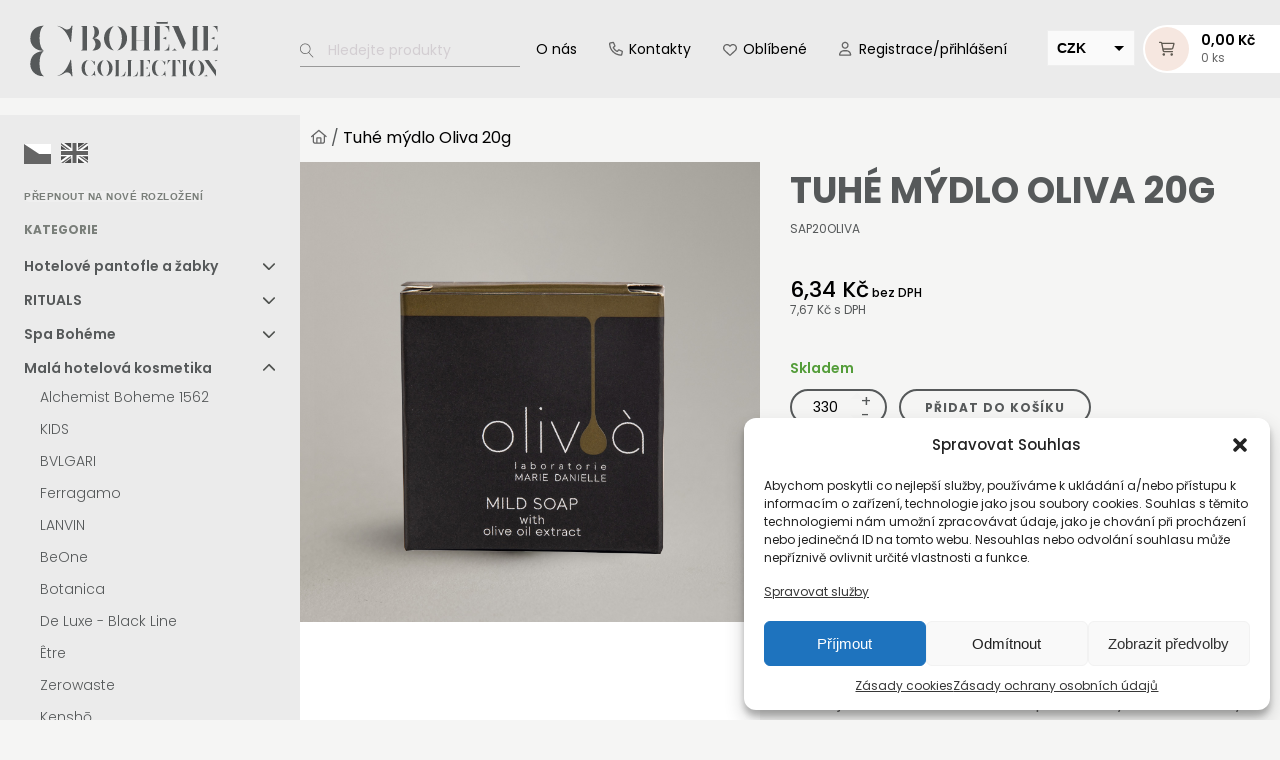

--- FILE ---
content_type: text/html; charset=UTF-8
request_url: https://www.bohemecollection.cz/tuhe-mydlo-oliva-20-g/
body_size: 61265
content:
<!DOCTYPE html>
<html lang="cs" prefix="og: https://ogp.me/ns#" >
<head>
<meta charset="UTF-8">
<meta name="viewport" content="width=device-width, initial-scale=1.0">
<!-- WP_HEAD() START -->
				<script>document.documentElement.className = document.documentElement.className + ' yes-js js_active js'</script>
				<link rel="preload" as="style" href="https://fonts.googleapis.com/css?family=Poppins:100,200,300,400,500,600,700,800,900|Poppins:300,700,regular,italic," >
<link rel="stylesheet" href="https://fonts.googleapis.com/css?family=Poppins:100,200,300,400,500,600,700,800,900|Poppins:300,700,regular,italic,">
	<style>img:is([sizes="auto" i], [sizes^="auto," i]) { contain-intrinsic-size: 3000px 1500px }</style>
	
<!-- Google Tag Manager for WordPress by gtm4wp.com -->
<script data-cfasync="false" data-pagespeed-no-defer>
	var gtm4wp_datalayer_name = "dataLayer";
	var dataLayer = dataLayer || [];
	const gtm4wp_use_sku_instead = false;
	const gtm4wp_currency = 'CZK';
	const gtm4wp_product_per_impression = 10;
	const gtm4wp_clear_ecommerce = false;
</script>
<!-- End Google Tag Manager for WordPress by gtm4wp.com --><!-- Google tag (gtag.js) consent mode dataLayer added by Site Kit -->
<script type="text/javascript" id="google_gtagjs-js-consent-mode-data-layer">
/* <![CDATA[ */
window.dataLayer = window.dataLayer || [];function gtag(){dataLayer.push(arguments);}
gtag('consent', 'default', {"ad_personalization":"denied","ad_storage":"denied","ad_user_data":"denied","analytics_storage":"denied","functionality_storage":"denied","security_storage":"denied","personalization_storage":"denied","region":["AT","BE","BG","CH","CY","CZ","DE","DK","EE","ES","FI","FR","GB","GR","HR","HU","IE","IS","IT","LI","LT","LU","LV","MT","NL","NO","PL","PT","RO","SE","SI","SK"],"wait_for_update":500});
window._googlesitekitConsentCategoryMap = {"statistics":["analytics_storage"],"marketing":["ad_storage","ad_user_data","ad_personalization"],"functional":["functionality_storage","security_storage"],"preferences":["personalization_storage"]};
window._googlesitekitConsents = {"ad_personalization":"denied","ad_storage":"denied","ad_user_data":"denied","analytics_storage":"denied","functionality_storage":"denied","security_storage":"denied","personalization_storage":"denied","region":["AT","BE","BG","CH","CY","CZ","DE","DK","EE","ES","FI","FR","GB","GR","HR","HU","IE","IS","IT","LI","LT","LU","LV","MT","NL","NO","PL","PT","RO","SE","SI","SK"],"wait_for_update":500};
/* ]]> */
</script>
<!-- End Google tag (gtag.js) consent mode dataLayer added by Site Kit -->

<!-- Optimalizace pro vyhledávače podle Rank Math PRO - https://rankmath.com/ -->
<title>Tuhé Mýdlo Oliva 20g | Bohéme Collection</title>
<meta name="description" content="TUHÉ MÝDLO OLIVA 20G od italské značky Marie Danielle je přizpůsobené k mytí pokožky celého těla. Jeho receptura je založená na organickém olivovém oleji, který je známý pro své antioxidační, zklidňující, protizánětlivé a regenerační účinky. Mýdlo má jemně dřevitou, unisex vůni s citrusovými tóny a balení 20 g."/>
<meta name="robots" content="follow, index, max-snippet:-1, max-video-preview:-1, max-image-preview:large"/>
<link rel="canonical" href="https://www.bohemecollection.cz/tuhe-mydlo-oliva-20-g/" />
<meta property="og:locale" content="cs_CZ" />
<meta property="og:type" content="product" />
<meta property="og:title" content="Tuhé Mýdlo Oliva 20g | Bohéme Collection" />
<meta property="og:description" content="TUHÉ MÝDLO OLIVA 20G od italské značky Marie Danielle je přizpůsobené k mytí pokožky celého těla. Jeho receptura je založená na organickém olivovém oleji, který je známý pro své antioxidační, zklidňující, protizánětlivé a regenerační účinky. Mýdlo má jemně dřevitou, unisex vůni s citrusovými tóny a balení 20 g." />
<meta property="og:url" content="https://www.bohemecollection.cz/tuhe-mydlo-oliva-20-g/" />
<meta property="og:site_name" content="Bohéme collection" />
<meta property="og:updated_time" content="2025-12-22T03:49:28+01:00" />
<meta property="og:image" content="https://www.bohemecollection.cz/wp-content/uploads/2022/12/oliva_soap.jpg" />
<meta property="og:image:secure_url" content="https://www.bohemecollection.cz/wp-content/uploads/2022/12/oliva_soap.jpg" />
<meta property="og:image:width" content="1500" />
<meta property="og:image:height" content="1500" />
<meta property="og:image:alt" content="tuhé mýdlo" />
<meta property="og:image:type" content="image/jpeg" />
<meta property="product:price:amount" content="6.34" />
<meta property="product:price:currency" content="CZK" />
<meta property="product:availability" content="instock" />
<meta property="product:retailer_item_id" content="SAP20OLIVA" />
<meta name="twitter:card" content="summary_large_image" />
<meta name="twitter:title" content="Tuhé Mýdlo Oliva 20g | Bohéme Collection" />
<meta name="twitter:description" content="TUHÉ MÝDLO OLIVA 20G od italské značky Marie Danielle je přizpůsobené k mytí pokožky celého těla. Jeho receptura je založená na organickém olivovém oleji, který je známý pro své antioxidační, zklidňující, protizánětlivé a regenerační účinky. Mýdlo má jemně dřevitou, unisex vůni s citrusovými tóny a balení 20 g." />
<meta name="twitter:image" content="https://www.bohemecollection.cz/wp-content/uploads/2022/12/oliva_soap.jpg" />
<meta name="twitter:label1" content="Cena" />
<meta name="twitter:data1" content="6,34&nbsp;&#075;&#269;" />
<meta name="twitter:label2" content="Dostupnost" />
<meta name="twitter:data2" content="Skladem " />
<script type="application/ld+json" class="rank-math-schema-pro">{"@context":"https://schema.org","@graph":[{"@type":"Place","@id":"https://www.bohemecollection.cz/#place","address":{"@type":"PostalAddress","streetAddress":"Vlastina 889/23","addressLocality":"Praha 6","addressRegion":"Praha","postalCode":"161000","addressCountry":"Czech Republic"}},{"@type":["FurnitureStore","Organization"],"@id":"https://www.bohemecollection.cz/#organization","name":"Boh\u00e9me Collection","url":"https://www.bohemecollection.cz","email":"info@narodniexport.com","address":{"@type":"PostalAddress","streetAddress":"Vlastina 889/23","addressLocality":"Praha 6","addressRegion":"Praha","postalCode":"161000","addressCountry":"Czech Republic"},"logo":{"@type":"ImageObject","@id":"https://www.bohemecollection.cz/#logo","url":"https://www.bohemecollection.cz/wp-content/uploads/2021/05/BC-logo-1.svg","contentUrl":"https://www.bohemecollection.cz/wp-content/uploads/2021/05/BC-logo-1.svg","caption":"Boh\u00e9me collection","inLanguage":"cs","width":"100","height":"100"},"location":{"@id":"https://www.bohemecollection.cz/#place"},"image":{"@id":"https://www.bohemecollection.cz/#logo"},"telephone":"+420 777 419 496"},{"@type":"WebSite","@id":"https://www.bohemecollection.cz/#website","url":"https://www.bohemecollection.cz","name":"Boh\u00e9me collection","publisher":{"@id":"https://www.bohemecollection.cz/#organization"},"inLanguage":"cs"},{"@type":"ImageObject","@id":"https://www.bohemecollection.cz/wp-content/uploads/2022/12/oliva_soap.jpg","url":"https://www.bohemecollection.cz/wp-content/uploads/2022/12/oliva_soap.jpg","width":"1500","height":"1500","inLanguage":"cs"},{"@type":"ItemPage","@id":"https://www.bohemecollection.cz/tuhe-mydlo-oliva-20-g/#webpage","url":"https://www.bohemecollection.cz/tuhe-mydlo-oliva-20-g/","name":"Tuh\u00e9 M\u00fddlo Oliva 20g | Boh\u00e9me Collection","datePublished":"2021-11-04T14:10:18+01:00","dateModified":"2025-12-22T03:49:28+01:00","isPartOf":{"@id":"https://www.bohemecollection.cz/#website"},"primaryImageOfPage":{"@id":"https://www.bohemecollection.cz/wp-content/uploads/2022/12/oliva_soap.jpg"},"inLanguage":"cs"},{"@type":"Product","name":"Tuh\u00e9 m\u00fddlo Oliva 20g | Boh\u00e9me collection","description":"TUH\u00c9 M\u00ddDLO OLIVA 20G\u00a0od italsk\u00e9 zna\u010dky Marie Danielle je p\u0159izp\u016fsoben\u00e9 k myt\u00ed poko\u017eky cel\u00e9ho t\u011bla. Jeho receptura je zalo\u017een\u00e1 na organick\u00e9m olivov\u00e9m oleji, kter\u00fd je zn\u00e1m\u00fd pro sv\u00e9 antioxida\u010dn\u00ed, zklid\u0148uj\u00edc\u00ed, protiz\u00e1n\u011btliv\u00e9 a regenera\u010dn\u00ed \u00fa\u010dinky. M\u00fddlo m\u00e1 jemn\u011b d\u0159evitou, unisex v\u016fni s\u00a0citrusov\u00fdmi t\u00f3ny a balen\u00ed 20 g.","sku":"SAP20OLIVA","category":"Mal\u00e1 hotelov\u00e1 kosmetika","mainEntityOfPage":{"@id":"https://www.bohemecollection.cz/tuhe-mydlo-oliva-20-g/#webpage"},"image":[{"@type":"ImageObject","url":"https://www.bohemecollection.cz/wp-content/uploads/2022/12/oliva_soap.jpg","height":"1500","width":"1500"},{"@type":"ImageObject","url":"https://www.bohemecollection.cz/wp-content/uploads/2021/11/ASTUCCIO-SAPONETTA.jpg","height":"2224","width":"2144"},{"@type":"ImageObject","url":"https://www.bohemecollection.cz/wp-content/uploads/2021/11/IMG_4306-scaled.jpg","height":"1707","width":"2560"}],"offers":{"@type":"Offer","price":"6.34","priceCurrency":"CZK","priceValidUntil":"2026-12-31","availability":"https://schema.org/InStock","itemCondition":"NewCondition","url":"https://www.bohemecollection.cz/tuhe-mydlo-oliva-20-g/","seller":{"@type":"Organization","@id":"https://www.bohemecollection.cz/","name":"Boh\u00e9me collection","url":"https://www.bohemecollection.cz","logo":"https://www.bohemecollection.cz/wp-content/uploads/2021/05/BC-logo-1.svg"},"priceSpecification":{"price":"6.34","priceCurrency":"CZK","valueAddedTaxIncluded":"false"}},"additionalProperty":[{"@type":"PropertyValue","name":"velikost","value":"20 g"},{"@type":"PropertyValue","name":"baleni","value":"500 ks"},{"@type":"PropertyValue","name":"vyrobeno","value":"100% It\u00e1lie"},{"@type":"PropertyValue","name":"expirace","value":"24 m\u011bs\u00edc\u016f po otev\u0159en\u00ed"}],"@id":"https://www.bohemecollection.cz/tuhe-mydlo-oliva-20-g/#richSnippet"}]}</script>
<!-- /Rank Math WordPress SEO plugin -->

<link rel='dns-prefetch' href='//www.googletagmanager.com' />
<link rel='stylesheet' id='my-style-css' href='https://www.bohemecollection.cz/wp-content/themes/boheme/style.css?ver=3.9' type='text/css' media='all' />
<link rel='stylesheet' id='woo-conditional-shipping-blocks-style-css' href='https://www.bohemecollection.cz/wp-content/plugins/woo-conditional-shipping-pro/frontend/css/woo-conditional-shipping.css?ver=3.2.0.free' type='text/css' media='all' />
<link rel='stylesheet' id='wp-block-library-css' href='https://www.bohemecollection.cz/wp-includes/css/dist/block-library/style.min.css?ver=6.8.3' type='text/css' media='all' />
<style id='classic-theme-styles-inline-css' type='text/css'>
/*! This file is auto-generated */
.wp-block-button__link{color:#fff;background-color:#32373c;border-radius:9999px;box-shadow:none;text-decoration:none;padding:calc(.667em + 2px) calc(1.333em + 2px);font-size:1.125em}.wp-block-file__button{background:#32373c;color:#fff;text-decoration:none}
</style>
<link rel='stylesheet' id='woocommerce-add-to-cart-form-style-css' href='https://www.bohemecollection.cz/wp-content/plugins/woocommerce/assets/client/blocks/woocommerce/add-to-cart-form-style.css?ver=6.8.3' type='text/css' media='all' />
<style id='woocommerce-product-button-style-inline-css' type='text/css'>
.wp-block-button.wc-block-components-product-button{align-items:center;display:flex;flex-direction:column;gap:12px;justify-content:center;white-space:normal;word-break:break-word}.wp-block-button.wc-block-components-product-button.is-style-outline .wp-block-button__link{border:2px solid}.wp-block-button.wc-block-components-product-button.is-style-outline .wp-block-button__link:not(.has-text-color){color:currentColor}.wp-block-button.wc-block-components-product-button.is-style-outline .wp-block-button__link:not(.has-background){background-color:transparent;background-image:none}.wp-block-button.wc-block-components-product-button.has-custom-width .wp-block-button__link{box-sizing:border-box}.wp-block-button.wc-block-components-product-button.wp-block-button__width-25 .wp-block-button__link{width:25%}.wp-block-button.wc-block-components-product-button.wp-block-button__width-50 .wp-block-button__link{width:50%}.wp-block-button.wc-block-components-product-button.wp-block-button__width-75 .wp-block-button__link{width:75%}.wp-block-button.wc-block-components-product-button.wp-block-button__width-100 .wp-block-button__link{width:100%}.wp-block-button.wc-block-components-product-button .wp-block-button__link{display:inline-flex;font-size:1em;justify-content:center;text-align:center;white-space:normal;width:auto;word-break:break-word}.wp-block-button.wc-block-components-product-button a[hidden]{display:none}@keyframes slideOut{0%{transform:translateY(0)}to{transform:translateY(-100%)}}@keyframes slideIn{0%{opacity:0;transform:translateY(90%)}to{opacity:1;transform:translate(0)}}.wp-block-button.wc-block-components-product-button.align-left{align-items:flex-start}.wp-block-button.wc-block-components-product-button.align-right{align-items:flex-end}.wp-block-button.wc-block-components-product-button .wc-block-components-product-button__button{align-items:center;border-style:none;display:inline-flex;justify-content:center;line-height:inherit;overflow:hidden;white-space:normal;word-break:break-word}.wp-block-button.wc-block-components-product-button .wc-block-components-product-button__button span.wc-block-slide-out{animation:slideOut .1s linear 1 normal forwards}.wp-block-button.wc-block-components-product-button .wc-block-components-product-button__button span.wc-block-slide-in{animation:slideIn .1s linear 1 normal}.wp-block-button.wc-block-components-product-button .wc-block-components-product-button__button--placeholder{background-color:currentColor!important;border:0!important;border-radius:.25rem;box-shadow:none;color:currentColor!important;display:block;line-height:1;max-width:100%!important;min-height:3em;min-width:8em;opacity:.15;outline:0!important;overflow:hidden!important;pointer-events:none;position:relative!important;width:100%;z-index:1}.wp-block-button.wc-block-components-product-button .wc-block-components-product-button__button--placeholder>*{visibility:hidden}.wp-block-button.wc-block-components-product-button .wc-block-components-product-button__button--placeholder:after{animation:loading__animation 1.5s ease-in-out infinite;background-image:linear-gradient(90deg,currentColor,hsla(0,0%,96%,.302),currentColor);background-repeat:no-repeat;content:" ";display:block;height:100%;left:0;position:absolute;right:0;top:0;transform:translateX(-100%)}@keyframes loading__animation{to{transform:translateX(100%)}}@media screen and (prefers-reduced-motion:reduce){.wp-block-button.wc-block-components-product-button .wc-block-components-product-button__button--placeholder{animation:none}}.wc-block-all-products .wp-block-button.wc-block-components-product-button{margin-bottom:12px}.theme-twentytwentyone .editor-styles-wrapper .wc-block-components-product-button .wp-block-button__link{background-color:var(--button--color-background);border-color:var(--button--color-background);color:var(--button--color-text)}

</style>
<style id='woocommerce-product-collection-style-inline-css' type='text/css'>
.wp-block-woocommerce-product-collection .wc-block-components-product-stock-indicator{text-align:center}.wc-block-components-notice-banner .wc-block-components-button.wc-block-components-notice-banner__dismiss[hidden]{display:none}

</style>
<style id='woocommerce-product-filters-style-inline-css' type='text/css'>
:where(.wc-block-product-filters){--top-padding:var(--wp-admin--admin-bar--height);display:inline-flex}@media(max-width:782px){:where(.wc-block-product-filters){--top-padding:var(--adminbar-mobile-padding,0)}}:where(.wc-block-product-filters) .wc-block-product-filters__close-overlay,:where(.wc-block-product-filters) .wc-block-product-filters__open-overlay{align-items:center;background:transparent;border:transparent;color:inherit;display:flex;font-size:.875em;padding:0}:where(.wc-block-product-filters) .wc-block-product-filters__close-overlay svg,:where(.wc-block-product-filters) .wc-block-product-filters__open-overlay svg{fill:currentColor}:where(.wc-block-product-filters) .wc-block-product-filters__close-overlay span,:where(.wc-block-product-filters) .wc-block-product-filters__open-overlay span{padding:0 5px}:where(.wc-block-product-filters) .wc-block-product-filters__open-overlay svg{height:var(--wc-product-filters-overlay-icon-size,1.5em);width:var(--wc-product-filters-overlay-icon-size,1.5em)}:where(.wc-block-product-filters) .wc-block-product-filters__overlay{background-color:transparent;inset:0;pointer-events:none;position:fixed;top:var(--top-padding);transition:background-color .5s;z-index:9999}:where(.wc-block-product-filters) .wc-block-product-filters__overlay-wrapper{height:100%;position:relative;width:100%}:where(.wc-block-product-filters) .wc-block-product-filters__overlay-dialog{background-color:var(--wc-product-filters-overlay-background-color,var(--wc-product-filters-background-color,var(--wp--preset--color--base,#fff)));color:var(--wc-product-filters-overlay-text-color,var(--wc-product-filters-text-color,var(--wp--preset--color--base,#111)));display:flex!important;flex-direction:column;gap:var(--wp--preset--spacing--40);inset:0;max-height:100%;position:absolute;transform:translateY(100vh);transition:none}:where(.wc-block-product-filters) .wc-block-product-filters__overlay-header{display:flex;flex-flow:row-reverse;padding:var(--wp--preset--spacing--30) var(--wp--preset--spacing--40) 0}:where(.wc-block-product-filters) .wc-block-product-filters__overlay-content{display:flex;flex-direction:column;flex-grow:1;gap:var(--wc-product-filter-block-spacing,var(--wp--style--block-gap,1.2rem));overflow-y:scroll;padding:0 var(--wp--preset--spacing--40)}:where(.wc-block-product-filters) .wc-block-product-filters__overlay-content>:first-child{margin-top:0}:where(.wc-block-product-filters) .wc-block-product-filters__overlay-footer{box-shadow:0 -4px 8px 0 rgba(0,0,0,.102);padding:var(--wp--preset--spacing--30) var(--wp--preset--spacing--40)}:where(.wc-block-product-filters) .wc-block-product-filters__apply{width:100%}:where(.wc-block-product-filters).is-overlay-opened .wc-block-product-filters__overlay{background-color:rgba(95,95,95,.35);pointer-events:auto;z-index:9999}:where(.wc-block-product-filters).is-overlay-opened .wc-block-product-filters__overlay-dialog{color:var(--wc-product-filters-overlay-color,inherit);transform:translateY(0);transition:transform .5s}@media(min-width:601px){:where(.wc-block-product-filters),:where(.wc-block-product-filters).is-overlay-opened{display:flex}:where(.wc-block-product-filters) .wc-block-product-filters__open-overlay,:where(.wc-block-product-filters) .wc-block-product-filters__overlay-footer,:where(.wc-block-product-filters) .wc-block-product-filters__overlay-header,:where(.wc-block-product-filters).is-overlay-opened .wc-block-product-filters__open-overlay,:where(.wc-block-product-filters).is-overlay-opened .wc-block-product-filters__overlay-footer,:where(.wc-block-product-filters).is-overlay-opened .wc-block-product-filters__overlay-header{display:none}:where(.wc-block-product-filters) .wc-block-product-filters__overlay,:where(.wc-block-product-filters).is-overlay-opened .wc-block-product-filters__overlay{background:inherit;color:inherit;inset:0;pointer-events:auto;position:relative;transition:none}:where(.wc-block-product-filters) .wc-block-product-filters__overlay-wrapper,:where(.wc-block-product-filters).is-overlay-opened .wc-block-product-filters__overlay-wrapper{background:inherit;color:inherit;height:auto;width:auto}:where(.wc-block-product-filters) .wc-block-product-filters__overlay-dialog,:where(.wc-block-product-filters).is-overlay-opened .wc-block-product-filters__overlay-dialog{background:inherit;color:inherit;position:relative;transform:none}:where(.wc-block-product-filters) .wc-block-product-filters__overlay-content,:where(.wc-block-product-filters).is-overlay-opened .wc-block-product-filters__overlay-content{background:inherit;color:inherit;flex-grow:1;overflow:visible;padding:0}}@media(max-width:600px){:where(.wc-block-product-filters) .wc-block-product-filters__overlay-content .wp-block-group{display:block}:where(.wc-block-product-filters) .wc-block-product-filters__overlay-content .wp-block-group>div{margin:20px 0}}.wc-block-product-filter--hidden{display:none}

</style>
<link rel='stylesheet' id='woocommerce-product-filter-price-slider-style-css' href='https://www.bohemecollection.cz/wp-content/plugins/woocommerce/assets/client/blocks/woocommerce/product-filter-price-slider-style.css?ver=6.8.3' type='text/css' media='all' />
<style id='woocommerce-product-filter-removable-chips-style-inline-css' type='text/css'>
.wc-block-product-filter-removable-chips.is-vertical .wc-block-product-filter-removable-chips__items{flex-direction:column}.wc-block-product-filter-removable-chips.is-content-justification-center .wc-block-product-filter-removable-chips__items{justify-content:center}.wc-block-product-filter-removable-chips.is-content-justification-right .wc-block-product-filter-removable-chips__items{justify-content:flex-end}.wc-block-product-filter-removable-chips.is-content-justification-space-between .wc-block-product-filter-removable-chips__items{justify-content:space-between}.wc-block-product-filter-removable-chips.is-horizontal .wc-block-product-filter-removable-chips__items{width:100%}.wc-block-product-filter-removable-chips__items{color:var(--wc-product-filter-removable-chips-text,currentColor);display:inline-flex;flex-wrap:wrap;gap:4px;list-style:none;margin:0;padding:0}.wc-block-product-filter-removable-chips__items .wc-block-product-filter-removable-chips__item{align-items:center;appearance:none;background:var(--wc-product-filter-removable-chips-background,transparent);border:1px solid var(--wc-product-filter-removable-chips-border,color-mix(in srgb,currentColor 20%,transparent));border-radius:2px;display:flex;font-size:.875em;gap:8px;justify-content:space-between;padding:.25em .75em}.wc-block-product-filter-removable-chips__items .wc-block-product-filter-removable-chips__item .wc-block-product-filter-removable-chips__remove{align-items:center;background-color:transparent;border:none;color:var(--wc-product-filter-removable-chips-text,currentColor);cursor:pointer;display:flex;margin:0;padding:0}.wc-block-product-filter-removable-chips__items .wc-block-product-filter-removable-chips__item .wc-block-product-filter-removable-chips__remove .wc-block-product-filter-removable-chips__remove-icon{fill:currentColor}

</style>
<style id='woocommerce-product-filter-checkbox-list-style-inline-css' type='text/css'>
.wc-block-product-filter-checkbox-list__list{list-style:none outside;margin:0;padding:0}.wc-block-product-filter-checkbox-list__label{align-items:center;display:inline-flex;gap:.625em}.wc-block-product-filter-checkbox-list__item .wc-block-product-filter-checkbox-list__label{margin-bottom:0}:where(.wc-block-product-filter-checkbox-list__input-wrapper){display:block;position:relative}.wc-block-product-filter-checkbox-list__input-wrapper:before{background:currentColor;border-radius:2px;content:"";height:1em;left:0;opacity:.1;pointer-events:none;position:absolute;top:0;width:1em}.has-option-element-color .wc-block-product-filter-checkbox-list__input-wrapper:before{display:none}input[type=checkbox].wc-block-product-filter-checkbox-list__input{appearance:none;background:var(--wc-product-filter-checkbox-list-option-element,transparent);border:1px solid var(--wc-product-filter-checkbox-list-option-element-border,transparent);border-radius:2px;color:inherit;cursor:pointer;display:block;font-size:inherit;height:1em;margin:0;width:1em}input[type=checkbox].wc-block-product-filter-checkbox-list__input:focus{outline-color:var(--wc-product-filter-checkbox-list-option-element-border,currentColor);outline-width:1px}svg.wc-block-product-filter-checkbox-list__mark{box-sizing:border-box;color:var(--wc-product-filter-checkbox-list-option-element-selected,currentColor);display:none;height:1em;left:0;padding:.2em;position:absolute;top:0;width:1em}input[type=checkbox].wc-block-product-filter-checkbox-list__input:checked:after,input[type=checkbox].wc-block-product-filter-checkbox-list__input:checked:before{content:none}input[type=checkbox].wc-block-product-filter-checkbox-list__input:checked+.wc-block-product-filter-checkbox-list__mark{display:block;pointer-events:none}:where(.wc-block-product-filter-checkbox-list__text-wrapper){align-items:center;display:inline-flex;font-size:.875em;gap:4px}.wc-block-product-filter-checkbox-list__show-more{appearance:none;background:transparent;border:none;font-family:inherit;padding:0;text-decoration:underline}

</style>
<style id='woocommerce-product-filter-chips-style-inline-css' type='text/css'>
:where(.wc-block-product-filter-chips__items){display:flex;flex-wrap:wrap;gap:4px}.wc-block-product-filter-chips__item{appearance:none;background:transparent;border:1px solid color-mix(in srgb,currentColor 20%,transparent);border-radius:2px;color:var(--wc-product-filter-chips-text,currentColor);cursor:pointer;font-family:inherit;font-size:.875em;padding:4px 8px}.has-chip-text-color .wc-block-product-filter-chips__item{color:var(--wc-product-filter-chips-text)}.has-chip-background-color .wc-block-product-filter-chips__item{background:var(--wc-product-filter-chips-background)}.has-chip-border-color .wc-block-product-filter-chips__item{border-color:var(--wc-product-filter-chips-border)}.wc-block-product-filter-chips__item[aria-checked=true]{background:currentColor}.has-selected-chip-text-color .wc-block-product-filter-chips__item[aria-checked=true]{color:var(--wc-product-filter-chips-selected-text)}.has-selected-chip-background-color .wc-block-product-filter-chips__item[aria-checked=true]{background:var(--wc-product-filter-chips-selected-background)}.has-selected-chip-border-color .wc-block-product-filter-chips__item[aria-checked=true]{border-color:var(--wc-product-filter-chips-selected-border)}:where(.wc-block-product-filter-chips__label){align-items:center;display:inline-flex;gap:4px}.wc-block-product-filter-chips:not(.has-selected-chip-text-color) .wc-block-product-filter-chips__item[aria-checked=true]>.wc-block-product-filter-chips__label{filter:invert(100%)}.wc-block-product-filter-chips__show-more{appearance:none;background:transparent;border:none;font-family:inherit;padding:0;text-decoration:underline}

</style>
<link rel='stylesheet' id='woocommerce-product-gallery-style-css' href='https://www.bohemecollection.cz/wp-content/plugins/woocommerce/assets/client/blocks/woocommerce/product-gallery-style.css?ver=6.8.3' type='text/css' media='all' />
<style id='woocommerce-product-template-style-inline-css' type='text/css'>
.wc-block-product-template{list-style:none;margin-bottom:0;margin-top:0;max-width:100%;padding:0}.wc-block-product-template.wc-block-product-template{background:none}.wc-block-product-template.is-flex-container{display:flex;flex-direction:row;flex-wrap:wrap;gap:1.25em}.wc-block-product-template.is-flex-container>li{list-style:none;margin:0;width:100%}@media(min-width:600px){.wc-block-product-template.is-flex-container.is-flex-container.columns-2>li{width:calc(50% - .625em)}.wc-block-product-template.is-flex-container.is-flex-container.columns-3>li{width:calc(33.33333% - .83333em)}.wc-block-product-template.is-flex-container.is-flex-container.columns-4>li{width:calc(25% - .9375em)}.wc-block-product-template.is-flex-container.is-flex-container.columns-5>li{width:calc(20% - 1em)}.wc-block-product-template.is-flex-container.is-flex-container.columns-6>li{width:calc(16.66667% - 1.04167em)}}.wc-block-product-template__responsive{grid-gap:1.25em;display:grid}.wc-block-product-template__responsive.columns-2{grid-template-columns:repeat(auto-fill,minmax(max(150px,calc(50% - .625em)),1fr))}.wc-block-product-template__responsive.columns-3{grid-template-columns:repeat(auto-fill,minmax(max(150px,calc(33.33333% - .83333em)),1fr))}.wc-block-product-template__responsive.columns-4{grid-template-columns:repeat(auto-fill,minmax(max(150px,calc(25% - .9375em)),1fr))}.wc-block-product-template__responsive.columns-5{grid-template-columns:repeat(auto-fill,minmax(max(150px,calc(20% - 1em)),1fr))}.wc-block-product-template__responsive.columns-6{grid-template-columns:repeat(auto-fill,minmax(max(150px,calc(16.66667% - 1.04167em)),1fr))}.wc-block-product-template__responsive>li{margin-block-start:0}:where(.wc-block-product-template .wc-block-product)>:not(:last-child){margin-bottom:.75rem;margin-top:0}.is-product-collection-layout-list .wc-block-product:not(:last-child){margin-bottom:1.2rem}

</style>
<link rel='stylesheet' id='jquery-selectBox-css' href='https://www.bohemecollection.cz/wp-content/plugins/yith-woocommerce-wishlist/assets/css/jquery.selectBox.css?ver=1.2.0' type='text/css' media='all' />
<link rel='stylesheet' id='yith-wcwl-font-awesome-css' href='https://www.bohemecollection.cz/wp-content/plugins/yith-woocommerce-wishlist/assets/css/font-awesome.css?ver=4.7.0' type='text/css' media='all' />
<link rel='stylesheet' id='woocommerce_prettyPhoto_css-css' href='//www.bohemecollection.cz/wp-content/plugins/woocommerce/assets/css/prettyPhoto.css?ver=3.1.6' type='text/css' media='all' />
<link rel='stylesheet' id='yith-wcwl-main-css' href='https://www.bohemecollection.cz/wp-content/plugins/yith-woocommerce-wishlist/assets/css/style.css?ver=3.35.0' type='text/css' media='all' />
<style id='global-styles-inline-css' type='text/css'>
:root{--wp--preset--aspect-ratio--square: 1;--wp--preset--aspect-ratio--4-3: 4/3;--wp--preset--aspect-ratio--3-4: 3/4;--wp--preset--aspect-ratio--3-2: 3/2;--wp--preset--aspect-ratio--2-3: 2/3;--wp--preset--aspect-ratio--16-9: 16/9;--wp--preset--aspect-ratio--9-16: 9/16;--wp--preset--color--black: #000000;--wp--preset--color--cyan-bluish-gray: #abb8c3;--wp--preset--color--white: #ffffff;--wp--preset--color--pale-pink: #f78da7;--wp--preset--color--vivid-red: #cf2e2e;--wp--preset--color--luminous-vivid-orange: #ff6900;--wp--preset--color--luminous-vivid-amber: #fcb900;--wp--preset--color--light-green-cyan: #7bdcb5;--wp--preset--color--vivid-green-cyan: #00d084;--wp--preset--color--pale-cyan-blue: #8ed1fc;--wp--preset--color--vivid-cyan-blue: #0693e3;--wp--preset--color--vivid-purple: #9b51e0;--wp--preset--gradient--vivid-cyan-blue-to-vivid-purple: linear-gradient(135deg,rgba(6,147,227,1) 0%,rgb(155,81,224) 100%);--wp--preset--gradient--light-green-cyan-to-vivid-green-cyan: linear-gradient(135deg,rgb(122,220,180) 0%,rgb(0,208,130) 100%);--wp--preset--gradient--luminous-vivid-amber-to-luminous-vivid-orange: linear-gradient(135deg,rgba(252,185,0,1) 0%,rgba(255,105,0,1) 100%);--wp--preset--gradient--luminous-vivid-orange-to-vivid-red: linear-gradient(135deg,rgba(255,105,0,1) 0%,rgb(207,46,46) 100%);--wp--preset--gradient--very-light-gray-to-cyan-bluish-gray: linear-gradient(135deg,rgb(238,238,238) 0%,rgb(169,184,195) 100%);--wp--preset--gradient--cool-to-warm-spectrum: linear-gradient(135deg,rgb(74,234,220) 0%,rgb(151,120,209) 20%,rgb(207,42,186) 40%,rgb(238,44,130) 60%,rgb(251,105,98) 80%,rgb(254,248,76) 100%);--wp--preset--gradient--blush-light-purple: linear-gradient(135deg,rgb(255,206,236) 0%,rgb(152,150,240) 100%);--wp--preset--gradient--blush-bordeaux: linear-gradient(135deg,rgb(254,205,165) 0%,rgb(254,45,45) 50%,rgb(107,0,62) 100%);--wp--preset--gradient--luminous-dusk: linear-gradient(135deg,rgb(255,203,112) 0%,rgb(199,81,192) 50%,rgb(65,88,208) 100%);--wp--preset--gradient--pale-ocean: linear-gradient(135deg,rgb(255,245,203) 0%,rgb(182,227,212) 50%,rgb(51,167,181) 100%);--wp--preset--gradient--electric-grass: linear-gradient(135deg,rgb(202,248,128) 0%,rgb(113,206,126) 100%);--wp--preset--gradient--midnight: linear-gradient(135deg,rgb(2,3,129) 0%,rgb(40,116,252) 100%);--wp--preset--font-size--small: 13px;--wp--preset--font-size--medium: 20px;--wp--preset--font-size--large: 36px;--wp--preset--font-size--x-large: 42px;--wp--preset--spacing--20: 0.44rem;--wp--preset--spacing--30: 0.67rem;--wp--preset--spacing--40: 1rem;--wp--preset--spacing--50: 1.5rem;--wp--preset--spacing--60: 2.25rem;--wp--preset--spacing--70: 3.38rem;--wp--preset--spacing--80: 5.06rem;--wp--preset--shadow--natural: 6px 6px 9px rgba(0, 0, 0, 0.2);--wp--preset--shadow--deep: 12px 12px 50px rgba(0, 0, 0, 0.4);--wp--preset--shadow--sharp: 6px 6px 0px rgba(0, 0, 0, 0.2);--wp--preset--shadow--outlined: 6px 6px 0px -3px rgba(255, 255, 255, 1), 6px 6px rgba(0, 0, 0, 1);--wp--preset--shadow--crisp: 6px 6px 0px rgba(0, 0, 0, 1);}:where(.is-layout-flex){gap: 0.5em;}:where(.is-layout-grid){gap: 0.5em;}body .is-layout-flex{display: flex;}.is-layout-flex{flex-wrap: wrap;align-items: center;}.is-layout-flex > :is(*, div){margin: 0;}body .is-layout-grid{display: grid;}.is-layout-grid > :is(*, div){margin: 0;}:where(.wp-block-columns.is-layout-flex){gap: 2em;}:where(.wp-block-columns.is-layout-grid){gap: 2em;}:where(.wp-block-post-template.is-layout-flex){gap: 1.25em;}:where(.wp-block-post-template.is-layout-grid){gap: 1.25em;}.has-black-color{color: var(--wp--preset--color--black) !important;}.has-cyan-bluish-gray-color{color: var(--wp--preset--color--cyan-bluish-gray) !important;}.has-white-color{color: var(--wp--preset--color--white) !important;}.has-pale-pink-color{color: var(--wp--preset--color--pale-pink) !important;}.has-vivid-red-color{color: var(--wp--preset--color--vivid-red) !important;}.has-luminous-vivid-orange-color{color: var(--wp--preset--color--luminous-vivid-orange) !important;}.has-luminous-vivid-amber-color{color: var(--wp--preset--color--luminous-vivid-amber) !important;}.has-light-green-cyan-color{color: var(--wp--preset--color--light-green-cyan) !important;}.has-vivid-green-cyan-color{color: var(--wp--preset--color--vivid-green-cyan) !important;}.has-pale-cyan-blue-color{color: var(--wp--preset--color--pale-cyan-blue) !important;}.has-vivid-cyan-blue-color{color: var(--wp--preset--color--vivid-cyan-blue) !important;}.has-vivid-purple-color{color: var(--wp--preset--color--vivid-purple) !important;}.has-black-background-color{background-color: var(--wp--preset--color--black) !important;}.has-cyan-bluish-gray-background-color{background-color: var(--wp--preset--color--cyan-bluish-gray) !important;}.has-white-background-color{background-color: var(--wp--preset--color--white) !important;}.has-pale-pink-background-color{background-color: var(--wp--preset--color--pale-pink) !important;}.has-vivid-red-background-color{background-color: var(--wp--preset--color--vivid-red) !important;}.has-luminous-vivid-orange-background-color{background-color: var(--wp--preset--color--luminous-vivid-orange) !important;}.has-luminous-vivid-amber-background-color{background-color: var(--wp--preset--color--luminous-vivid-amber) !important;}.has-light-green-cyan-background-color{background-color: var(--wp--preset--color--light-green-cyan) !important;}.has-vivid-green-cyan-background-color{background-color: var(--wp--preset--color--vivid-green-cyan) !important;}.has-pale-cyan-blue-background-color{background-color: var(--wp--preset--color--pale-cyan-blue) !important;}.has-vivid-cyan-blue-background-color{background-color: var(--wp--preset--color--vivid-cyan-blue) !important;}.has-vivid-purple-background-color{background-color: var(--wp--preset--color--vivid-purple) !important;}.has-black-border-color{border-color: var(--wp--preset--color--black) !important;}.has-cyan-bluish-gray-border-color{border-color: var(--wp--preset--color--cyan-bluish-gray) !important;}.has-white-border-color{border-color: var(--wp--preset--color--white) !important;}.has-pale-pink-border-color{border-color: var(--wp--preset--color--pale-pink) !important;}.has-vivid-red-border-color{border-color: var(--wp--preset--color--vivid-red) !important;}.has-luminous-vivid-orange-border-color{border-color: var(--wp--preset--color--luminous-vivid-orange) !important;}.has-luminous-vivid-amber-border-color{border-color: var(--wp--preset--color--luminous-vivid-amber) !important;}.has-light-green-cyan-border-color{border-color: var(--wp--preset--color--light-green-cyan) !important;}.has-vivid-green-cyan-border-color{border-color: var(--wp--preset--color--vivid-green-cyan) !important;}.has-pale-cyan-blue-border-color{border-color: var(--wp--preset--color--pale-cyan-blue) !important;}.has-vivid-cyan-blue-border-color{border-color: var(--wp--preset--color--vivid-cyan-blue) !important;}.has-vivid-purple-border-color{border-color: var(--wp--preset--color--vivid-purple) !important;}.has-vivid-cyan-blue-to-vivid-purple-gradient-background{background: var(--wp--preset--gradient--vivid-cyan-blue-to-vivid-purple) !important;}.has-light-green-cyan-to-vivid-green-cyan-gradient-background{background: var(--wp--preset--gradient--light-green-cyan-to-vivid-green-cyan) !important;}.has-luminous-vivid-amber-to-luminous-vivid-orange-gradient-background{background: var(--wp--preset--gradient--luminous-vivid-amber-to-luminous-vivid-orange) !important;}.has-luminous-vivid-orange-to-vivid-red-gradient-background{background: var(--wp--preset--gradient--luminous-vivid-orange-to-vivid-red) !important;}.has-very-light-gray-to-cyan-bluish-gray-gradient-background{background: var(--wp--preset--gradient--very-light-gray-to-cyan-bluish-gray) !important;}.has-cool-to-warm-spectrum-gradient-background{background: var(--wp--preset--gradient--cool-to-warm-spectrum) !important;}.has-blush-light-purple-gradient-background{background: var(--wp--preset--gradient--blush-light-purple) !important;}.has-blush-bordeaux-gradient-background{background: var(--wp--preset--gradient--blush-bordeaux) !important;}.has-luminous-dusk-gradient-background{background: var(--wp--preset--gradient--luminous-dusk) !important;}.has-pale-ocean-gradient-background{background: var(--wp--preset--gradient--pale-ocean) !important;}.has-electric-grass-gradient-background{background: var(--wp--preset--gradient--electric-grass) !important;}.has-midnight-gradient-background{background: var(--wp--preset--gradient--midnight) !important;}.has-small-font-size{font-size: var(--wp--preset--font-size--small) !important;}.has-medium-font-size{font-size: var(--wp--preset--font-size--medium) !important;}.has-large-font-size{font-size: var(--wp--preset--font-size--large) !important;}.has-x-large-font-size{font-size: var(--wp--preset--font-size--x-large) !important;}
:where(.wp-block-post-template.is-layout-flex){gap: 1.25em;}:where(.wp-block-post-template.is-layout-grid){gap: 1.25em;}
:where(.wp-block-columns.is-layout-flex){gap: 2em;}:where(.wp-block-columns.is-layout-grid){gap: 2em;}
:root :where(.wp-block-pullquote){font-size: 1.5em;line-height: 1.6;}
</style>
<link rel='stylesheet' id='nav_css-css' href='https://www.bohemecollection.cz/wp-content/plugins/ft-custom-nav/dist/nav.css?ver=250806-125751' type='text/css' media='all' />
<link rel='stylesheet' id='my_css-css' href='https://www.bohemecollection.cz/wp-content/plugins/ft-embla-carousel/dist/embla.css?ver=220624-134531' type='text/css' media='all' />
<link rel='stylesheet' id='oxygen-css' href='https://www.bohemecollection.cz/wp-content/plugins/oxygen/component-framework/oxygen.css?ver=4.9.1' type='text/css' media='all' />
<link rel='stylesheet' id='toretxmlfeeds-css' href='https://www.bohemecollection.cz/wp-content/plugins/toretxmlfeeds/public/css/toretxmlfeeds-public.css?ver=1.2.7' type='text/css' media='all' />
<link rel='stylesheet' id='photoswipe-css' href='https://www.bohemecollection.cz/wp-content/plugins/woocommerce/assets/css/photoswipe/photoswipe.min.css?ver=9.9.3' type='text/css' media='all' />
<link rel='stylesheet' id='photoswipe-default-skin-css' href='https://www.bohemecollection.cz/wp-content/plugins/woocommerce/assets/css/photoswipe/default-skin/default-skin.min.css?ver=9.9.3' type='text/css' media='all' />
<link rel='stylesheet' id='woocommerce-layout-css' href='https://www.bohemecollection.cz/wp-content/plugins/woocommerce/assets/css/woocommerce-layout.css?ver=9.9.3' type='text/css' media='all' />
<link rel='stylesheet' id='woocommerce-smallscreen-css' href='https://www.bohemecollection.cz/wp-content/plugins/woocommerce/assets/css/woocommerce-smallscreen.css?ver=9.9.3' type='text/css' media='only screen and (max-width: 768px)' />
<link rel='stylesheet' id='woocommerce-general-css' href='https://www.bohemecollection.cz/wp-content/plugins/woocommerce/assets/css/woocommerce.css?ver=9.9.3' type='text/css' media='all' />
<style id='woocommerce-inline-inline-css' type='text/css'>
.woocommerce form .form-row .required { visibility: visible; }
</style>
<link rel='stylesheet' id='cmplz-general-css' href='https://www.bohemecollection.cz/wp-content/plugins/complianz-gdpr/assets/css/cookieblocker.min.css?ver=1720464902' type='text/css' media='all' />
<link rel='stylesheet' id='toret-qrplatby-plugin-styles-css' href='https://www.bohemecollection.cz/wp-content/plugins/toret-qrplatby/assets/css/public.css?ver=2.0.3' type='text/css' media='all' />
<link rel='stylesheet' id='toret-srovnavace-zbozi-plugin-styles-css' href='https://www.bohemecollection.cz/wp-content/plugins/toret-srovnavace-zbozi/public/assets/css/public.css?ver=1.10.2' type='text/css' media='all' />
<link rel='stylesheet' id='toret-srovnavace-zbozi-popup-styles-zbozi-template-css' href='https://www.bohemecollection.cz/wp-content/plugins/toret-srovnavace-zbozi/includes/modules/zbozi-mereni-konverzi/zbozi-recenze-template.css?ver=1.10.2' type='text/css' media='all' />
<link rel='stylesheet' id='toret-srovnavace-zbozi-popup-styles-heureka-template-css' href='https://www.bohemecollection.cz/wp-content/plugins/toret-srovnavace-zbozi/includes/modules/overeno-zakazniky/heureka-recenze-template.css?ver=1.10.2' type='text/css' media='all' />
<link rel='stylesheet' id='weglot-css-css' href='https://www.bohemecollection.cz/wp-content/plugins/weglot/dist/css/front-css.css?ver=5.0' type='text/css' media='all' />
<style id="weglot-custom-style">.country-selector.weglot-default {
	background-color: #fff;
	border: 1px solid #56595a;
	border-right: 0;
	right: 0;
	top: 50%;
	bottom: auto!important;
	display: flex;
	flex-direction: column;
}

.weglot-language{
	filter: grayscale();
}

.country-selector.weglot-default label {
	display: flex;
	justify-content: center;
}

.weglot-flags>a:before, .weglot-flags>span.wglanguage-name:before {
	margin-right: 0!important;
}</style><link rel='stylesheet' id='new-flag-css-css' href='https://www.bohemecollection.cz/wp-content/plugins/weglot/dist/css/new-flags.css?ver=5.0' type='text/css' media='all' />
<link rel='stylesheet' id='woo_conditional_shipping_css-css' href='https://www.bohemecollection.cz/wp-content/plugins/woo-conditional-shipping-pro/includes/frontend/../../frontend/css/woo-conditional-shipping.css?ver=3.2.0.free' type='text/css' media='all' />
<link rel='stylesheet' id='brands-styles-css' href='https://www.bohemecollection.cz/wp-content/plugins/woocommerce/assets/css/brands.css?ver=9.9.3' type='text/css' media='all' />
<link rel='stylesheet' id='algolia-autocomplete-css' href='https://www.bohemecollection.cz/wp-content/plugins/wp-search-with-algolia/css/algolia-autocomplete.css?ver=2.10.3' type='text/css' media='all' />
<link rel='stylesheet' id='woo_discount_pro_style-css' href='https://www.bohemecollection.cz/wp-content/plugins/woo-discount-rules-pro/Assets/Css/awdr_style.css?ver=2.6.1' type='text/css' media='all' />
<script type="text/javascript" src="https://www.bohemecollection.cz/wp-includes/js/jquery/jquery.min.js?ver=3.7.1" id="jquery-core-js"></script>
<script type="text/javascript" id="nav_js-js-extra">
/* <![CDATA[ */
var nav_ajax = {"ajaxurl":"https:\/\/www.bohemecollection.cz\/wp-admin\/admin-ajax.php","nonce":"c436393f27"};
/* ]]> */
</script>
<script type="text/javascript" src="https://www.bohemecollection.cz/wp-content/plugins/ft-custom-nav/dist/nav.js?ver=250806-125751" id="nav_js-js"></script>
<script type="text/javascript" src="https://www.bohemecollection.cz/wp-content/plugins/ft-embla-carousel/dist/embla.js?ver=220624-134531" id="custom_js-js"></script>
<script type="text/javascript" src="https://www.bohemecollection.cz/wp-content/plugins/ft-parallax/dist/parallax.js?ver=220624-134531" id="parallax_js-js"></script>
<script type="text/javascript" src="https://www.bohemecollection.cz/wp-content/plugins/ft-sticky-elements/dist/main.js?ver=250924-180912" id="sticky_js-js"></script>
<script type="text/javascript" src="https://www.bohemecollection.cz/wp-content/plugins/toretxmlfeeds/public/js/toretxmlfeeds-public.js?ver=1.2.7" id="toretxmlfeeds-js"></script>
<script type="text/javascript" src="https://www.bohemecollection.cz/wp-content/plugins/woocommerce/assets/js/jquery-blockui/jquery.blockUI.min.js?ver=2.7.0-wc.9.9.3" id="jquery-blockui-js" defer="defer" data-wp-strategy="defer"></script>
<script type="text/javascript" id="wc-add-to-cart-js-extra">
/* <![CDATA[ */
var wc_add_to_cart_params = {"ajax_url":"\/wp-admin\/admin-ajax.php","wc_ajax_url":"\/?wc-ajax=%%endpoint%%","i18n_view_cart":"Zobrazit ko\u0161\u00edk","cart_url":"https:\/\/www.bohemecollection.cz\/kosik\/","is_cart":"","cart_redirect_after_add":"no"};
/* ]]> */
</script>
<script type="text/javascript" src="https://www.bohemecollection.cz/wp-content/plugins/woocommerce/assets/js/frontend/add-to-cart.min.js?ver=9.9.3" id="wc-add-to-cart-js" defer="defer" data-wp-strategy="defer"></script>
<script type="text/javascript" src="https://www.bohemecollection.cz/wp-content/plugins/woocommerce/assets/js/zoom/jquery.zoom.min.js?ver=1.7.21-wc.9.9.3" id="zoom-js" defer="defer" data-wp-strategy="defer"></script>
<script type="text/javascript" src="https://www.bohemecollection.cz/wp-content/plugins/woocommerce/assets/js/flexslider/jquery.flexslider.min.js?ver=2.7.2-wc.9.9.3" id="flexslider-js" defer="defer" data-wp-strategy="defer"></script>
<script type="text/javascript" src="https://www.bohemecollection.cz/wp-content/plugins/woocommerce/assets/js/photoswipe/photoswipe.min.js?ver=4.1.1-wc.9.9.3" id="photoswipe-js" defer="defer" data-wp-strategy="defer"></script>
<script type="text/javascript" src="https://www.bohemecollection.cz/wp-content/plugins/woocommerce/assets/js/photoswipe/photoswipe-ui-default.min.js?ver=4.1.1-wc.9.9.3" id="photoswipe-ui-default-js" defer="defer" data-wp-strategy="defer"></script>
<script type="text/javascript" id="wc-single-product-js-extra">
/* <![CDATA[ */
var wc_single_product_params = {"i18n_required_rating_text":"Zvolte pros\u00edm hodnocen\u00ed","i18n_rating_options":["1 of 5 stars","2 of 5 stars","3 of 5 stars","4 of 5 stars","5 of 5 stars"],"i18n_product_gallery_trigger_text":"View full-screen image gallery","review_rating_required":"yes","flexslider":{"rtl":false,"animation":"slide","smoothHeight":true,"directionNav":false,"controlNav":"thumbnails","slideshow":false,"animationSpeed":500,"animationLoop":false,"allowOneSlide":false,"touch":false},"zoom_enabled":"1","zoom_options":[],"photoswipe_enabled":"1","photoswipe_options":{"shareEl":false,"closeOnScroll":false,"history":false,"hideAnimationDuration":0,"showAnimationDuration":0},"flexslider_enabled":"1"};
/* ]]> */
</script>
<script type="text/javascript" src="https://www.bohemecollection.cz/wp-content/plugins/woocommerce/assets/js/frontend/single-product.min.js?ver=9.9.3" id="wc-single-product-js" defer="defer" data-wp-strategy="defer"></script>
<script type="text/javascript" src="https://www.bohemecollection.cz/wp-content/plugins/woocommerce/assets/js/js-cookie/js.cookie.min.js?ver=2.1.4-wc.9.9.3" id="js-cookie-js" defer="defer" data-wp-strategy="defer"></script>
<script type="text/javascript" id="woocommerce-js-extra">
/* <![CDATA[ */
var woocommerce_params = {"ajax_url":"\/wp-admin\/admin-ajax.php","wc_ajax_url":"\/?wc-ajax=%%endpoint%%","i18n_password_show":"Show password","i18n_password_hide":"Hide password"};
/* ]]> */
</script>
<script type="text/javascript" src="https://www.bohemecollection.cz/wp-content/plugins/woocommerce/assets/js/frontend/woocommerce.min.js?ver=9.9.3" id="woocommerce-js" defer="defer" data-wp-strategy="defer"></script>
<script type="text/javascript" src="https://www.bohemecollection.cz/wp-content/plugins/toret-srovnavace-zbozi/public/assets/js/public.js?ver=1.10.2" id="toret-srovnavace-zbozi-plugin-public-script-js"></script>
<script type="text/javascript" src="https://www.bohemecollection.cz/wp-content/plugins/weglot/dist/front-js.js?ver=5.0" id="wp-weglot-js-js"></script>
<script type="text/javascript" id="woo-comgate-plugin-script-js-extra">
/* <![CDATA[ */
var comgate_localize = {"ajaxurl":"https:\/\/www.bohemecollection.cz\/wp-admin\/admin-ajax.php","paidok":"Platba prob\u011bhla \u00fasp\u011b\u0161n\u011b.","paidcancelled":"Platba byla zru\u0161ena.","paidpending":"Platba \u010dek\u00e1 na zpracov\u00e1n\u00ed.","paidauthorized":"Platba autorizov\u00e1na."};
/* ]]> */
</script>
<script type="text/javascript" src="https://www.bohemecollection.cz/wp-content/plugins/woo-comgate/public/assets/js/public.js?ver=4.5.2" id="woo-comgate-plugin-script-js"></script>
<script type="text/javascript" src="https://www.bohemecollection.cz/wp-content/plugins/woo-conditional-shipping-pro/includes/frontend/../../frontend/js/woo-conditional-shipping.js?ver=3.2.0.free" id="woo-conditional-shipping-js-js"></script>

<!-- Google tag (gtag.js) snippet added by Site Kit -->
<!-- Google Analytics snippet added by Site Kit -->
<script type="text/javascript" src="https://www.googletagmanager.com/gtag/js?id=G-LQYPCB34QN" id="google_gtagjs-js" async></script>
<script type="text/javascript" id="google_gtagjs-js-after">
/* <![CDATA[ */
window.dataLayer = window.dataLayer || [];function gtag(){dataLayer.push(arguments);}
gtag("set","linker",{"domains":["www.bohemecollection.cz"]});
gtag("js", new Date());
gtag("set", "developer_id.dZTNiMT", true);
gtag("config", "G-LQYPCB34QN");
/* ]]> */
</script>
<link rel="https://api.w.org/" href="https://www.bohemecollection.cz/wp-json/" /><link rel="alternate" title="JSON" type="application/json" href="https://www.bohemecollection.cz/wp-json/wp/v2/product/19894" /><link rel="EditURI" type="application/rsd+xml" title="RSD" href="https://www.bohemecollection.cz/xmlrpc.php?rsd" />
<meta name="generator" content="WordPress 6.8.3" />
<link rel='shortlink' href='https://www.bohemecollection.cz/?p=19894' />
<link rel="alternate" title="oEmbed (JSON)" type="application/json+oembed" href="https://www.bohemecollection.cz/wp-json/oembed/1.0/embed?url=https%3A%2F%2Fwww.bohemecollection.cz%2Ftuhe-mydlo-oliva-20-g%2F" />
<link rel="alternate" title="oEmbed (XML)" type="text/xml+oembed" href="https://www.bohemecollection.cz/wp-json/oembed/1.0/embed?url=https%3A%2F%2Fwww.bohemecollection.cz%2Ftuhe-mydlo-oliva-20-g%2F&#038;format=xml" />
<meta name="generator" content="Site Kit by Google 1.168.0" />
<!-- This website runs the Product Feed PRO for WooCommerce by AdTribes.io plugin - version woocommercesea_option_installed_version -->
<!-- Starting: WooCommerce Conversion Tracking (https://wordpress.org/plugins/woocommerce-conversion-tracking/) -->
        <script type="text/plain" data-service="google-analytics" data-category="statistics" async data-cmplz-src="https://www.googletagmanager.com/gtag/js?id=AW-991565639"></script>
        <script>
            window.dataLayer = window.dataLayer || [];
            function gtag(){dataLayer.push(arguments)};
            gtag('js', new Date());

            gtag('config', 'AW-991565639');
        </script>
        <!-- End: WooCommerce Conversion Tracking Codes -->
			<style>.cmplz-hidden {
					display: none !important;
				}</style>
<!-- Google Tag Manager for WordPress by gtm4wp.com -->
<!-- GTM Container placement set to off -->
<script data-cfasync="false" data-pagespeed-no-defer type="text/javascript">
	var dataLayer_content = {"pagePostType":"product","pagePostType2":"single-product","pagePostAuthor":"Boris Petr","productRatingCounts":[],"productAverageRating":0,"productReviewCount":0,"productType":"simple","productIsVariable":0};
	dataLayer.push( dataLayer_content );
</script>
<script>
	console.warn && console.warn("[GTM4WP] Google Tag Manager container code placement set to OFF !!!");
	console.warn && console.warn("[GTM4WP] Data layer codes are active but GTM container must be loaded using custom coding !!!");
</script>
<!-- End Google Tag Manager for WordPress by gtm4wp.com -->
<link rel="alternate" href="https://www.bohemecollection.cz/tuhe-mydlo-oliva-20-g/" hreflang="cs"/>
<link rel="alternate" href="https://www.bohemecollection.cz/en/tuhe-mydlo-oliva-20-g/" hreflang="en"/>
<script type="application/json" id="weglot-data">{"website":"https:\/\/bohemecollection.cz","uid":"d5698fd3e7","project_slug":"boheme-collection","language_from":"cs","language_from_custom_flag":null,"language_from_custom_name":null,"excluded_paths":[],"excluded_blocks":[],"custom_settings":{"button_style":{"with_flags":true,"flag_type":"rectangle_mat","custom_css":".country-selector.weglot-default {\r\n\tbackground-color: #fff;\r\n\tborder: 1px solid #56595a;\r\n\tborder-right: 0;\r\n\tright: 0;\r\n\ttop: 50%;\r\n\tbottom: auto!important;\r\n\tdisplay: flex;\r\n\tflex-direction: column;\r\n}\r\n\r\n.weglot-language{\r\n\tfilter: grayscale();\r\n}\r\n\r\n.country-selector.weglot-default label {\r\n\tdisplay: flex;\r\n\tjustify-content: center;\r\n}\r\n\r\n.weglot-flags>a:before, .weglot-flags>span.wglanguage-name:before {\r\n\tmargin-right: 0!important;\r\n}","is_dropdown":false,"full_name":false,"with_name":false},"translate_email":true,"wp_user_version":"5.0","translate_search":false,"translate_amp":false,"switchers":[{"templates":{"name":"default","hash":"7291e68cc8bd3797365f7964a807f78b1c6c90fb"},"location":[],"style":{"with_flags":true,"flag_type":"rectangle_mat","with_name":false,"full_name":false,"is_dropdown":false}}]},"pending_translation_enabled":false,"curl_ssl_check_enabled":true,"custom_css":".country-selector.weglot-default {\r\n\tbackground-color: #fff;\r\n\tborder: 1px solid #56595a;\r\n\tborder-right: 0;\r\n\tright: 0;\r\n\ttop: 50%;\r\n\tbottom: auto!important;\r\n\tdisplay: flex;\r\n\tflex-direction: column;\r\n}\r\n\r\n.weglot-language{\r\n\tfilter: grayscale();\r\n}\r\n\r\n.country-selector.weglot-default label {\r\n\tdisplay: flex;\r\n\tjustify-content: center;\r\n}\r\n\r\n.weglot-flags>a:before, .weglot-flags>span.wglanguage-name:before {\r\n\tmargin-right: 0!important;\r\n}","languages":[{"language_to":"en","custom_code":null,"custom_name":null,"custom_local_name":null,"provider":null,"enabled":true,"automatic_translation_enabled":true,"deleted_at":null,"connect_host_destination":null,"custom_flag":null}],"organization_slug":"w-be2123c954","api_domain":"cdn-api-weglot.com","current_language":"cs","switcher_links":{"cs":"https:\/\/www.bohemecollection.cz\/tuhe-mydlo-oliva-20-g\/","en":"https:\/\/www.bohemecollection.cz\/en\/tuhe-mydlo-oliva-20-g\/"},"original_path":"\/tuhe-mydlo-oliva-20-g\/"}</script>        <script type="text/javascript">
          (function (sm, a, rt, e, ma, il, i, ng) {
            a._se = a._se || [];
            for (ng = 0; ng < ma.length; ng++) {
              i = sm.createElement(rt);
              il = sm.getElementsByTagName(rt)[0];
              i.async = 1;
              i.src = e + ma[ng] + '.js';
              il.parentNode.insertBefore(i, il);
            }
          })
          (document, window, 'script', 'https://app.smartemailing.cz/js/tracking/', ['tracker']);
          _se.push(['init', '6dfd7668-dfb8-11ee-9a2e-3cecef38fd8f']);
        </script>
		        <script type="text/javascript">
          _se.push([
            'identify',
            {
              contact_data: {"emailaddress":"","name":"","surname":"","street":"","town":"","postalcode":"","country":"CZ","cellphone":""},
              reidentify: false,
              update_existing: true
            }
          ]);
        </script>
	        <script type="text/javascript">
          _se.push([
            'visit', {"url":"https:\/\/www.bohemecollection.cz\/tuhe-mydlo-oliva-20-g\/","visit_type":"product","attributes":[{"name":"product_id","value":"19894"}]}          ]);
        </script>
	
<!-- This website runs the Product Feed ELITE for WooCommerce by AdTribes.io plugin -->
	<noscript><style>.woocommerce-product-gallery{ opacity: 1 !important; }</style></noscript>
	
<!-- Google AdSense meta tags added by Site Kit -->
<meta name="google-adsense-platform-account" content="ca-host-pub-2644536267352236">
<meta name="google-adsense-platform-domain" content="sitekit.withgoogle.com">
<!-- End Google AdSense meta tags added by Site Kit -->
		<style>
			.algolia-search-highlight {
				background-color: #fffbcc;
				border-radius: 2px;
				font-style: normal;
			}
		</style>
		
<!-- Google Tag Manager snippet added by Site Kit -->
<script type="text/javascript">
/* <![CDATA[ */

			( function( w, d, s, l, i ) {
				w[l] = w[l] || [];
				w[l].push( {'gtm.start': new Date().getTime(), event: 'gtm.js'} );
				var f = d.getElementsByTagName( s )[0],
					j = d.createElement( s ), dl = l != 'dataLayer' ? '&l=' + l : '';
				j.async = true;
				j.src = 'https://www.googletagmanager.com/gtm.js?id=' + i + dl;
				f.parentNode.insertBefore( j, f );
			} )( window, document, 'script', 'dataLayer', 'GTM-5H8J2GG' );
			
/* ]]> */
</script>

<!-- End Google Tag Manager snippet added by Site Kit -->
<link rel="icon" href="https://www.bohemecollection.cz/wp-content/uploads/2021/01/android-chrome-384x384-1-100x100.png" sizes="32x32" />
<link rel="icon" href="https://www.bohemecollection.cz/wp-content/uploads/2021/01/android-chrome-384x384-1-300x300.png" sizes="192x192" />
<link rel="apple-touch-icon" href="https://www.bohemecollection.cz/wp-content/uploads/2021/01/android-chrome-384x384-1-300x300.png" />
<meta name="msapplication-TileImage" content="https://www.bohemecollection.cz/wp-content/uploads/2021/01/android-chrome-384x384-1-300x300.png" />
		<style type="text/css" id="wp-custom-css">
			.awdr-you-saved-text{
	color : black !important;
	font-size: 12px !important;
}

.wc_payment_method.payment_method_bacs label{
	  display: inline-flex!important;
    position: relative;
    top: -7px;
}

.wc_payment_method.payment_method_cod label {
		display: inline-flex!important;
    position: relative;
    top: -7px;
}

.wc_payment_method.payment_method_comgate label{
	position: relative;
	top: -7px;
}		</style>
		<link rel='stylesheet' id='oxygen-cache-29288-css' href='//www.bohemecollection.cz/wp-content/uploads/oxygen/css/29288.css?cache=1764943074&#038;ver=6.8.3' type='text/css' media='all' />
<link rel='stylesheet' id='oxygen-cache-952-css' href='//www.bohemecollection.cz/wp-content/uploads/oxygen/css/952.css?cache=1763398574&#038;ver=6.8.3' type='text/css' media='all' />
<link rel='stylesheet' id='oxygen-universal-styles-css' href='//www.bohemecollection.cz/wp-content/uploads/oxygen/css/universal.css?cache=1764943074&#038;ver=6.8.3' type='text/css' media='all' />
<!-- END OF WP_HEAD() -->
</head>
<body data-cmplz=2 class="wp-singular product-template-default single single-product postid-19894 wp-theme-boheme  wp-embed-responsive theme-boheme oxygen-body woocommerce woocommerce-page woocommerce-no-js piotnetforms-edit currency-czk" >

		<!-- Google Tag Manager (noscript) snippet added by Site Kit -->
		<noscript>
			<iframe src="https://www.googletagmanager.com/ns.html?id=GTM-5H8J2GG" height="0" width="0" style="display:none;visibility:hidden"></iframe>
		</noscript>
		<!-- End Google Tag Manager (noscript) snippet added by Site Kit -->
		


						<header id="_header-2-29288" class="oxy-header-wrapper oxy-sticky-header oxy-overlay-header oxy-header ft_header" ><div id="_header_row-3-29288" class="oxy-header-row" ><div class="oxy-header-container"><div id="_header_left-4-29288" class="oxy-header-left" ><a id="link-7-29288" class="ct-link" href="/" target="_self"  ><img  id="image-8-29288" alt="Bohéme Collection – hotelové vybavení" src="https://www.bohemecollection.cz/wp-content/uploads/2021/05/BC-logo-1.svg" class="ct-image" srcset="" sizes="(max-width: 100px) 100vw, 100px" /></a></div><div id="_header_center-5-29288" class="oxy-header-center" ><div id="div_block-56-29288" class="ct-div-block" >
                <div id="_search_form-57-29288" class="oxy-search-form search--ux2024" >
                <form role="search" method="get" id="search-form" action="https://www.bohemecollection.cz/" >
     <label class="screen-reader-text" for="s"></label>
	 <button type="submit">
	 <svg class="searchIcon" viewBox="0 0 20 20"><path class="path1" d="M18.869 19.162l-5.943-6.484c1.339-1.401 2.075-3.233 2.075-5.178 0-2.003-0.78-3.887-2.197-5.303s-3.3-2.197-5.303-2.197-3.887 0.78-5.303 2.197-2.197 3.3-2.197 5.303 0.78 3.887 2.197 5.303 3.3 2.197 5.303 2.197c1.726 0 3.362-0.579 4.688-1.645l5.943 6.483c0.099 0.108 0.233 0.162 0.369 0.162 0.121 0 0.242-0.043 0.338-0.131 0.204-0.187 0.217-0.503 0.031-0.706zM1 7.5c0-3.584 2.916-6.5 6.5-6.5s6.5 2.916 6.5 6.5-2.916 6.5-6.5 6.5-6.5-2.916-6.5-6.5z"></path></svg>
	 </button>
     <input type="search" value="" name="s" id="s" placeholder="Hledejte produkty" />
     </form>                </div>
        
        </div></div><div id="_header_right-6-29288" class="oxy-header-right" >
		<div id="-pro-menu-68-29288" class="oxy-pro-menu headerMenu--2024 " ><div class="oxy-pro-menu-mobile-open-icon " data-off-canvas-alignment=""><svg id="-pro-menu-68-29288-open-icon"><use xlink:href="#FontAwesomeicon-ellipsis-v"></use></svg>Menu</div>

                
        <div class="oxy-pro-menu-container  oxy-pro-menu-dropdown-links-visible-on-mobile oxy-pro-menu-dropdown-links-toggle oxy-pro-menu-show-dropdown" data-aos-duration="400" 

             data-oxy-pro-menu-dropdown-animation="fade-up"
             data-oxy-pro-menu-dropdown-animation-duration="0.4"
             data-entire-parent-toggles-dropdown="true"

             
                          data-oxy-pro-menu-dropdown-animation-duration="0.4"
             
                          data-oxy-pro-menu-dropdown-links-on-mobile="toggle">
             
            <div class="menu-header-menu-2024-container"><ul id="menu-header-menu-2024" class="oxy-pro-menu-list"><li id="menu-item-29507" class="aboutUs menu-item menu-item-type-post_type menu-item-object-page menu-item-29507"><a href="https://www.bohemecollection.cz/o-nas/">O nás</a></li>
<li id="menu-item-29508" class="contactIcon menu-item menu-item-type-post_type menu-item-object-page menu-item-29508"><a href="https://www.bohemecollection.cz/kontakty/">Kontakty</a></li>
<li id="menu-item-29509" class="favouritesIcon menu-item menu-item-type-post_type menu-item-object-page menu-item-29509"><a href="https://www.bohemecollection.cz/obl%c3%adben%c3%a9/">Oblíbené</a></li>
<li id="menu-item-29510" class="accountIcon account menu-item menu-item-type-post_type menu-item-object-page menu-item-29510"><a href="https://www.bohemecollection.cz/muj-ucet/">Můj účet</a></li>
<li id="menu-item-39994" class="accountIcon register menu-item menu-item-type-post_type menu-item-object-page menu-item-39994"><a href="https://www.bohemecollection.cz/muj-ucet/">Registrace/přihlášení</a></li>
</ul></div>
            <div class="oxy-pro-menu-mobile-close-icon"><svg id="svg--pro-menu-68-29288"><use xlink:href="#FontAwesomeicon-close"></use></svg>close</div>

        </div>

        </div>

		<script type="text/javascript">
			jQuery('#-pro-menu-68-29288 .oxy-pro-menu-show-dropdown .menu-item-has-children > a', 'body').each(function(){
                jQuery(this).append('<div class="oxy-pro-menu-dropdown-icon-click-area"><svg class="oxy-pro-menu-dropdown-icon"><use xlink:href="#FontAwesomeicon-arrow-circle-o-down"></use></svg></div>');
            });
            jQuery('#-pro-menu-68-29288 .oxy-pro-menu-show-dropdown .menu-item:not(.menu-item-has-children) > a', 'body').each(function(){
                jQuery(this).append('<div class="oxy-pro-menu-dropdown-icon-click-area"></div>');
            });			</script><div id="shortcode-93-29288" class="ct-shortcode" >            <div data-woocs-sd='{&quot;width&quot;:&quot;86&quot;,&quot;img_pos&quot;:1,&quot;max_open_height&quot;:&quot;300&quot;,&quot;show_img&quot;:0,&quot;width_p100&quot;:0,&quot;scale&quot;:&quot;100&quot;,&quot;description_font_size&quot;:&quot;12&quot;,&quot;title_show&quot;:&quot;1&quot;,&quot;title_value&quot;:&quot;__CODE__&quot;,&quot;title_font&quot;:&quot;Arial&quot;,&quot;title_bold&quot;:1,&quot;title_font_size&quot;:&quot;14&quot;,&quot;title_color&quot;:&quot;#000000&quot;,&quot;border_radius&quot;:&quot;0&quot;,&quot;border_color&quot;:&quot;#eeeeee&quot;,&quot;img_height&quot;:&quot;38&quot;,&quot;img_vertival_pos&quot;:&quot;-3&quot;,&quot;show_description&quot;:0,&quot;description_color&quot;:&quot;#aaaaaa&quot;,&quot;description_font&quot;:&quot;Arial&quot;,&quot;background_color&quot;:&quot;#fafafa&quot;,&quot;pointer_color&quot;:&quot;#000000&quot;,&quot;divider_color&quot;:&quot;#eeeeee&quot;,&quot;divider_size&quot;:&quot;2&quot;,&quot;border_width&quot;:&quot;1&quot;}' data-woocs-ver='1.4.3' style="width: 86px; max-width: 100%;" data-woocs-sd-currencies='[{&quot;value&quot;:&quot;CZK&quot;,&quot;sign&quot;:&quot;&amp;#75;&amp;#269;&quot;,&quot;title&quot;:&quot;CZK&quot;,&quot;text&quot;:&quot;&quot;,&quot;img&quot;:&quot;https:\/\/www.bohemecollection.cz\/wp-content\/plugins\/woocommerce-currency-switcher\/img\/no_flag.png&quot;,&quot;title_attributes&quot;:{&quot;data-sign&quot;:&quot;&amp;#75;&amp;#269;&quot;,&quot;data-name&quot;:&quot;CZK&quot;,&quot;data-desc&quot;:&quot;&quot;}},{&quot;value&quot;:&quot;EUR&quot;,&quot;sign&quot;:&quot;&amp;euro;&quot;,&quot;title&quot;:&quot;EUR&quot;,&quot;text&quot;:&quot;&quot;,&quot;img&quot;:&quot;https:\/\/www.bohemecollection.cz\/wp-content\/plugins\/woocommerce-currency-switcher\/img\/no_flag.png&quot;,&quot;title_attributes&quot;:{&quot;data-sign&quot;:&quot;&amp;euro;&quot;,&quot;data-name&quot;:&quot;EUR&quot;,&quot;data-desc&quot;:&quot;&quot;}}]'><div class="woocs-lds-ellipsis"><div></div><div></div><div></div><div></div></div></div>
            </div><div id="div_block-25-29288" class="ct-div-block cartWrap--ux2024" ><div id="div_block-31-29288" class="ct-div-block" ><div id="code_block-29-29288" class="ct-code-block cartIcon--ux2024" ><svg xmlns="http://www.w3.org/2000/svg" fill="none" viewBox="0 0 16 15">
    <path fill="currentColor"
        d="M.6563.75h1.2304c.6016 0 1.1485.3555 1.3945.875h11.2383c.711 0 1.2305.6836 1.0391 1.3945l-1.1211 4.1563c-.2187.875-1.0117 1.4492-1.8867 1.4492H4.6484l.1641.793c.0547.3008.3281.5195.629.5195h7.9023c.3554 0 .6562.3008.6562.6563 0 .3828-.3008.6562-.6562.6562H5.4414c-.9297 0-1.75-.6562-1.914-1.586l-1.422-7.41c-.0273-.1095-.1093-.1915-.2187-.1915H.6562C.2735 2.0625 0 1.7891 0 1.4062 0 1.0509.2734.75.6563.75ZM3.582 2.9375l.8203 4.375h8.1485c.3008 0 .5469-.1914.6289-.4648l1.0391-3.9102H3.582ZM4.8125 14.75c-.4922 0-.9023-.2461-1.1484-.6562-.2461-.3829-.2461-.9024 0-1.3126.246-.3828.6562-.6562 1.1484-.6562.4648 0 .875.2734 1.121.6562.2462.4102.2462.9297 0 1.3126-.246.4101-.6562.6562-1.121.6562ZM14 13.4375c0 .4922-.2734.9023-.6562 1.1484-.4102.2461-.9297.2461-1.3126 0-.4101-.2461-.6562-.6562-.6562-1.1484 0-.4648.2461-.875.6562-1.1211.3829-.2461.9024-.2461 1.3126 0 .3828.2461.6562.6563.6562 1.1211Z" />
</svg></div></div><div id="div_block-32-29288" class="ct-div-block" >
		<div id="-cart-total-27-29288" class="oxy-cart-total  oxy-woo-element" ><div class='oxy-woo-cart-total'><span class="woocs_special_price_code" ><span class="woocommerce-Price-amount amount"><bdi>0,00&nbsp;<span class="woocommerce-Price-currencySymbol">&#75;&#269;</span></bdi></span></span></div></div>

		<div id="code_block-28-29288" class="ct-code-block " ><span class="cart-count">
    0 ks</span>
</div></div></div><div id="div_block-47-29288" class="ct-div-block" ><div id="div_block-51-29288" class="ct-div-block openMobileMenu" ><div id="text_block-52-29288" class="ct-text-block" >Menu</div><div id="code_block-50-29288" class="ct-code-block" ><svg xmlns="http://www.w3.org/2000/svg" fill="none" viewBox="0 0 14 14">
    <path fill="currentColor" d="M0 0h14v2H0zm0 6h10v2H0zm0 6h12v2H0z" />
</svg></div></div></div></div></div></div></header>
				<script type="text/javascript">
			jQuery(document).ready(function() {
				var selector = "#_header-2-29288",
					scrollval = parseInt("0");
				if (!scrollval || scrollval < 1) {
											jQuery("body").css("margin-top", jQuery(selector).outerHeight());
						jQuery(selector).addClass("oxy-sticky-header-active");
									}
				else {
					var scrollTopOld = 0;
					jQuery(window).scroll(function() {
						if (!jQuery('body').hasClass('oxy-nav-menu-prevent-overflow')) {
							if (jQuery(this).scrollTop() > scrollval 
																) {
								if (
																		!jQuery(selector).hasClass("oxy-sticky-header-active")) {
									if (jQuery(selector).css('position')!='absolute') {
										jQuery("body").css("margin-top", jQuery(selector).outerHeight());
									}
									jQuery(selector)
										.addClass("oxy-sticky-header-active")
																	}
							}
							else {
								jQuery(selector)
									.removeClass("oxy-sticky-header-fade-in")
									.removeClass("oxy-sticky-header-active");
								if (jQuery(selector).css('position')!='absolute') {
									jQuery("body").css("margin-top", "");
								}
							}
							scrollTopOld = jQuery(this).scrollTop();
						}
					})
				}
			});
		</script><div id="div_block-11-29288" class="ct-div-block" ><div id="div_block-42-29288" class="ct-div-block"  data-sticky-container=""><div id="div_block-43-29288" class="ct-div-block stickyMenu--2024" ><div id="div_block-14-29288" class="ct-div-block customScroll" ><div id="code_block-103-29288" class="ct-code-block" ><!--Weglot 5.0--><aside data-wg-notranslate="" class="country-selector weglot-inline weglot-shortcode wg-" tabindex="0" aria-expanded="false" aria-label="Language selected: Czech"><input id="wg6948d428010979.023887811766380584577" class="weglot_choice" type="checkbox" name="menu"/><label data-l="cs" tabindex="-1" for="wg6948d428010979.023887811766380584577" class="wgcurrent wg-li weglot-lang weglot-language weglot-flags flag-0 wg-cs" data-code-language="wg-cs" data-name-language=""><span class="wglanguage-name"></span></label><ul role="none"><li data-l="en" class="wg-li weglot-lang weglot-language weglot-flags flag-0 wg-en" data-code-language="en" role="option"><a title="Language switcher : English" class="weglot-language-en" role="option" data-wg-notranslate="" href="https://www.bohemecollection.cz/en/tuhe-mydlo-oliva-20-g/"></a></li></ul></aside></div><div id="code_block-15-29288" class="ct-code-block sideMenu--2024" ><div class="articleNav__switch"><button class="articleNav__switchButton "><span class="articleNav__switchText">Přepnout na nové rozložení</span></button></div><div id="articleNavContainer" class="articleNav__container"><div class="articleNav__set articleNavSet1"><div class='articleNav__section'><div class='articleNav__sectionTitle'>Kategorie</div><ul class="articleNav"><li class='articleNav__item articleNav__item--haveChild  '><div class="articleNav__itemContainer"><a href='https://www.bohemecollection.cz/hotelove-pantofle-zabky/' class='articleNav__link'>Hotelové pantofle a žabky</a><div class="articleNav__carret">
                <svg width="14" height="8" viewBox="0 0 14 8" fill="none" xmlns="http://www.w3.org/2000/svg">
<path d="M6.37109 6.87891L1.12109 1.62891C0.765625 1.30078 0.765625 0.726562 1.12109 0.398438C1.44922 0.0429688 2.02344 0.0429688 2.35156 0.398438L7 5.01953L11.6211 0.398438C11.9492 0.0429688 12.5234 0.0429688 12.8516 0.398438C13.207 0.726562 13.207 1.30078 12.8516 1.62891L7.60156 6.87891C7.27344 7.23438 6.69922 7.23438 6.37109 6.87891Z" fill="#505350"/>
</svg>
            </div></div><ul class="articleNav__childMenu"><li class='articleNav__childItem  '><a href='https://www.bohemecollection.cz/ekologicke-pantofle/' class='articleNav__childLink'><span class='articleNav__childLinkText'>Ekologické pantofle</span></a></li><li class='articleNav__childItem  '><a href='https://www.bohemecollection.cz/hotelove-pantofle/' class='articleNav__childLink'><span class='articleNav__childLinkText'>Hotelové pantofle</span></a></li><li class='articleNav__childItem  '><a href='https://www.bohemecollection.cz/spa-pantofle/' class='articleNav__childLink'><span class='articleNav__childLinkText'>SPA pantofle a žabky</span></a></li><li class='articleNav__childItem  '><a href='https://www.bohemecollection.cz/logovane-pantofle/' class='articleNav__childLink'><span class='articleNav__childLinkText'>Logované pantofle</span></a></li></ul></li><li class='articleNav__item articleNav__item--haveChild  '><div class="articleNav__itemContainer"><a href='https://www.bohemecollection.cz/rituals/' class='articleNav__link'>RITUALS</a><div class="articleNav__carret">
                <svg width="14" height="8" viewBox="0 0 14 8" fill="none" xmlns="http://www.w3.org/2000/svg">
<path d="M6.37109 6.87891L1.12109 1.62891C0.765625 1.30078 0.765625 0.726562 1.12109 0.398438C1.44922 0.0429688 2.02344 0.0429688 2.35156 0.398438L7 5.01953L11.6211 0.398438C11.9492 0.0429688 12.5234 0.0429688 12.8516 0.398438C13.207 0.726562 13.207 1.30078 12.8516 1.62891L7.60156 6.87891C7.27344 7.23438 6.69922 7.23438 6.37109 6.87891Z" fill="#505350"/>
</svg>
            </div></div><ul class="articleNav__childMenu"><li class='articleNav__childItem  '><a href='https://www.bohemecollection.cz/the-ritual-of-karma/' class='articleNav__childLink'><span class='articleNav__childLinkText'>The Ritual of Karma</span></a></li><li class='articleNav__childItem  '><a href='https://www.bohemecollection.cz/the-ritual-of-jing/' class='articleNav__childLink'><span class='articleNav__childLinkText'>The Ritual of Jing</span></a></li><li class='articleNav__childItem  '><a href='https://www.bohemecollection.cz/the-ritual-of-mehr/' class='articleNav__childLink'><span class='articleNav__childLinkText'>The Ritual of Mehr</span></a></li><li class='articleNav__childItem  '><a href='https://www.bohemecollection.cz/the-ritual-of-oudh/' class='articleNav__childLink'><span class='articleNav__childLinkText'>The Ritual of Oudh</span></a></li><li class='articleNav__childItem  '><a href='https://www.bohemecollection.cz/velvet-oudh/' class='articleNav__childLink'><span class='articleNav__childLinkText'>Velvet OUDH</span></a></li><li class='articleNav__childItem  '><a href='https://www.bohemecollection.cz/cotton-blossom/' class='articleNav__childLink'><span class='articleNav__childLinkText'>Cotton Blossom</span></a></li><li class='articleNav__childItem  '><a href='https://www.bohemecollection.cz/royal-tea/' class='articleNav__childLink'><span class='articleNav__childLinkText'>Royal Tea</span></a></li><li class='articleNav__childItem  '><a href='https://www.bohemecollection.cz/sweet-jasmine/' class='articleNav__childLink'><span class='articleNav__childLinkText'>Sweet Jasmine</span></a></li><li class='articleNav__childItem  '><a href='https://www.bohemecollection.cz/aromadifuzery-rituals-a-naplne/' class='articleNav__childLink'><span class='articleNav__childLinkText'>Aromadifuzéry Rituals a náplně</span></a></li><li class='articleNav__childItem  '><a href='https://www.bohemecollection.cz/drzaky-davkovacich-systemu/' class='articleNav__childLink'><span class='articleNav__childLinkText'>Držáky dávkovacích systémů</span></a></li><li class='articleNav__childItem  '><a href='https://www.bohemecollection.cz/doplnky-rituals/' class='articleNav__childLink'><span class='articleNav__childLinkText'>Doplňky Rituals</span></a></li></ul></li><li class='articleNav__item articleNav__item--haveChild  '><div class="articleNav__itemContainer"><a href='https://www.bohemecollection.cz/spa-boheme/' class='articleNav__link'>Spa Bohéme</a><div class="articleNav__carret">
                <svg width="14" height="8" viewBox="0 0 14 8" fill="none" xmlns="http://www.w3.org/2000/svg">
<path d="M6.37109 6.87891L1.12109 1.62891C0.765625 1.30078 0.765625 0.726562 1.12109 0.398438C1.44922 0.0429688 2.02344 0.0429688 2.35156 0.398438L7 5.01953L11.6211 0.398438C11.9492 0.0429688 12.5234 0.0429688 12.8516 0.398438C13.207 0.726562 13.207 1.30078 12.8516 1.62891L7.60156 6.87891C7.27344 7.23438 6.69922 7.23438 6.37109 6.87891Z" fill="#505350"/>
</svg>
            </div></div><ul class="articleNav__childMenu"><li class='articleNav__childItem  '><a href='https://www.bohemecollection.cz/vune-do-auta-spa-boheme/' class='articleNav__childLink'><span class='articleNav__childLinkText'>Vůně do auta</span></a></li><li class='articleNav__childItem  '><a href='https://www.bohemecollection.cz/tycinkove-difuzery-spa-boh/' class='articleNav__childLink'><span class='articleNav__childLinkText'>Tyčinkové difuzéry</span></a></li><li class='articleNav__childItem  '><a href='https://www.bohemecollection.cz/naplne-interierove-vune-spa-boheme/' class='articleNav__childLink'><span class='articleNav__childLinkText'>Náplně pro Interiérové vůně</span></a></li><li class='articleNav__childItem  '><a href='https://www.bohemecollection.cz/interierove-spreje/' class='articleNav__childLink'><span class='articleNav__childLinkText'>Interiérové spreje</span></a></li><li class='articleNav__childItem  '><a href='https://www.bohemecollection.cz/vonne-svicky-spa-boheme-2/' class='articleNav__childLink'><span class='articleNav__childLinkText'>Vonné svíčky</span></a></li><li class='articleNav__childItem  '><a href='https://www.bohemecollection.cz/elektricke-aroma-difuzery-spa-boh/' class='articleNav__childLink'><span class='articleNav__childLinkText'>Elektrické aroma difuzéry</span></a></li><li class='articleNav__childItem  '><a href='https://www.bohemecollection.cz/naplne-do-ad/' class='articleNav__childLink'><span class='articleNav__childLinkText'>Náplně do aroma difuzérů</span></a></li><li class='articleNav__childItem  '><a href='https://www.bohemecollection.cz/esence-do-sauny-spa-boheme-2/' class='articleNav__childLink'><span class='articleNav__childLinkText'>Esence do sauny</span></a></li></ul></li><li class='articleNav__item articleNav__item--haveChild  active'><div class="articleNav__itemContainer"><a href='https://www.bohemecollection.cz/mala-hotelova-kosmetika/' class='articleNav__link'>Malá hotelová kosmetika</a><div class="articleNav__carret">
                <svg width="14" height="8" viewBox="0 0 14 8" fill="none" xmlns="http://www.w3.org/2000/svg">
<path d="M6.37109 6.87891L1.12109 1.62891C0.765625 1.30078 0.765625 0.726562 1.12109 0.398438C1.44922 0.0429688 2.02344 0.0429688 2.35156 0.398438L7 5.01953L11.6211 0.398438C11.9492 0.0429688 12.5234 0.0429688 12.8516 0.398438C13.207 0.726562 13.207 1.30078 12.8516 1.62891L7.60156 6.87891C7.27344 7.23438 6.69922 7.23438 6.37109 6.87891Z" fill="#505350"/>
</svg>
            </div></div><ul class="articleNav__childMenu"><li class='articleNav__childItem  '><a href='https://www.bohemecollection.cz/alchemist-boheme-1562/' class='articleNav__childLink'><span class='articleNav__childLinkText'>Alchemist Boheme 1562</span></a></li><li class='articleNav__childItem  '><a href='https://www.bohemecollection.cz/alchemist-boheme-kids/' class='articleNav__childLink'><span class='articleNav__childLinkText'>KIDS</span></a></li><li class='articleNav__childItem  '><a href='https://www.bohemecollection.cz/bvlgari-mala-hotelova-kosmetika/' class='articleNav__childLink'><span class='articleNav__childLinkText'>BVLGARI</span></a></li><li class='articleNav__childItem  '><a href='https://www.bohemecollection.cz/mala-kosmetika-ferragamo/' class='articleNav__childLink'><span class='articleNav__childLinkText'>Ferragamo</span></a></li><li class='articleNav__childItem  '><a href='https://www.bohemecollection.cz/mala-kosmetika-lanvin/' class='articleNav__childLink'><span class='articleNav__childLinkText'>LANVIN</span></a></li><li class='articleNav__childItem  '><a href='https://www.bohemecollection.cz/beone/' class='articleNav__childLink'><span class='articleNav__childLinkText'>BeOne</span></a></li><li class='articleNav__childItem  '><a href='https://www.bohemecollection.cz/botanica/' class='articleNav__childLink'><span class='articleNav__childLinkText'>Botanica</span></a></li><li class='articleNav__childItem  '><a href='https://www.bohemecollection.cz/deluxe-black-line/' class='articleNav__childLink'><span class='articleNav__childLinkText'>De Luxe - Black Line</span></a></li><li class='articleNav__childItem  '><a href='https://www.bohemecollection.cz/etre/' class='articleNav__childLink'><span class='articleNav__childLinkText'>Être</span></a></li><li class='articleNav__childItem  '><a href='https://www.bohemecollection.cz/zerowaste/' class='articleNav__childLink'><span class='articleNav__childLinkText'>Zerowaste</span></a></li><li class='articleNav__childItem  '><a href='https://www.bohemecollection.cz/kensho/' class='articleNav__childLink'><span class='articleNav__childLinkText'>Kenshō</span></a></li><li class='articleNav__childItem  '><a href='https://www.bohemecollection.cz/md-milano-1972/' class='articleNav__childLink'><span class='articleNav__childLinkText'>MD Milano 1972</span></a></li><li class='articleNav__childItem active '><a href='https://www.bohemecollection.cz/oliva/' class='articleNav__childLink'><span class='articleNav__childLinkText'>Olivà</span></a></li><li class='articleNav__childItem  '><a href='https://www.bohemecollection.cz/biancamore-hotelova-kosmetika/' class='articleNav__childLink'><span class='articleNav__childLinkText'>Biancamore</span></a></li><li class='articleNav__childItem  '><a href='https://www.bohemecollection.cz/gabriella-chieffo-hotelova-kosmetika/' class='articleNav__childLink'><span class='articleNav__childLinkText'>Gabriella Chieffo</span></a></li><li class='articleNav__childItem  '><a href='https://www.bohemecollection.cz/gerards-hotelova-kosmetika/' class='articleNav__childLink'><span class='articleNav__childLinkText'>Gerard's</span></a></li></ul></li><li class='articleNav__item articleNav__item--haveChild  '><div class="articleNav__itemContainer"><a href='https://www.bohemecollection.cz/davkovaci-systemy-kosmetiky/' class='articleNav__link'>Dávkovací systémy kosmetiky</a><div class="articleNav__carret">
                <svg width="14" height="8" viewBox="0 0 14 8" fill="none" xmlns="http://www.w3.org/2000/svg">
<path d="M6.37109 6.87891L1.12109 1.62891C0.765625 1.30078 0.765625 0.726562 1.12109 0.398438C1.44922 0.0429688 2.02344 0.0429688 2.35156 0.398438L7 5.01953L11.6211 0.398438C11.9492 0.0429688 12.5234 0.0429688 12.8516 0.398438C13.207 0.726562 13.207 1.30078 12.8516 1.62891L7.60156 6.87891C7.27344 7.23438 6.69922 7.23438 6.37109 6.87891Z" fill="#505350"/>
</svg>
            </div></div><ul class="articleNav__childMenu"><li class='articleNav__childItem  '><a href='https://www.bohemecollection.cz/alchemist-boheme-1562-davkovaci-systemy-kosmetiky/' class='articleNav__childLink'><span class='articleNav__childLinkText'>Alchemist Bohéme 1562</span></a></li><li class='articleNav__childItem  '><a href='https://www.bohemecollection.cz/prirodni-rada-ab/' class='articleNav__childLink'><span class='articleNav__childLinkText'>Přírodní řada Alchemist Bohéme</span></a></li><li class='articleNav__childItem  '><a href='https://www.bohemecollection.cz/bvlgari-davkovaci-systemy-kosmetiky/' class='articleNav__childLink'><span class='articleNav__childLinkText'>BVLGARI</span></a></li><li class='articleNav__childItem  '><a href='https://www.bohemecollection.cz/davkovaci-systemy-ferragamo/' class='articleNav__childLink'><span class='articleNav__childLinkText'>Ferragamo</span></a></li><li class='articleNav__childItem  '><a href='https://www.bohemecollection.cz/davkovaci-systemy-lanvin/' class='articleNav__childLink'><span class='articleNav__childLinkText'>LANVIN</span></a></li><li class='articleNav__childItem  '><a href='https://www.bohemecollection.cz/davkovaci-systemy-oscar-de-la-renta/' class='articleNav__childLink'><span class='articleNav__childLinkText'>Oscar de la Renta</span></a></li><li class='articleNav__childItem  '><a href='https://www.bohemecollection.cz/beone-bila-rada/' class='articleNav__childLink'><span class='articleNav__childLinkText'>BeOne bílá řada</span></a></li><li class='articleNav__childItem  '><a href='https://www.bohemecollection.cz/beone-cerna-rada/' class='articleNav__childLink'><span class='articleNav__childLinkText'>BeOne černá řada</span></a></li><li class='articleNav__childItem  '><a href='https://www.bohemecollection.cz/botanica-davkovaci-systemy-kosmetiky/' class='articleNav__childLink'><span class='articleNav__childLinkText'>Botanica</span></a></li><li class='articleNav__childItem  '><a href='https://www.bohemecollection.cz/etre-davkovaci-systemy-kosmetiky/' class='articleNav__childLink'><span class='articleNav__childLinkText'>Être</span></a></li><li class='articleNav__childItem  '><a href='https://www.bohemecollection.cz/kensho-davkovaci-systemy-kosmetiky/' class='articleNav__childLink'><span class='articleNav__childLinkText'>Kenshō</span></a></li><li class='articleNav__childItem  '><a href='https://www.bohemecollection.cz/md-milano-1972-davkovaci-systemy-kosmetiky/' class='articleNav__childLink'><span class='articleNav__childLinkText'>MD Milano 1972</span></a></li><li class='articleNav__childItem  '><a href='https://www.bohemecollection.cz/oliva-davkovaci-systemy-kosmetiky/' class='articleNav__childLink'><span class='articleNav__childLinkText'>Oliva</span></a></li><li class='articleNav__childItem  '><a href='https://www.bohemecollection.cz/zerowaste-davkovaci-systemy-kosmetiky/' class='articleNav__childLink'><span class='articleNav__childLinkText'>Zerowaste</span></a></li><li class='articleNav__childItem  '><a href='https://www.bohemecollection.cz/biancamore-davkovaci-systemy-kosmetiky/' class='articleNav__childLink'><span class='articleNav__childLinkText'>Biancamore</span></a></li><li class='articleNav__childItem  '><a href='https://www.bohemecollection.cz/gabriella-chieffo-davkovaci-systemy-kosmetiky/' class='articleNav__childLink'><span class='articleNav__childLinkText'>Gabriella Chieffo</span></a></li><li class='articleNav__childItem  '><a href='https://www.bohemecollection.cz/gerards-davkovaci-systemy-kosmetiky/' class='articleNav__childLink'><span class='articleNav__childLinkText'>Gerard's</span></a></li><li class='articleNav__childItem  '><a href='https://www.bohemecollection.cz/drzaky-davkovaci-systemy-kosmetiky/' class='articleNav__childLink'><span class='articleNav__childLinkText'>Držáky</span></a></li></ul></li><li class='articleNav__item articleNav__item--haveChild  '><div class="articleNav__itemContainer"><a href='https://www.bohemecollection.cz/logovane-produkty/' class='articleNav__link'>Logované produkty</a><div class="articleNav__carret">
                <svg width="14" height="8" viewBox="0 0 14 8" fill="none" xmlns="http://www.w3.org/2000/svg">
<path d="M6.37109 6.87891L1.12109 1.62891C0.765625 1.30078 0.765625 0.726562 1.12109 0.398438C1.44922 0.0429688 2.02344 0.0429688 2.35156 0.398438L7 5.01953L11.6211 0.398438C11.9492 0.0429688 12.5234 0.0429688 12.8516 0.398438C13.207 0.726562 13.207 1.30078 12.8516 1.62891L7.60156 6.87891C7.27344 7.23438 6.69922 7.23438 6.37109 6.87891Z" fill="#505350"/>
</svg>
            </div></div><ul class="articleNav__childMenu"><li class='articleNav__childItem  '><a href='https://www.bohemecollection.cz/logovane-pantofle-logovane-produkty/' class='articleNav__childLink'><span class='articleNav__childLinkText'>Logované pantofle</span></a></li><li class='articleNav__childItem  '><a href='https://www.bohemecollection.cz/logovana-kosmetika/' class='articleNav__childLink'><span class='articleNav__childLinkText'>Logovaná kosmetika</span></a></li><li class='articleNav__childItem  '><a href='https://www.bohemecollection.cz/logovane-doplnky/' class='articleNav__childLink'><span class='articleNav__childLinkText'>Logované doplňky</span></a></li></ul></li><li class='articleNav__item articleNav__item--haveChild  '><div class="articleNav__itemContainer"><a href='https://www.bohemecollection.cz/kosmeticke-doplnky-2/' class='articleNav__link'>Kosmetické doplňky</a><div class="articleNav__carret">
                <svg width="14" height="8" viewBox="0 0 14 8" fill="none" xmlns="http://www.w3.org/2000/svg">
<path d="M6.37109 6.87891L1.12109 1.62891C0.765625 1.30078 0.765625 0.726562 1.12109 0.398438C1.44922 0.0429688 2.02344 0.0429688 2.35156 0.398438L7 5.01953L11.6211 0.398438C11.9492 0.0429688 12.5234 0.0429688 12.8516 0.398438C13.207 0.726562 13.207 1.30078 12.8516 1.62891L7.60156 6.87891C7.27344 7.23438 6.69922 7.23438 6.37109 6.87891Z" fill="#505350"/>
</svg>
            </div></div><ul class="articleNav__childMenu"><li class='articleNav__childItem  '><a href='https://www.bohemecollection.cz/doplnky-basic/' class='articleNav__childLink'><span class='articleNav__childLinkText'>Doplňky basic</span></a></li><li class='articleNav__childItem  '><a href='https://www.bohemecollection.cz/alchemist-boheme-premium-line/' class='articleNav__childLink'><span class='articleNav__childLinkText'>Alchemist Bohéme Premium line</span></a></li><li class='articleNav__childItem  '><a href='https://www.bohemecollection.cz/eco-line-neutral-bila/' class='articleNav__childLink'><span class='articleNav__childLinkText'>Eco line neutral bílá</span></a></li><li class='articleNav__childItem  '><a href='https://www.bohemecollection.cz/doplnky-v-sacku-kosmeticke-doplnky-2/' class='articleNav__childLink'><span class='articleNav__childLinkText'>Doplňky v sáčku</span></a></li><li class='articleNav__childItem  '><a href='https://www.bohemecollection.cz/karma/' class='articleNav__childLink'><span class='articleNav__childLinkText'>Karma</span></a></li><li class='articleNav__childItem  '><a href='https://www.bohemecollection.cz/beone-kosmeticke-doplnky-2/' class='articleNav__childLink'><span class='articleNav__childLinkText'>BeOne</span></a></li><li class='articleNav__childItem  '><a href='https://www.bohemecollection.cz/botanica-kosmeticke-doplnky-2/' class='articleNav__childLink'><span class='articleNav__childLinkText'>Botanica</span></a></li><li class='articleNav__childItem  '><a href='https://www.bohemecollection.cz/kensho-kosmeticke-doplnky-2/' class='articleNav__childLink'><span class='articleNav__childLinkText'>Kenshō</span></a></li><li class='articleNav__childItem  '><a href='https://www.bohemecollection.cz/etre-kosmeticke-doplnky/' class='articleNav__childLink'><span class='articleNav__childLinkText'>Être</span></a></li><li class='articleNav__childItem  '><a href='https://www.bohemecollection.cz/md-milano-1972-kosmeticke-doplnky-2/' class='articleNav__childLink'><span class='articleNav__childLinkText'>MD Milano 1972</span></a></li><li class='articleNav__childItem  '><a href='https://www.bohemecollection.cz/oliva-kosmeticke-doplnky-2/' class='articleNav__childLink'><span class='articleNav__childLinkText'>Oliva</span></a></li><li class='articleNav__childItem  '><a href='https://www.bohemecollection.cz/zerowaste-kosmeticke-doplnky-2/' class='articleNav__childLink'><span class='articleNav__childLinkText'>Zerowaste</span></a></li><li class='articleNav__childItem  '><a href='https://www.bohemecollection.cz/deluxe-black-line-kosmeticke-doplnky-2/' class='articleNav__childLink'><span class='articleNav__childLinkText'>Deluxe Black line</span></a></li><li class='articleNav__childItem  '><a href='https://www.bohemecollection.cz/gabriela-chieffo/' class='articleNav__childLink'><span class='articleNav__childLinkText'>Gabriela Chieffo</span></a></li><li class='articleNav__childItem  '><a href='https://www.bohemecollection.cz/biancamore-kosmeticke-doplnky-2/' class='articleNav__childLink'><span class='articleNav__childLinkText'>Biancamore</span></a></li><li class='articleNav__childItem  '><a href='https://www.bohemecollection.cz/gerards-kosmeticke-doplnky-2/' class='articleNav__childLink'><span class='articleNav__childLinkText'>Gerard's</span></a></li></ul></li><li class='articleNav__item articleNav__item--haveChild  '><div class="articleNav__itemContainer"><a href='https://www.bohemecollection.cz/pokojove-doplnky/' class='articleNav__link'>Pokojové doplňky</a><div class="articleNav__carret">
                <svg width="14" height="8" viewBox="0 0 14 8" fill="none" xmlns="http://www.w3.org/2000/svg">
<path d="M6.37109 6.87891L1.12109 1.62891C0.765625 1.30078 0.765625 0.726562 1.12109 0.398438C1.44922 0.0429688 2.02344 0.0429688 2.35156 0.398438L7 5.01953L11.6211 0.398438C11.9492 0.0429688 12.5234 0.0429688 12.8516 0.398438C13.207 0.726562 13.207 1.30078 12.8516 1.62891L7.60156 6.87891C7.27344 7.23438 6.69922 7.23438 6.37109 6.87891Z" fill="#505350"/>
</svg>
            </div></div><ul class="articleNav__childMenu"><li class='articleNav__childItem  '><a href='https://www.bohemecollection.cz/lzice-na-boty/' class='articleNav__childLink'><span class='articleNav__childLinkText'>Lžíce na boty</span></a></li><li class='articleNav__childItem  '><a href='https://www.bohemecollection.cz/pytle-na-spinave-pradlo/' class='articleNav__childLink'><span class='articleNav__childLinkText'>Pytle na špinavé prádlo</span></a></li><li class='articleNav__childItem  '><a href='https://www.bohemecollection.cz/rozetky-a-vicka/' class='articleNav__childLink'><span class='articleNav__childLinkText'>Rozetky a víčka</span></a></li><li class='articleNav__childItem  '><a href='https://www.bohemecollection.cz/hrebeny/' class='articleNav__childLink'><span class='articleNav__childLinkText'>Hřebeny</span></a></li><li class='articleNav__childItem  '><a href='https://www.bohemecollection.cz/kartace/' class='articleNav__childLink'><span class='articleNav__childLinkText'>Kartáče</span></a></li><li class='articleNav__childItem  '><a href='https://www.bohemecollection.cz/nerusenky/' class='articleNav__childLink'><span class='articleNav__childLinkText'>Nerušenky</span></a></li><li class='articleNav__childItem  '><a href='https://www.bohemecollection.cz/propisky/' class='articleNav__childLink'><span class='articleNav__childLinkText'>Propisky</span></a></li><li class='articleNav__childItem  '><a href='https://www.bohemecollection.cz/hygienicke-sacky/' class='articleNav__childLink'><span class='articleNav__childLinkText'>Hygienické sáčky</span></a></li><li class='articleNav__childItem  '><a href='https://www.bohemecollection.cz/dezinfekcni-pasky-na-toaletu/' class='articleNav__childLink'><span class='articleNav__childLinkText'>Dezinfekční pásky na toaletu</span></a></li><li class='articleNav__childItem  '><a href='https://www.bohemecollection.cz/lufa-zinky/' class='articleNav__childLink'><span class='articleNav__childLinkText'>Lufa žínky</span></a></li></ul></li><li class='articleNav__item articleNav__item--haveChild  '><div class="articleNav__itemContainer"><a href='https://www.bohemecollection.cz/prostorove-vune/' class='articleNav__link'>Prostorové vůně</a><div class="articleNav__carret">
                <svg width="14" height="8" viewBox="0 0 14 8" fill="none" xmlns="http://www.w3.org/2000/svg">
<path d="M6.37109 6.87891L1.12109 1.62891C0.765625 1.30078 0.765625 0.726562 1.12109 0.398438C1.44922 0.0429688 2.02344 0.0429688 2.35156 0.398438L7 5.01953L11.6211 0.398438C11.9492 0.0429688 12.5234 0.0429688 12.8516 0.398438C13.207 0.726562 13.207 1.30078 12.8516 1.62891L7.60156 6.87891C7.27344 7.23438 6.69922 7.23438 6.37109 6.87891Z" fill="#505350"/>
</svg>
            </div></div><ul class="articleNav__childMenu"><li class='articleNav__childItem  '><a href='https://www.bohemecollection.cz/interierove-vune/' class='articleNav__childLink'><span class='articleNav__childLinkText'>Interiérové vůně</span></a></li><li class='articleNav__childItem  '><a href='https://www.bohemecollection.cz/interierove-spreje-prostorove-vune-2/' class='articleNav__childLink'><span class='articleNav__childLinkText'>Interiérové spreje</span></a></li><li class='articleNav__childItem  '><a href='https://www.bohemecollection.cz/vonne-svicky-prostorove-vune-2/' class='articleNav__childLink'><span class='articleNav__childLinkText'>Vonné svíčky</span></a></li><li class='articleNav__childItem  '><a href='https://www.bohemecollection.cz/elektricke-aroma-difuzery/' class='articleNav__childLink'><span class='articleNav__childLinkText'>Elektrické aroma difuzéry</span></a></li><li class='articleNav__childItem  '><a href='https://www.bohemecollection.cz/naplne-do-aroma-difuzeru/' class='articleNav__childLink'><span class='articleNav__childLinkText'>Náplně do aroma difuzérů</span></a></li><li class='articleNav__childItem  '><a href='https://www.bohemecollection.cz/vonne-sacky-prostorove-vune-2/' class='articleNav__childLink'><span class='articleNav__childLinkText'>Vonné sáčky</span></a></li><li class='articleNav__childItem  '><a href='https://www.bohemecollection.cz/naplne-pro-interierove-vune/' class='articleNav__childLink'><span class='articleNav__childLinkText'>Náplně pro interiérové vůně</span></a></li><li class='articleNav__childItem  '><a href='https://www.bohemecollection.cz/vune-do-auta-prostorove-vune/' class='articleNav__childLink'><span class='articleNav__childLinkText'>Vůně do auta</span></a></li></ul></li><li class='articleNav__item articleNav__item--haveChild  '><div class="articleNav__itemContainer"><a href='https://www.bohemecollection.cz/nabytek-a-matrace/' class='articleNav__link'>Nábytek a matrace</a><div class="articleNav__carret">
                <svg width="14" height="8" viewBox="0 0 14 8" fill="none" xmlns="http://www.w3.org/2000/svg">
<path d="M6.37109 6.87891L1.12109 1.62891C0.765625 1.30078 0.765625 0.726562 1.12109 0.398438C1.44922 0.0429688 2.02344 0.0429688 2.35156 0.398438L7 5.01953L11.6211 0.398438C11.9492 0.0429688 12.5234 0.0429688 12.8516 0.398438C13.207 0.726562 13.207 1.30078 12.8516 1.62891L7.60156 6.87891C7.27344 7.23438 6.69922 7.23438 6.37109 6.87891Z" fill="#505350"/>
</svg>
            </div></div><ul class="articleNav__childMenu"><li class='articleNav__childItem  '><a href='https://www.bohemecollection.cz/hotelove-postele/' class='articleNav__childLink'><span class='articleNav__childLinkText'>Hotelové postele</span></a></li><li class='articleNav__childItem  '><a href='https://www.bohemecollection.cz/postelova-cela-nabytek-a-matrace/' class='articleNav__childLink'><span class='articleNav__childLinkText'>Postelová čela</span></a></li><li class='articleNav__childItem  '><a href='https://www.bohemecollection.cz/matrace-nabytek-a-matrace/' class='articleNav__childLink'><span class='articleNav__childLinkText'>Matrace</span></a></li><li class='articleNav__childItem  '><a href='https://www.bohemecollection.cz/matracove-chranice/' class='articleNav__childLink'><span class='articleNav__childLinkText'>Matracové chrániče</span></a></li><li class='articleNav__childItem  '><a href='https://www.bohemecollection.cz/rozkladaci-pohovky-nabytek-a-matrace/' class='articleNav__childLink'><span class='articleNav__childLinkText'>Rozkládací pohovky</span></a></li></ul></li><li class='articleNav__item articleNav__item--haveChild  '><div class="articleNav__itemContainer"><a href='https://www.bohemecollection.cz/vybaveni-pokoje-a-textil/' class='articleNav__link'>Vybavení pokoje a textil</a><div class="articleNav__carret">
                <svg width="14" height="8" viewBox="0 0 14 8" fill="none" xmlns="http://www.w3.org/2000/svg">
<path d="M6.37109 6.87891L1.12109 1.62891C0.765625 1.30078 0.765625 0.726562 1.12109 0.398438C1.44922 0.0429688 2.02344 0.0429688 2.35156 0.398438L7 5.01953L11.6211 0.398438C11.9492 0.0429688 12.5234 0.0429688 12.8516 0.398438C13.207 0.726562 13.207 1.30078 12.8516 1.62891L7.60156 6.87891C7.27344 7.23438 6.69922 7.23438 6.37109 6.87891Z" fill="#505350"/>
</svg>
            </div></div><ul class="articleNav__childMenu"><li class='articleNav__childItem  '><a href='https://www.bohemecollection.cz/hotelove-trezory/' class='articleNav__childLink'><span class='articleNav__childLinkText'>Trezory</span></a></li><li class='articleNav__childItem  '><a href='https://www.bohemecollection.cz/minibary/' class='articleNav__childLink'><span class='articleNav__childLinkText'>Minibary</span></a></li><li class='articleNav__childItem  '><a href='https://www.bohemecollection.cz/pokojove-kose/' class='articleNav__childLink'><span class='articleNav__childLinkText'>Pokojové koše</span></a></li><li class='articleNav__childItem  '><a href='https://www.bohemecollection.cz/rychlovarne-sety-kavovary/' class='articleNav__childLink'><span class='articleNav__childLinkText'>Rychlovarné sety</span></a></li><li class='articleNav__childItem  '><a href='https://www.bohemecollection.cz/raminka/' class='articleNav__childLink'><span class='articleNav__childLinkText'>Ramínka</span></a></li><li class='articleNav__childItem  '><a href='https://www.bohemecollection.cz/zehlici-sety/' class='articleNav__childLink'><span class='articleNav__childLinkText'>Žehlicí sety</span></a></li><li class='articleNav__childItem  '><a href='https://www.bohemecollection.cz/kufrboxy/' class='articleNav__childLink'><span class='articleNav__childLinkText'>Kufrboxy</span></a></li><li class='articleNav__childItem  '><a href='https://www.bohemecollection.cz/osobni-vahy/' class='articleNav__childLink'><span class='articleNav__childLinkText'>Osobní váhy</span></a></li><li class='articleNav__childItem  '><a href='https://www.bohemecollection.cz/led-svitilny/' class='articleNav__childLink'><span class='articleNav__childLinkText'>LED svítilny</span></a></li><li class='articleNav__childItem  '><a href='https://www.bohemecollection.cz/kapesniky-a-hygienicke-sacky/' class='articleNav__childLink'><span class='articleNav__childLinkText'>Kapesníky a hygienické sáčky</span></a></li><li class='articleNav__childItem  '><a href='https://www.bohemecollection.cz/espresso-kavovary/' class='articleNav__childLink'><span class='articleNav__childLinkText'>Espresso kávovary</span></a></li><li class='articleNav__childItem  '><a href='https://www.bohemecollection.cz/toustovace/' class='articleNav__childLink'><span class='articleNav__childLinkText'>Toustovače</span></a></li></ul></li><li class='articleNav__item articleNav__item--haveChild  '><div class="articleNav__itemContainer"><a href='https://www.bohemecollection.cz/luzkoviny/' class='articleNav__link'>Lůžkoviny</a><div class="articleNav__carret">
                <svg width="14" height="8" viewBox="0 0 14 8" fill="none" xmlns="http://www.w3.org/2000/svg">
<path d="M6.37109 6.87891L1.12109 1.62891C0.765625 1.30078 0.765625 0.726562 1.12109 0.398438C1.44922 0.0429688 2.02344 0.0429688 2.35156 0.398438L7 5.01953L11.6211 0.398438C11.9492 0.0429688 12.5234 0.0429688 12.8516 0.398438C13.207 0.726562 13.207 1.30078 12.8516 1.62891L7.60156 6.87891C7.27344 7.23438 6.69922 7.23438 6.37109 6.87891Z" fill="#505350"/>
</svg>
            </div></div><ul class="articleNav__childMenu"><li class='articleNav__childItem  '><a href='https://www.bohemecollection.cz/polstare/' class='articleNav__childLink'><span class='articleNav__childLinkText'>Polštáře</span></a></li><li class='articleNav__childItem  '><a href='https://www.bohemecollection.cz/prikryvky/' class='articleNav__childLink'><span class='articleNav__childLinkText'>Přikrývky</span></a></li><li class='articleNav__childItem  '><a href='https://www.bohemecollection.cz/detske-produkty/' class='articleNav__childLink'><span class='articleNav__childLinkText'>Dětské produkty</span></a></li><li class='articleNav__childItem  '><a href='https://www.bohemecollection.cz/matracove-chranice-luzkoviny/' class='articleNav__childLink'><span class='articleNav__childLinkText'>Matracové chrániče</span></a></li><li class='articleNav__childItem  '><a href='https://www.bohemecollection.cz/nahradni-povlaky-a-vyplne/' class='articleNav__childLink'><span class='articleNav__childLinkText'>Náhradní povlaky a výplně</span></a></li></ul></li><li class='articleNav__item articleNav__item--haveChild  '><div class="articleNav__itemContainer"><a href='https://www.bohemecollection.cz/lozni-pradlo-a-frote/' class='articleNav__link'>Ložní prádlo a froté</a><div class="articleNav__carret">
                <svg width="14" height="8" viewBox="0 0 14 8" fill="none" xmlns="http://www.w3.org/2000/svg">
<path d="M6.37109 6.87891L1.12109 1.62891C0.765625 1.30078 0.765625 0.726562 1.12109 0.398438C1.44922 0.0429688 2.02344 0.0429688 2.35156 0.398438L7 5.01953L11.6211 0.398438C11.9492 0.0429688 12.5234 0.0429688 12.8516 0.398438C13.207 0.726562 13.207 1.30078 12.8516 1.62891L7.60156 6.87891C7.27344 7.23438 6.69922 7.23438 6.37109 6.87891Z" fill="#505350"/>
</svg>
            </div></div><ul class="articleNav__childMenu"><li class='articleNav__childItem  '><a href='https://www.bohemecollection.cz/hotelova-povleceni/' class='articleNav__childLink'><span class='articleNav__childLinkText'>Hotelová povlečení</span></a></li><li class='articleNav__childItem  '><a href='https://www.bohemecollection.cz/prosteradla-lozni-pradlo-a-frote/' class='articleNav__childLink'><span class='articleNav__childLinkText'>Prostěradla</span></a></li><li class='articleNav__childItem  '><a href='https://www.bohemecollection.cz/osusky-rucniky-koupelnove-predlozky/' class='articleNav__childLink'><span class='articleNav__childLinkText'>Osušky, Ručníky, Koupelnové předložky</span></a></li><li class='articleNav__childItem  '><a href='https://www.bohemecollection.cz/zupany/' class='articleNav__childLink'><span class='articleNav__childLinkText'>Župany</span></a></li></ul></li><li class='articleNav__item articleNav__item--haveChild  '><div class="articleNav__itemContainer"><a href='https://www.bohemecollection.cz/vybaveni-koupelny/' class='articleNav__link'>Vybavení koupelny</a><div class="articleNav__carret">
                <svg width="14" height="8" viewBox="0 0 14 8" fill="none" xmlns="http://www.w3.org/2000/svg">
<path d="M6.37109 6.87891L1.12109 1.62891C0.765625 1.30078 0.765625 0.726562 1.12109 0.398438C1.44922 0.0429688 2.02344 0.0429688 2.35156 0.398438L7 5.01953L11.6211 0.398438C11.9492 0.0429688 12.5234 0.0429688 12.8516 0.398438C13.207 0.726562 13.207 1.30078 12.8516 1.62891L7.60156 6.87891C7.27344 7.23438 6.69922 7.23438 6.37109 6.87891Z" fill="#505350"/>
</svg>
            </div></div><ul class="articleNav__childMenu"><li class='articleNav__childItem  '><a href='https://www.bohemecollection.cz/koupelnove-doplnky-nimco/' class='articleNav__childLink'><span class='articleNav__childLinkText'>Koupelnové doplňky Nimco</span></a></li><li class='articleNav__childItem  '><a href='https://www.bohemecollection.cz/hotelove-feny/' class='articleNav__childLink'><span class='articleNav__childLinkText'>Hotelové fény</span></a></li><li class='articleNav__childItem  '><a href='https://www.bohemecollection.cz/davkovace-a-zasobniky/' class='articleNav__childLink'><span class='articleNav__childLinkText'>Dávkovače a zásobníky</span></a></li><li class='articleNav__childItem  '><a href='https://www.bohemecollection.cz/kose-do-koupelny/' class='articleNav__childLink'><span class='articleNav__childLinkText'>Koše do koupelny</span></a></li><li class='articleNav__childItem  '><a href='https://www.bohemecollection.cz/led-zrcadla/' class='articleNav__childLink'><span class='articleNav__childLinkText'>LED zrcadla</span></a></li><li class='articleNav__childItem  '><a href='https://www.bohemecollection.cz/kosmeticka-zrcatka/' class='articleNav__childLink'><span class='articleNav__childLinkText'>Kosmetická zrcátka</span></a></li><li class='articleNav__childItem  '><a href='https://www.bohemecollection.cz/vysousece-na-ruce/' class='articleNav__childLink'><span class='articleNav__childLinkText'>Vysoušeče na ruce</span></a></li><li class='articleNav__childItem  '><a href='https://www.bohemecollection.cz/nahradni-dily-koupelnove-doplnky/' class='articleNav__childLink'><span class='articleNav__childLinkText'>Náhradní díly</span></a></li><li class='articleNav__childItem  '><a href='https://www.bohemecollection.cz/dezinfekcni-pasky-na-toaletu-vybaveni-koupelny/' class='articleNav__childLink'><span class='articleNav__childLinkText'>Dezinfekční pásky na toaletu</span></a></li></ul></li><li class='articleNav__item articleNav__item--haveChild  '><div class="articleNav__itemContainer"><a href='https://www.bohemecollection.cz/hygiena-a-uklid/' class='articleNav__link'>Hygiena a úklid</a><div class="articleNav__carret">
                <svg width="14" height="8" viewBox="0 0 14 8" fill="none" xmlns="http://www.w3.org/2000/svg">
<path d="M6.37109 6.87891L1.12109 1.62891C0.765625 1.30078 0.765625 0.726562 1.12109 0.398438C1.44922 0.0429688 2.02344 0.0429688 2.35156 0.398438L7 5.01953L11.6211 0.398438C11.9492 0.0429688 12.5234 0.0429688 12.8516 0.398438C13.207 0.726562 13.207 1.30078 12.8516 1.62891L7.60156 6.87891C7.27344 7.23438 6.69922 7.23438 6.37109 6.87891Z" fill="#505350"/>
</svg>
            </div></div><ul class="articleNav__childMenu"><li class='articleNav__childItem  '><a href='https://www.bohemecollection.cz/uklid-wc/' class='articleNav__childLink'><span class='articleNav__childLinkText'>Úklid WC</span></a></li><li class='articleNav__childItem  '><a href='https://www.bohemecollection.cz/odpadkove-pytle/' class='articleNav__childLink'><span class='articleNav__childLinkText'>Odpadkové pytle</span></a></li><li class='articleNav__childItem  '><a href='https://www.bohemecollection.cz/naplne-do-davkovacu-mydla/' class='articleNav__childLink'><span class='articleNav__childLinkText'>Náplně do dávkovačů mýdla</span></a></li><li class='articleNav__childItem  '><a href='https://www.bohemecollection.cz/kompostovatelne-pytle/' class='articleNav__childLink'><span class='articleNav__childLinkText'>Kompostovatelné pytle</span></a></li><li class='articleNav__childItem  '><a href='https://www.bohemecollection.cz/prislusenstvi-objektova-hygiena/' class='articleNav__childLink'><span class='articleNav__childLinkText'>Příslušenství</span></a></li><li class='articleNav__childItem  '><a href='https://www.bohemecollection.cz/papirova-hygiena/' class='articleNav__childLink'><span class='articleNav__childLinkText'>Papírová hygiena</span></a></li><li class='articleNav__childItem  '><a href='https://www.bohemecollection.cz/housekeeping/' class='articleNav__childLink'><span class='articleNav__childLinkText'>Housekeeping</span></a></li><li class='articleNav__childItem  '><a href='https://www.bohemecollection.cz/uklid-kuchyne/' class='articleNav__childLink'><span class='articleNav__childLinkText'>Úklid kuchyně</span></a></li><li class='articleNav__childItem  '><a href='https://www.bohemecollection.cz/pradelna/' class='articleNav__childLink'><span class='articleNav__childLinkText'>Prádelna</span></a></li></ul></li><li class='articleNav__item articleNav__item--haveChild  '><div class="articleNav__itemContainer"><a href='https://www.bohemecollection.cz/uklidove-stroje-a-voziky/' class='articleNav__link'>Úklidové stroje a vozíky</a><div class="articleNav__carret">
                <svg width="14" height="8" viewBox="0 0 14 8" fill="none" xmlns="http://www.w3.org/2000/svg">
<path d="M6.37109 6.87891L1.12109 1.62891C0.765625 1.30078 0.765625 0.726562 1.12109 0.398438C1.44922 0.0429688 2.02344 0.0429688 2.35156 0.398438L7 5.01953L11.6211 0.398438C11.9492 0.0429688 12.5234 0.0429688 12.8516 0.398438C13.207 0.726562 13.207 1.30078 12.8516 1.62891L7.60156 6.87891C7.27344 7.23438 6.69922 7.23438 6.37109 6.87891Z" fill="#505350"/>
</svg>
            </div></div><ul class="articleNav__childMenu"><li class='articleNav__childItem  '><a href='https://www.bohemecollection.cz/vysavace-a-prislusenstvi/' class='articleNav__childLink'><span class='articleNav__childLinkText'>Vysavače a příslušenství</span></a></li><li class='articleNav__childItem  '><a href='https://www.bohemecollection.cz/voziky/' class='articleNav__childLink'><span class='articleNav__childLinkText'>Vozíky</span></a></li></ul></li><li class='articleNav__item articleNav__item--haveChild  '><div class="articleNav__itemContainer"><a href='https://www.bohemecollection.cz/darky-a-cokolada/' class='articleNav__link'>Dárky a čokoláda</a><div class="articleNav__carret">
                <svg width="14" height="8" viewBox="0 0 14 8" fill="none" xmlns="http://www.w3.org/2000/svg">
<path d="M6.37109 6.87891L1.12109 1.62891C0.765625 1.30078 0.765625 0.726562 1.12109 0.398438C1.44922 0.0429688 2.02344 0.0429688 2.35156 0.398438L7 5.01953L11.6211 0.398438C11.9492 0.0429688 12.5234 0.0429688 12.8516 0.398438C13.207 0.726562 13.207 1.30078 12.8516 1.62891L7.60156 6.87891C7.27344 7.23438 6.69922 7.23438 6.37109 6.87891Z" fill="#505350"/>
</svg>
            </div></div><ul class="articleNav__childMenu"><li class='articleNav__childItem  '><a href='https://www.bohemecollection.cz/spa-boheme-darky/' class='articleNav__childLink'><span class='articleNav__childLinkText'>Spa Bohéme</span></a></li><li class='articleNav__childItem  '><a href='https://www.bohemecollection.cz/smyssly/' class='articleNav__childLink'><span class='articleNav__childLinkText'>Smyssly</span></a></li><li class='articleNav__childItem  '><a href='https://www.bohemecollection.cz/rituals-darky-a-cokolada/' class='articleNav__childLink'><span class='articleNav__childLinkText'>Rituals</span></a></li><li class='articleNav__childItem  '><a href='https://www.bohemecollection.cz/lindt/' class='articleNav__childLink'><span class='articleNav__childLinkText'>Lindt</span></a></li></ul></li><li class='articleNav__item   '><div class="articleNav__itemContainer"><a href='https://www.bohemecollection.cz/znacky/' class='articleNav__link'>Značky</a></div></li><li class='articleNav__item  menuSpace '><div class="articleNav__itemContainer"><a href='https://www.bohemecollection.cz/registrace/' class='articleNav__link'>Registrace</a></div></li><li class='articleNav__item   '><div class="articleNav__itemContainer"><a href='https://www.bohemecollection.cz/obchodni-podminky/' class='articleNav__link'>Obchodní podmínky</a></div></li><li class='articleNav__item   '><div class="articleNav__itemContainer"><a href='https://www.bohemecollection.cz/reference/' class='articleNav__link'>Reference</a></div></li><li class='articleNav__item   '><div class="articleNav__itemContainer"><a href='https://www.bohemecollection.cz/reklamacni-rad/' class='articleNav__link'>Reklamační řád</a></div></li><li class='articleNav__item   '><div class="articleNav__itemContainer"><a href='https://www.bohemecollection.cz/' class='articleNav__link'>Homepage</a></div></li></ul></div></div><div class="articleNav__set articleNavSet2" style="display: none;"><div class='articleNav__section'><div class='articleNav__sectionTitle'>Hlavní kategorie</div><ul class="articleNav"><li class='articleNav__item articleNav__item--haveChild  '><div class="articleNav__itemContainer"><a href='https://www.bohemecollection.cz/vybaveni-pokoje-a-textil/' class='articleNav__link'>Vybavení pokoje</a><div class="articleNav__carret">
                <svg width="14" height="8" viewBox="0 0 14 8" fill="none" xmlns="http://www.w3.org/2000/svg">
<path d="M6.37109 6.87891L1.12109 1.62891C0.765625 1.30078 0.765625 0.726562 1.12109 0.398438C1.44922 0.0429688 2.02344 0.0429688 2.35156 0.398438L7 5.01953L11.6211 0.398438C11.9492 0.0429688 12.5234 0.0429688 12.8516 0.398438C13.207 0.726562 13.207 1.30078 12.8516 1.62891L7.60156 6.87891C7.27344 7.23438 6.69922 7.23438 6.37109 6.87891Z" fill="#505350"/>
</svg>
            </div></div><ul class="articleNav__childMenu"><li class='articleNav__childItem  '><a href='https://www.bohemecollection.cz/hotelove-trezory/' class='articleNav__childLink'><span class='articleNav__childLinkText'>Trezory</span></a></li><li class='articleNav__childItem  '><a href='https://www.bohemecollection.cz/minibary/' class='articleNav__childLink'><span class='articleNav__childLinkText'>Minibary</span></a></li><li class='articleNav__childItem  '><a href='https://www.bohemecollection.cz/pokojove-kose/' class='articleNav__childLink'><span class='articleNav__childLinkText'>Pokojové koše</span></a></li><li class='articleNav__childItem  '><a href='https://www.bohemecollection.cz/rychlovarne-sety-kavovary/' class='articleNav__childLink'><span class='articleNav__childLinkText'>Rychlovarné sety</span></a></li><li class='articleNav__childItem  '><a href='https://www.bohemecollection.cz/raminka/' class='articleNav__childLink'><span class='articleNav__childLinkText'>Ramínka</span></a></li><li class='articleNav__childItem  '><a href='https://www.bohemecollection.cz/zehlici-sety/' class='articleNav__childLink'><span class='articleNav__childLinkText'>Žehlicí sety</span></a></li><li class='articleNav__childItem  '><a href='https://www.bohemecollection.cz/kufrboxy/' class='articleNav__childLink'><span class='articleNav__childLinkText'>Kufrboxy</span></a></li><li class='articleNav__childItem  '><a href='https://www.bohemecollection.cz/led-svitilny/' class='articleNav__childLink'><span class='articleNav__childLinkText'>LED svítilny</span></a></li><li class='articleNav__childItem  '><a href='https://www.bohemecollection.cz/kapesniky-a-hygienicke-sacky/' class='articleNav__childLink'><span class='articleNav__childLinkText'>Kapesníky a hygienické sáčky</span></a></li><li class='articleNav__childItem  '><a href='https://www.bohemecollection.cz/luzkoviny/' class='articleNav__childLink'><span class='articleNav__childLinkText'>Lůžkoviny</span></a></li><li class='articleNav__childItem  '><a href='https://www.bohemecollection.cz/lozni-pradlo-a-frote/' class='articleNav__childLink'><span class='articleNav__childLinkText'>Ložní prádlo a froté</span></a></li><li class='articleNav__childItem  '><a href='https://www.bohemecollection.cz/pokojove-doplnky/' class='articleNav__childLink'><span class='articleNav__childLinkText'>Pokojové doplňky</span></a></li><li class='articleNav__childItem  '><a href='https://www.bohemecollection.cz/darky-a-cokolada/' class='articleNav__childLink'><span class='articleNav__childLinkText'>Dárky a čokoláda</span></a></li></ul></li><li class='articleNav__item articleNav__item--haveChild  '><div class="articleNav__itemContainer"><a href='https://www.bohemecollection.cz/vybaveni-koupelny/' class='articleNav__link'>Vybavení koupelny</a><div class="articleNav__carret">
                <svg width="14" height="8" viewBox="0 0 14 8" fill="none" xmlns="http://www.w3.org/2000/svg">
<path d="M6.37109 6.87891L1.12109 1.62891C0.765625 1.30078 0.765625 0.726562 1.12109 0.398438C1.44922 0.0429688 2.02344 0.0429688 2.35156 0.398438L7 5.01953L11.6211 0.398438C11.9492 0.0429688 12.5234 0.0429688 12.8516 0.398438C13.207 0.726562 13.207 1.30078 12.8516 1.62891L7.60156 6.87891C7.27344 7.23438 6.69922 7.23438 6.37109 6.87891Z" fill="#505350"/>
</svg>
            </div></div><ul class="articleNav__childMenu"><li class='articleNav__childItem  '><a href='https://www.bohemecollection.cz/rucniky/' class='articleNav__childLink'><span class='articleNav__childLinkText'>Ručníky</span></a></li><li class='articleNav__childItem  '><a href='https://www.bohemecollection.cz/hotelove-feny/' class='articleNav__childLink'><span class='articleNav__childLinkText'>Hotelové fény</span></a></li><li class='articleNav__childItem  '><a href='https://www.bohemecollection.cz/davkovace-a-zasobniky/' class='articleNav__childLink'><span class='articleNav__childLinkText'>Dávkovače a zásobníky</span></a></li><li class='articleNav__childItem  '><a href='https://www.bohemecollection.cz/kose-do-koupelny/' class='articleNav__childLink'><span class='articleNav__childLinkText'>Koše do koupelny</span></a></li><li class='articleNav__childItem  '><a href='https://www.bohemecollection.cz/led-zrcadla/' class='articleNav__childLink'><span class='articleNav__childLinkText'>LED zrcadla</span></a></li><li class='articleNav__childItem  '><a href='https://www.bohemecollection.cz/kosmeticka-zrcatka/' class='articleNav__childLink'><span class='articleNav__childLinkText'>Kosmetická zrcátka</span></a></li><li class='articleNav__childItem  '><a href='https://www.bohemecollection.cz/nahradni-dily-koupelnove-doplnky/' class='articleNav__childLink'><span class='articleNav__childLinkText'>Náhradní díly</span></a></li><li class='articleNav__childItem  '><a href='https://www.bohemecollection.cz/vysousece-na-ruce/' class='articleNav__childLink'><span class='articleNav__childLinkText'>Vysoušeče na ruce</span></a></li><li class='articleNav__childItem  '><a href='https://www.bohemecollection.cz/dezinfekcni-pasky-na-toaletu-vybaveni-koupelny/' class='articleNav__childLink'><span class='articleNav__childLinkText'>Dezinfekční pásky na toaletu</span></a></li><li class='articleNav__childItem  '><a href='https://www.bohemecollection.cz/osobni-vahy/' class='articleNav__childLink'><span class='articleNav__childLinkText'>Osobní váhy</span></a></li></ul></li><li class='articleNav__item articleNav__item--haveChild  '><div class="articleNav__itemContainer"><a href='https://www.bohemecollection.cz/hotelove-pantofle-zabky/' class='articleNav__link'>Pantofle a žabky</a><div class="articleNav__carret">
                <svg width="14" height="8" viewBox="0 0 14 8" fill="none" xmlns="http://www.w3.org/2000/svg">
<path d="M6.37109 6.87891L1.12109 1.62891C0.765625 1.30078 0.765625 0.726562 1.12109 0.398438C1.44922 0.0429688 2.02344 0.0429688 2.35156 0.398438L7 5.01953L11.6211 0.398438C11.9492 0.0429688 12.5234 0.0429688 12.8516 0.398438C13.207 0.726562 13.207 1.30078 12.8516 1.62891L7.60156 6.87891C7.27344 7.23438 6.69922 7.23438 6.37109 6.87891Z" fill="#505350"/>
</svg>
            </div></div><ul class="articleNav__childMenu"><li class='articleNav__childItem  '><a href='https://www.bohemecollection.cz/hotelove-pantofle/' class='articleNav__childLink'><span class='articleNav__childLinkText'>Hotelové pantofle</span></a></li><li class='articleNav__childItem  '><a href='https://www.bohemecollection.cz/zabky/' class='articleNav__childLink'><span class='articleNav__childLinkText'>Žabky</span></a></li></ul></li><li class='articleNav__item articleNav__item--haveChild  '><div class="articleNav__itemContainer"><a href='https://www.bohemecollection.cz/nabytek-a-matrace/' class='articleNav__link'>Hotelový nábytek</a><div class="articleNav__carret">
                <svg width="14" height="8" viewBox="0 0 14 8" fill="none" xmlns="http://www.w3.org/2000/svg">
<path d="M6.37109 6.87891L1.12109 1.62891C0.765625 1.30078 0.765625 0.726562 1.12109 0.398438C1.44922 0.0429688 2.02344 0.0429688 2.35156 0.398438L7 5.01953L11.6211 0.398438C11.9492 0.0429688 12.5234 0.0429688 12.8516 0.398438C13.207 0.726562 13.207 1.30078 12.8516 1.62891L7.60156 6.87891C7.27344 7.23438 6.69922 7.23438 6.37109 6.87891Z" fill="#505350"/>
</svg>
            </div></div><ul class="articleNav__childMenu"><li class='articleNav__childItem  '><a href='https://www.bohemecollection.cz/hotelove-postele/' class='articleNav__childLink'><span class='articleNav__childLinkText'>Hotelové postele</span></a></li><li class='articleNav__childItem  '><a href='https://www.bohemecollection.cz/postelova-cela-nabytek-a-matrace/' class='articleNav__childLink'><span class='articleNav__childLinkText'>Postelová čela</span></a></li><li class='articleNav__childItem  '><a href='https://www.bohemecollection.cz/matrace-nabytek-a-matrace/' class='articleNav__childLink'><span class='articleNav__childLinkText'>Matrace</span></a></li><li class='articleNav__childItem  '><a href='https://www.bohemecollection.cz/pristylky-a-pohovky/' class='articleNav__childLink'><span class='articleNav__childLinkText'>Přistýlky a pohovky</span></a></li></ul></li><li class='articleNav__item articleNav__item--haveChild  '><div class="articleNav__itemContainer"><a href='https://www.bohemecollection.cz/hygiena-a-uklid/' class='articleNav__link'>Úklid a hygiena</a><div class="articleNav__carret">
                <svg width="14" height="8" viewBox="0 0 14 8" fill="none" xmlns="http://www.w3.org/2000/svg">
<path d="M6.37109 6.87891L1.12109 1.62891C0.765625 1.30078 0.765625 0.726562 1.12109 0.398438C1.44922 0.0429688 2.02344 0.0429688 2.35156 0.398438L7 5.01953L11.6211 0.398438C11.9492 0.0429688 12.5234 0.0429688 12.8516 0.398438C13.207 0.726562 13.207 1.30078 12.8516 1.62891L7.60156 6.87891C7.27344 7.23438 6.69922 7.23438 6.37109 6.87891Z" fill="#505350"/>
</svg>
            </div></div><ul class="articleNav__childMenu"><li class='articleNav__childItem  '><a href='https://www.bohemecollection.cz/papirova-hygiena/' class='articleNav__childLink'><span class='articleNav__childLinkText'>Papírová hygiena</span></a></li><li class='articleNav__childItem  '><a href='https://www.bohemecollection.cz/housekeeping/' class='articleNav__childLink'><span class='articleNav__childLinkText'>Housekeeping</span></a></li><li class='articleNav__childItem  '><a href='https://www.bohemecollection.cz/uklid-kuchyne/' class='articleNav__childLink'><span class='articleNav__childLinkText'>Úklid kuchyně</span></a></li><li class='articleNav__childItem  '><a href='https://www.bohemecollection.cz/pradelna/' class='articleNav__childLink'><span class='articleNav__childLinkText'>Prádelna</span></a></li><li class='articleNav__childItem  '><a href='https://www.bohemecollection.cz/kompostovatelne-pytle/' class='articleNav__childLink'><span class='articleNav__childLinkText'>Kompostovatelné pytle</span></a></li><li class='articleNav__childItem  '><a href='https://www.bohemecollection.cz/prislusenstvi-objektova-hygiena/' class='articleNav__childLink'><span class='articleNav__childLinkText'>Příslušenství</span></a></li><li class='articleNav__childItem  '><a href='https://www.bohemecollection.cz/voziky/' class='articleNav__childLink'><span class='articleNav__childLinkText'>Vozíky</span></a></li><li class='articleNav__childItem  '><a href='https://www.bohemecollection.cz/vysavace-a-prislusenstvi/' class='articleNav__childLink'><span class='articleNav__childLinkText'>Vysavače a příslušenství</span></a></li></ul></li><li class='articleNav__item   '><div class="articleNav__itemContainer"><a href='https://www.bohemecollection.cz/logovane-produkty/' class='articleNav__link'>Produkty s logem</a></div></li></ul></div><div class='articleNav__section'><div class='articleNav__sectionTitle'>Vybavení pro</div><ul class="articleNav"><li class='articleNav__item articleNav__item--haveChild  '><div class="articleNav__itemContainer"><a href='https://www.bohemecollection.cz/vybaveni-pokoje-a-textil/' class='articleNav__link'>Pokoj</a><div class="articleNav__carret">
                <svg width="14" height="8" viewBox="0 0 14 8" fill="none" xmlns="http://www.w3.org/2000/svg">
<path d="M6.37109 6.87891L1.12109 1.62891C0.765625 1.30078 0.765625 0.726562 1.12109 0.398438C1.44922 0.0429688 2.02344 0.0429688 2.35156 0.398438L7 5.01953L11.6211 0.398438C11.9492 0.0429688 12.5234 0.0429688 12.8516 0.398438C13.207 0.726562 13.207 1.30078 12.8516 1.62891L7.60156 6.87891C7.27344 7.23438 6.69922 7.23438 6.37109 6.87891Z" fill="#505350"/>
</svg>
            </div></div><ul class="articleNav__childMenu"><li class='articleNav__childItem  '><a href='https://www.bohemecollection.cz/hotelove-trezory/' class='articleNav__childLink'><span class='articleNav__childLinkText'>Trezory</span></a></li><li class='articleNav__childItem  '><a href='https://www.bohemecollection.cz/minibary/' class='articleNav__childLink'><span class='articleNav__childLinkText'>Minibary</span></a></li><li class='articleNav__childItem  '><a href='https://www.bohemecollection.cz/pokojove-kose/' class='articleNav__childLink'><span class='articleNav__childLinkText'>Pokojové koše</span></a></li><li class='articleNav__childItem  '><a href='https://www.bohemecollection.cz/rychlovarne-sety-kavovary/' class='articleNav__childLink'><span class='articleNav__childLinkText'>Rychlovarné sety</span></a></li><li class='articleNav__childItem  '><a href='https://www.bohemecollection.cz/raminka/' class='articleNav__childLink'><span class='articleNav__childLinkText'>Ramínka</span></a></li><li class='articleNav__childItem  '><a href='https://www.bohemecollection.cz/zehlici-sety/' class='articleNav__childLink'><span class='articleNav__childLinkText'>Žehlicí sety</span></a></li><li class='articleNav__childItem  '><a href='https://www.bohemecollection.cz/kufrboxy/' class='articleNav__childLink'><span class='articleNav__childLinkText'>Kufrboxy</span></a></li><li class='articleNav__childItem  '><a href='https://www.bohemecollection.cz/led-svitilny/' class='articleNav__childLink'><span class='articleNav__childLinkText'>LED svítilny</span></a></li><li class='articleNav__childItem  '><a href='https://www.bohemecollection.cz/kapesniky-a-hygienicke-sacky/' class='articleNav__childLink'><span class='articleNav__childLinkText'>Kapesníky a hygienické sáčky</span></a></li><li class='articleNav__childItem  '><a href='https://www.bohemecollection.cz/luzkoviny/' class='articleNav__childLink'><span class='articleNav__childLinkText'>Lůžkoviny</span></a></li><li class='articleNav__childItem  '><a href='https://www.bohemecollection.cz/lozni-pradlo-a-frote/' class='articleNav__childLink'><span class='articleNav__childLinkText'>Ložní prádlo a froté</span></a></li><li class='articleNav__childItem  '><a href='https://www.bohemecollection.cz/pokojove-doplnky/' class='articleNav__childLink'><span class='articleNav__childLinkText'>Pokojové doplňky</span></a></li><li class='articleNav__childItem  '><a href='https://www.bohemecollection.cz/darky-a-cokolada/' class='articleNav__childLink'><span class='articleNav__childLinkText'>Dárky a čokoláda</span></a></li><li class='articleNav__childItem  '><a href='https://www.bohemecollection.cz/hotelove-postele/' class='articleNav__childLink'><span class='articleNav__childLinkText'>Hotelové postele</span></a></li><li class='articleNav__childItem  '><a href='https://www.bohemecollection.cz/postelova-cela-nabytek-a-matrace/' class='articleNav__childLink'><span class='articleNav__childLinkText'>Postelová čela</span></a></li><li class='articleNav__childItem  '><a href='https://www.bohemecollection.cz/matrace-nabytek-a-matrace/' class='articleNav__childLink'><span class='articleNav__childLinkText'>Matrace</span></a></li><li class='articleNav__childItem  '><a href='https://www.bohemecollection.cz/pristylky-a-pohovky/' class='articleNav__childLink'><span class='articleNav__childLinkText'>Přistýlky a pohovky</span></a></li><li class='articleNav__childItem  '><a href='https://www.bohemecollection.cz/prostorove-vune/' class='articleNav__childLink'><span class='articleNav__childLinkText'>Prostorové vůně</span></a></li></ul></li><li class='articleNav__item articleNav__item--haveChild  '><div class="articleNav__itemContainer"><a href='https://www.bohemecollection.cz/predsin/' class='articleNav__link'>Vstup do pokoje</a><div class="articleNav__carret">
                <svg width="14" height="8" viewBox="0 0 14 8" fill="none" xmlns="http://www.w3.org/2000/svg">
<path d="M6.37109 6.87891L1.12109 1.62891C0.765625 1.30078 0.765625 0.726562 1.12109 0.398438C1.44922 0.0429688 2.02344 0.0429688 2.35156 0.398438L7 5.01953L11.6211 0.398438C11.9492 0.0429688 12.5234 0.0429688 12.8516 0.398438C13.207 0.726562 13.207 1.30078 12.8516 1.62891L7.60156 6.87891C7.27344 7.23438 6.69922 7.23438 6.37109 6.87891Z" fill="#505350"/>
</svg>
            </div></div><ul class="articleNav__childMenu"><li class='articleNav__childItem  '><a href='https://www.bohemecollection.cz/raminka/' class='articleNav__childLink'><span class='articleNav__childLinkText'>Ramínka</span></a></li><li class='articleNav__childItem  '><a href='https://www.bohemecollection.cz/zehlici-sety/' class='articleNav__childLink'><span class='articleNav__childLinkText'>Žehlicí sety</span></a></li><li class='articleNav__childItem  '><a href='https://www.bohemecollection.cz/kufrboxy/' class='articleNav__childLink'><span class='articleNav__childLinkText'>Kufrboxy</span></a></li><li class='articleNav__childItem  '><a href='https://www.bohemecollection.cz/pokojove-doplnky/' class='articleNav__childLink'><span class='articleNav__childLinkText'>Pokojové doplňky</span></a></li></ul></li><li class='articleNav__item articleNav__item--haveChild  active'><div class="articleNav__itemContainer"><a href='https://www.bohemecollection.cz/vybaveni-koupelny/' class='articleNav__link'>Koupelna</a><div class="articleNav__carret">
                <svg width="14" height="8" viewBox="0 0 14 8" fill="none" xmlns="http://www.w3.org/2000/svg">
<path d="M6.37109 6.87891L1.12109 1.62891C0.765625 1.30078 0.765625 0.726562 1.12109 0.398438C1.44922 0.0429688 2.02344 0.0429688 2.35156 0.398438L7 5.01953L11.6211 0.398438C11.9492 0.0429688 12.5234 0.0429688 12.8516 0.398438C13.207 0.726562 13.207 1.30078 12.8516 1.62891L7.60156 6.87891C7.27344 7.23438 6.69922 7.23438 6.37109 6.87891Z" fill="#505350"/>
</svg>
            </div></div><ul class="articleNav__childMenu"><li class='articleNav__childItem  '><a href='https://www.bohemecollection.cz/rucniky/' class='articleNav__childLink'><span class='articleNav__childLinkText'>Ručníky</span></a></li><li class='articleNav__childItem  '><a href='https://www.bohemecollection.cz/hotelove-feny/' class='articleNav__childLink'><span class='articleNav__childLinkText'>Hotelové fény</span></a></li><li class='articleNav__childItem  '><a href='https://www.bohemecollection.cz/davkovaci-system-black-oudh/' class='articleNav__childLink'><span class='articleNav__childLinkText'>Dávkovací systém</span></a></li><li class='articleNav__childItem  '><a href='https://www.bohemecollection.cz/kose-do-koupelny/' class='articleNav__childLink'><span class='articleNav__childLinkText'>Koše do koupelny</span></a></li><li class='articleNav__childItem  '><a href='https://www.bohemecollection.cz/led-zrcadla/' class='articleNav__childLink'><span class='articleNav__childLinkText'>LED zrcadla</span></a></li><li class='articleNav__childItem  '><a href='https://www.bohemecollection.cz/kosmeticka-zrcatka/' class='articleNav__childLink'><span class='articleNav__childLinkText'>Kosmetická zrcátka</span></a></li><li class='articleNav__childItem  '><a href='https://www.bohemecollection.cz/vysousece-na-ruce/' class='articleNav__childLink'><span class='articleNav__childLinkText'>Vysoušeče na ruce</span></a></li><li class='articleNav__childItem  '><a href='https://www.bohemecollection.cz/nahradni-dily-koupelnove-doplnky/' class='articleNav__childLink'><span class='articleNav__childLinkText'>Náhradní díly</span></a></li><li class='articleNav__childItem  '><a href='https://www.bohemecollection.cz/dezinfekcni-pasky-na-toaletu-vybaveni-koupelny/' class='articleNav__childLink'><span class='articleNav__childLinkText'>Dezinfekční pásky na toaletu</span></a></li><li class='articleNav__childItem active '><a href='https://www.bohemecollection.cz/mala-hotelova-kosmetika/' class='articleNav__childLink'><span class='articleNav__childLinkText'>Malá hotelová kosmetika</span></a></li><li class='articleNav__childItem  '><a href='https://www.bohemecollection.cz/davkovaci-system-black-oudh/' class='articleNav__childLink'><span class='articleNav__childLinkText'>Dávkovací systém</span></a></li><li class='articleNav__childItem  '><a href='https://www.bohemecollection.cz/davkovaci-systemy-kosmetiky/' class='articleNav__childLink'><span class='articleNav__childLinkText'>Dávkovací systémy kosmetiky</span></a></li><li class='articleNav__childItem  '><a href='https://www.bohemecollection.cz/prostorove-vune/' class='articleNav__childLink'><span class='articleNav__childLinkText'>Prostorové vůně</span></a></li><li class='articleNav__childItem  '><a href='https://www.bohemecollection.cz/hotelove-pantofle/' class='articleNav__childLink'><span class='articleNav__childLinkText'>Hotelové pantofle</span></a></li><li class='articleNav__childItem  '><a href='https://www.bohemecollection.cz/zabky/' class='articleNav__childLink'><span class='articleNav__childLinkText'>Žabky</span></a></li><li class='articleNav__childItem  '><a href='https://www.bohemecollection.cz/kosmeticke-doplnky-2/' class='articleNav__childLink'><span class='articleNav__childLinkText'>Kosmetické doplňky</span></a></li></ul></li><li class='articleNav__item articleNav__item--haveChild  '><div class="articleNav__itemContainer"><a href='https://www.bohemecollection.cz/spa/' class='articleNav__link'>SPA & Wellness</a><div class="articleNav__carret">
                <svg width="14" height="8" viewBox="0 0 14 8" fill="none" xmlns="http://www.w3.org/2000/svg">
<path d="M6.37109 6.87891L1.12109 1.62891C0.765625 1.30078 0.765625 0.726562 1.12109 0.398438C1.44922 0.0429688 2.02344 0.0429688 2.35156 0.398438L7 5.01953L11.6211 0.398438C11.9492 0.0429688 12.5234 0.0429688 12.8516 0.398438C13.207 0.726562 13.207 1.30078 12.8516 1.62891L7.60156 6.87891C7.27344 7.23438 6.69922 7.23438 6.37109 6.87891Z" fill="#505350"/>
</svg>
            </div></div><ul class="articleNav__childMenu"><li class='articleNav__childItem  '><a href='https://www.bohemecollection.cz/prostorove-vune/' class='articleNav__childLink'><span class='articleNav__childLinkText'>Prostorové vůně</span></a></li><li class='articleNav__childItem  '><a href='https://www.bohemecollection.cz/rucniky/' class='articleNav__childLink'><span class='articleNav__childLinkText'>Ručníky</span></a></li><li class='articleNav__childItem  '><a href='https://www.bohemecollection.cz/hotelove-pantofle/' class='articleNav__childLink'><span class='articleNav__childLinkText'>Hotelové pantofle</span></a></li><li class='articleNav__childItem  '><a href='https://www.bohemecollection.cz/zabky/' class='articleNav__childLink'><span class='articleNav__childLinkText'>Žabky</span></a></li><li class='articleNav__childItem  '><a href='https://www.bohemecollection.cz/kosmeticke-doplnky/' class='articleNav__childLink'><span class='articleNav__childLinkText'>Kosmetické doplňky</span></a></li><li class='articleNav__childItem  '><a href='https://www.bohemecollection.cz/hotelove-feny/' class='articleNav__childLink'><span class='articleNav__childLinkText'>Hotelové fény</span></a></li><li class='articleNav__childItem  '><a href='https://www.bohemecollection.cz/led-zrcadla/' class='articleNav__childLink'><span class='articleNav__childLinkText'>LED zrcadla</span></a></li><li class='articleNav__childItem  '><a href='https://www.bohemecollection.cz/vysousece-na-ruce/' class='articleNav__childLink'><span class='articleNav__childLinkText'>Vysoušeče na ruce</span></a></li></ul></li></ul></div><div class='articleNav__section'><div class='articleNav__sectionTitle'>Značky</div><ul class="articleNav"><li class='articleNav__item articleNav__item--haveChild  '><div class="articleNav__itemContainer"><a href='https://www.bohemecollection.cz/top-znacky/' class='articleNav__link'>Prémiové značky</a><div class="articleNav__carret">
                <svg width="14" height="8" viewBox="0 0 14 8" fill="none" xmlns="http://www.w3.org/2000/svg">
<path d="M6.37109 6.87891L1.12109 1.62891C0.765625 1.30078 0.765625 0.726562 1.12109 0.398438C1.44922 0.0429688 2.02344 0.0429688 2.35156 0.398438L7 5.01953L11.6211 0.398438C11.9492 0.0429688 12.5234 0.0429688 12.8516 0.398438C13.207 0.726562 13.207 1.30078 12.8516 1.62891L7.60156 6.87891C7.27344 7.23438 6.69922 7.23438 6.37109 6.87891Z" fill="#505350"/>
</svg>
            </div></div><ul class="articleNav__childMenu"><li class='articleNav__childItem  '><a href='https://www.bohemecollection.cz/int-spreje-alchemist-boheme/' class='articleNav__childLink'><span class='articleNav__childLinkText'>Alchemist Bohéme 1562</span></a></li><li class='articleNav__childItem  '><a href='https://www.bohemecollection.cz/spa-boheme/' class='articleNav__childLink'><span class='articleNav__childLinkText'>SPA Bohéme</span></a></li><li class='articleNav__childItem  '><a href='https://www.bohemecollection.cz/rituals/' class='articleNav__childLink'><span class='articleNav__childLinkText'>RITUALS</span></a></li><li class='articleNav__childItem  '><a href='https://www.bohemecollection.cz/bvlgari/' class='articleNav__childLink'><span class='articleNav__childLinkText'>BVLGARI</span></a></li><li class='articleNav__childItem  '><a href='https://www.bohemecollection.cz/ferragamo/' class='articleNav__childLink'><span class='articleNav__childLinkText'>Ferragamo</span></a></li><li class='articleNav__childItem  '><a href='https://www.bohemecollection.cz/lanvin/' class='articleNav__childLink'><span class='articleNav__childLinkText'>LANVIN</span></a></li><li class='articleNav__childItem  '><a href='https://www.bohemecollection.cz/lindt/' class='articleNav__childLink'><span class='articleNav__childLinkText'>Lindt</span></a></li><li class='articleNav__childItem  '><a href='https://www.bohemecollection.cz/oscar-de-la-renta/' class='articleNav__childLink'><span class='articleNav__childLinkText'>Oscar de la Renta</span></a></li><li class='articleNav__childItem  '><a href='https://www.bohemecollection.cz/botanica-znacky/' class='articleNav__childLink'><span class='articleNav__childLinkText'>BOtanica</span></a></li><li class='articleNav__childItem  '><a href='https://www.bohemecollection.cz/smyssly/' class='articleNav__childLink'><span class='articleNav__childLinkText'>Smyssly</span></a></li></ul></li></ul></div></div></div></div></div></div></div><div id="div_block-38-29288" class="ct-div-block" ><section id="section-17-952" class=" ct-section" ><div class="ct-section-inner-wrap"><div id="code_block-3-952" class="ct-code-block product__breadcrumbs" ><!-- Breadcrumb NavXT 7.3.0 -->
<span property="itemListElement" typeof="ListItem"><a property="item" typeof="WebPage" title="Přejít na Bohéme collection." href="https://www.bohemecollection.cz" class="home" ><span property="name"><span class="ftBreadcrumb__icon"></span></span></a><meta property="position" content="1"></span> / <span property="itemListElement" typeof="ListItem"><span property="name" class="post post-product current-item">Tuhé mýdlo Oliva 20g</span><meta property="url" content="https://www.bohemecollection.cz/tuhe-mydlo-oliva-20-g/"><meta property="position" content="2"></span></div><div id="code_block-122-952" class="ct-code-block" ></div><div id="div_block-13-952" class="ct-div-block product__wrap" ><div id="div_block-14-952" class="ct-div-block product__gallery" ><h5 id="headline-121-952" class="ct-headline">Galerie produktu</h5><img  id="image-146-952" alt="" src="https://www.bohemecollection.cz/wp-content/uploads/2022/12/oliva_soap.jpg" class="ct-image detail1stImage" srcset="https://www.bohemecollection.cz/wp-content/uploads/2022/12/oliva_soap.jpg 1500w, https://www.bohemecollection.cz/wp-content/uploads/2022/12/oliva_soap-300x300.jpg 300w, https://www.bohemecollection.cz/wp-content/uploads/2022/12/oliva_soap-1024x1024.jpg 1024w, https://www.bohemecollection.cz/wp-content/uploads/2022/12/oliva_soap-150x150.jpg 150w, https://www.bohemecollection.cz/wp-content/uploads/2022/12/oliva_soap-768x768.jpg 768w, https://www.bohemecollection.cz/wp-content/uploads/2022/12/oliva_soap-500x500.jpg 500w, https://www.bohemecollection.cz/wp-content/uploads/2022/12/oliva_soap-600x600.jpg 600w, https://www.bohemecollection.cz/wp-content/uploads/2022/12/oliva_soap-100x100.jpg 100w" sizes="(max-width: 1500px) 100vw, 1500px" /><div id="code_block-16-952" class="ct-code-block" ><div class='productGallery__item'><img width="2144" height="2224" src="https://www.bohemecollection.cz/wp-content/uploads/2021/11/ASTUCCIO-SAPONETTA.jpg" class="attachment-full size-full" alt="" decoding="async" loading="lazy" srcset="https://www.bohemecollection.cz/wp-content/uploads/2021/11/ASTUCCIO-SAPONETTA.jpg 2144w, https://www.bohemecollection.cz/wp-content/uploads/2021/11/ASTUCCIO-SAPONETTA-289x300.jpg 289w, https://www.bohemecollection.cz/wp-content/uploads/2021/11/ASTUCCIO-SAPONETTA-987x1024.jpg 987w, https://www.bohemecollection.cz/wp-content/uploads/2021/11/ASTUCCIO-SAPONETTA-768x797.jpg 768w, https://www.bohemecollection.cz/wp-content/uploads/2021/11/ASTUCCIO-SAPONETTA-1481x1536.jpg 1481w, https://www.bohemecollection.cz/wp-content/uploads/2021/11/ASTUCCIO-SAPONETTA-1974x2048.jpg 1974w, https://www.bohemecollection.cz/wp-content/uploads/2021/11/ASTUCCIO-SAPONETTA-600x622.jpg 600w" sizes="auto, (max-width: 2144px) 100vw, 2144px" /></div><div class='productGallery__item'><img width="2560" height="1707" src="https://www.bohemecollection.cz/wp-content/uploads/2021/11/IMG_4306-scaled.jpg" class="attachment-full size-full" alt="" decoding="async" loading="lazy" srcset="https://www.bohemecollection.cz/wp-content/uploads/2021/11/IMG_4306-scaled.jpg 2560w, https://www.bohemecollection.cz/wp-content/uploads/2021/11/IMG_4306-300x200.jpg 300w, https://www.bohemecollection.cz/wp-content/uploads/2021/11/IMG_4306-1024x683.jpg 1024w, https://www.bohemecollection.cz/wp-content/uploads/2021/11/IMG_4306-768x512.jpg 768w, https://www.bohemecollection.cz/wp-content/uploads/2021/11/IMG_4306-1536x1024.jpg 1536w, https://www.bohemecollection.cz/wp-content/uploads/2021/11/IMG_4306-2048x1366.jpg 2048w, https://www.bohemecollection.cz/wp-content/uploads/2021/11/IMG_4306-600x400.jpg 600w" sizes="auto, (max-width: 2560px) 100vw, 2560px" /></div></div></div><div id="div_block-15-952" class="ct-div-block product__content"  data-sticky-container=""><div id="div_block-53-952" class="ct-div-block product__sticky stickyProduct"  data-sticky-wrap="" data-sticky-class="sticky"><div id="div_block-86-952" class="ct-div-block stickyProductWrap" >
		<h1 id="-product-title-26-952" class="oxy-product-title product_title entry-title oxy-woo-element" >Tuhé mýdlo Oliva 20g</h1>

		<div id="shortcode-108-952" class="ct-shortcode" ><div class="widget__sku">SAP20OLIVA</div></div><div id="div_block-129-952" class="ct-div-block" >
		<div id="-product-price-137-952" class="oxy-product-price productDetail__price oxy-woo-element" ><p class="price"><div><div class="ft_normalPriceBlock"><div class='mainPrice'><span class='mainPrice__price'>6,34 Kč</span> <span class='ft_priceSubfix'>bez DPH</span></div>
        <div class='secondaryPrice'>7,67 Kč <span class='ft_priceSubfix'>s DPH</span></div>
    </div></div></p>
</div>

		
		<div id="-product-cart-button-138-952" class="oxy-product-cart-button productActions oxy-woo-element" ><p class="stock in-stock">Skladem </p>

	
	<form class="cart" action="https://www.bohemecollection.cz/tuhe-mydlo-oliva-20-g/" method="post" enctype='multipart/form-data'>
		
		<div class="quantity">
		<label class="screen-reader-text" for="quantity_6948d427673d8">Tuhé mýdlo Oliva 20g množství</label>
	<input
		type="number"
				id="quantity_6948d427673d8"
		class="input-text qty text"
		name="quantity"
		value="330"
		aria-label="Množství"
				min="330"
		max=""
					step="330"
			placeholder=""
			inputmode="numeric"
			autocomplete="off"
			/>
	</div>

		<button type="submit" name="add-to-cart" value="19894" class="single_add_to_cart_button button alt">Přidat do košíku</button>

		<input type="hidden" name="gtm4wp_product_data" value="{&quot;internal_id&quot;:19894,&quot;item_id&quot;:19894,&quot;item_name&quot;:&quot;Tuh\u00e9 m\u00fddlo Oliva 20g&quot;,&quot;sku&quot;:&quot;SAP20OLIVA&quot;,&quot;price&quot;:6.34,&quot;stocklevel&quot;:2450,&quot;stockstatus&quot;:&quot;instock&quot;,&quot;google_business_vertical&quot;:&quot;retail&quot;,&quot;item_category&quot;:&quot;Mal\u00e1 hotelov\u00e1 kosmetika&quot;,&quot;id&quot;:19894}" />
	</form>

	
</div>

		</div><div id="div_block-160-952" class="ct-div-block" ><div id="shortcode-163-952" class="ct-shortcode" ></div><div id="shortcode-165-952" class="ct-shortcode" ></div></div><div id="div_block-158-952" class="ct-div-block" ><div id="shortcode-159-952" class="ct-shortcode" >
<div
	class="yith-wcwl-add-to-wishlist add-to-wishlist-19894  wishlist-fragment on-first-load"
	data-fragment-ref="19894"
	data-fragment-options="{&quot;base_url&quot;:&quot;&quot;,&quot;in_default_wishlist&quot;:false,&quot;is_single&quot;:true,&quot;show_exists&quot;:false,&quot;product_id&quot;:19894,&quot;parent_product_id&quot;:19894,&quot;product_type&quot;:&quot;simple&quot;,&quot;show_view&quot;:true,&quot;browse_wishlist_text&quot;:&quot; &quot;,&quot;already_in_wishslist_text&quot;:&quot;V obl\u00edben\u00fdch&quot;,&quot;product_added_text&quot;:&quot; &quot;,&quot;heading_icon&quot;:&quot;fa-heart-o&quot;,&quot;available_multi_wishlist&quot;:false,&quot;disable_wishlist&quot;:false,&quot;show_count&quot;:false,&quot;ajax_loading&quot;:false,&quot;loop_position&quot;:&quot;after_add_to_cart&quot;,&quot;item&quot;:&quot;add_to_wishlist&quot;}"
>
			
			<!-- ADD TO WISHLIST -->
			
<div class="yith-wcwl-add-button">
		<a
		href="?add_to_wishlist=19894&#038;_wpnonce=3ecef307ca"
		class="add_to_wishlist single_add_to_wishlist"
		data-product-id="19894"
		data-product-type="simple"
		data-original-product-id="19894"
		data-title="Přidat do oblíbených"
		rel="nofollow"
	>
		<i class="yith-wcwl-icon fa fa-heart-o"></i>		<span>Přidat do oblíbených</span>
	</a>
</div>

			<!-- COUNT TEXT -->
			
			</div>
</div></div><div id="div_block-101-952" class="ct-div-block" ><h5 id="headline-157-952" class="ct-headline">Potřebujete nabídku na míru?<br></h5><a id="link-106-952" class="ct-link btn btn--primary btn--small productDetail__contactButton" href="/kontakty" target="_blank"  ><div id="text_block-107-952" class="ct-text-block" >Kontaktujte nás<br></div></a></div><div id="div_block-65-952" class="ct-div-block" ><div id="_toggle-62-952" class="oxy-toggle toggle-2815 toggle-2815-expanded"  data-oxy-toggle-initial-state="closed" data-oxy-toggle-active-class="toggle-2815-expanded" >
			<div class='oxy-expand-collapse-icon' href='#'></div>
			<div class='oxy-toggle-content'>
                <h5 id="headline-63-952" class="ct-headline">technické Parametry</h5>			</div>
		</div>
		<div id="-product-info-39-952" class="oxy-product-info oxy-woo-element" >
	<h2>Další informace</h2>

<table class="woocommerce-product-attributes shop_attributes" aria-label="Product Details">
			<tr class="woocommerce-product-attributes-item woocommerce-product-attributes-item--attribute_velikost">
			<th class="woocommerce-product-attributes-item__label" scope="row">Velikost:</th>
			<td class="woocommerce-product-attributes-item__value"><p>20 g</p>
</td>
		</tr>
			<tr class="woocommerce-product-attributes-item woocommerce-product-attributes-item--attribute_balen%c3%ad">
			<th class="woocommerce-product-attributes-item__label" scope="row">Balení:</th>
			<td class="woocommerce-product-attributes-item__value"><p>500 ks</p>
</td>
		</tr>
			<tr class="woocommerce-product-attributes-item woocommerce-product-attributes-item--attribute_vyrobeno">
			<th class="woocommerce-product-attributes-item__label" scope="row">Vyrobeno:</th>
			<td class="woocommerce-product-attributes-item__value"><p>100% Itálie</p>
</td>
		</tr>
			<tr class="woocommerce-product-attributes-item woocommerce-product-attributes-item--attribute_expirace">
			<th class="woocommerce-product-attributes-item__label" scope="row">Expirace:</th>
			<td class="woocommerce-product-attributes-item__value"><p>24 měsíců po otevření</p>
</td>
		</tr>
	</table>
</div>

		</div>
		<div id="-product-description-38-952" class="oxy-product-description ft_productDescription oxy-woo-element" ><h2 id="-product-title-26-952" class="oxy-product-title product_title entry-title oxy-woo-element">TUHÉ MÝDLO OLIVA 20G</h2>
<div id="shortcode-108-952" class="ct-shortcode"></div>
<p><span style="font-weight: 400;">Poznejte kouzlo středomoří a v podobě stylové kosmetiky dopřejte své pokožce intenzivní péči vyživujících látek extrahovaných z oliv.</span></p>
<p><b>Tuhé mýdlo</b><span style="font-weight: 400;"> z řady Olivá od italské značky Marie Danielle je přizpůsobené k mytí pokožky celého těla. Jeho receptura je založená na </span><b>bio olivovém oleji</b><span style="font-weight: 400;">, který je známý pro své antioxidační, zklidňující, protizánětlivé a regenerační účinky. Mýdlo má </span><b>jemně dřevitou, unisex vůni s citrusovými tóny</b><span style="font-weight: 400;"> a je k dispozici v cestovním balení o velikosti </span><b>20 g</b><span style="font-weight: 400;">.</span></p>
<p><a href="https://www.bohemecollection.cz/oliva/"><span style="font-weight: 400;">Kosmetická řada Olivá</span></a><span style="font-weight: 400;"> se vyznačuje svým </span><b>čistým složením</b><span style="font-weight: 400;"> bez obsahu parabenů, syntetických vonných látek nebo minerálních olejů. Právě díky kvalitnímu složení a vysokému obsahu zvláčňujícího olivového oleje se hodí i pro </span><b>velmi citlivou a suchou pokožku</b><span style="font-weight: 400;">.</span></p>
<p><b>Minimální objednávka:</b> 330<span style="font-weight: 400;"> ks / karton</span><span style="font-weight: 400;"><br />
</span><b>Doprava: </b><span style="font-weight: 400;">ZDARMA u objednávek nad 5 000 Kč bez DPH</span></p>
</div>

		<div id="div_block-110-952" class="ct-div-block" ><div id="code_block-152-952" class="ct-code-block" ><h5>Související produkty</h5></div>        
                <div id="_posts_grid-47-952" class='oxy-easy-posts oxy-posts-grid productCrossSell' >
                                    <div class='oxy-posts'>
                     
    <div class="ftProductItem">
        <a class='oxy-post-image' href='https://www.bohemecollection.cz/telove-mleko-oliva-35-ml/'>
            <div class='oxy-post-image-fixed-ratio' style='background-image: url(https://www.bohemecollection.cz/wp-content/uploads/2022/04/oliva_body-lotion-1024x1024.jpg);'>
            </div>
                    </a>
        <div class="ft_addToWishList">
            
<div
	class="yith-wcwl-add-to-wishlist add-to-wishlist-19892  wishlist-fragment on-first-load"
	data-fragment-ref="19892"
	data-fragment-options="{&quot;base_url&quot;:&quot;&quot;,&quot;in_default_wishlist&quot;:false,&quot;is_single&quot;:true,&quot;show_exists&quot;:false,&quot;product_id&quot;:19892,&quot;parent_product_id&quot;:19892,&quot;product_type&quot;:&quot;simple&quot;,&quot;show_view&quot;:true,&quot;browse_wishlist_text&quot;:&quot; &quot;,&quot;already_in_wishslist_text&quot;:&quot; &quot;,&quot;product_added_text&quot;:&quot; &quot;,&quot;heading_icon&quot;:&quot;fa-heart-o&quot;,&quot;available_multi_wishlist&quot;:false,&quot;disable_wishlist&quot;:false,&quot;show_count&quot;:false,&quot;ajax_loading&quot;:false,&quot;loop_position&quot;:&quot;after_add_to_cart&quot;,&quot;item&quot;:&quot;add_to_wishlist&quot;}"
>
			
			<!-- ADD TO WISHLIST -->
			
<div class="yith-wcwl-add-button">
		<a
		href="?add_to_wishlist=19892&#038;_wpnonce=3ecef307ca"
		class="add_to_wishlist single_add_to_wishlist"
		data-product-id="19892"
		data-product-type="simple"
		data-original-product-id="19892"
		data-title=" "
		rel="nofollow"
	>
		<i class="yith-wcwl-icon fa fa-heart-o"></i>		<span> </span>
	</a>
</div>

			<!-- COUNT TEXT -->
			
			</div>
        </div>

        <div class="oxy-post-text-content">
            <div class="oxy-post-titleWrap">
                <a class='oxy-post-title' href='https://www.bohemecollection.cz/telove-mleko-oliva-35-ml/'>
                    <h5>Tělové mléko Oliva 35 ml</h5>
                </a>
            </div>
            <div class=" oxy-post-text-bottom">
                <div class="ftProductStock">
                    <div class='stock_status instock'>Skladem</div>                                    </div>
                <div class="ftProductActions">
                    <div class="ftProductPricesWrap">
                        <div class='ftProductPrice--primary'>11,03 Kč</div><div class="oxy-post-price-without-tax">13,35 Kč s DPH</div>                    </div>

                    <div class="ftProductCartActionWrap"><div class='ftProductQuantityWrap'><button class='ftProductQuantityButton ftProductQuantityDec'>-</button><input type='number' pattern='[0-9]*' min='192' step='192' inputmode='numeric' data-step='192'  name='quantity' class='ftProductQuantityInput' value='192'><button class='ftProductQuantityButton ftProductQuantityInc'>+</button></div><a href='/?add-to-cart=19892' data-quantity='192' class='button product_type_simple add_to_cart_button ajax_add_to_cart' data-product_id='19892'><svg width="16" height="15" viewBox="0 0 16 15" fill="none" xmlns="http://www.w3.org/2000/svg">
<path d="M0.65625 0.75H1.88672C2.48828 0.75 3.03516 1.10547 3.28125 1.625H14.5195C15.2305 1.625 15.75 2.30859 15.5586 3.01953L14.4375 7.17578C14.2188 8.05078 13.4258 8.625 12.5508 8.625H4.64844L4.8125 9.41797C4.86719 9.71875 5.14062 9.9375 5.44141 9.9375H13.3438C13.6992 9.9375 14 10.2383 14 10.5938C14 10.9766 13.6992 11.25 13.3438 11.25H5.44141C4.51172 11.25 3.69141 10.5938 3.52734 9.66406L2.10547 2.25391C2.07812 2.14453 1.99609 2.0625 1.88672 2.0625H0.65625C0.273438 2.0625 0 1.78906 0 1.40625C0 1.05078 0.273438 0.75 0.65625 0.75ZM3.58203 2.9375L4.40234 7.3125H12.5508C12.8516 7.3125 13.0977 7.12109 13.1797 6.84766L14.2188 2.9375H3.58203ZM4.8125 14.75C4.32031 14.75 3.91016 14.5039 3.66406 14.0938C3.41797 13.7109 3.41797 13.1914 3.66406 12.7812C3.91016 12.3984 4.32031 12.125 4.8125 12.125C5.27734 12.125 5.6875 12.3984 5.93359 12.7812C6.17969 13.1914 6.17969 13.7109 5.93359 14.0938C5.6875 14.5039 5.27734 14.75 4.8125 14.75ZM14 13.4375C14 13.9297 13.7266 14.3398 13.3438 14.5859C12.9336 14.832 12.4141 14.832 12.0312 14.5859C11.6211 14.3398 11.375 13.9297 11.375 13.4375C11.375 12.9727 11.6211 12.5625 12.0312 12.3164C12.4141 12.0703 12.9336 12.0703 13.3438 12.3164C13.7266 12.5625 14 12.9727 14 13.4375Z" fill="currentColor"/>
</svg>
</a></div>                </div>
            </div>
        </div>
    </div>

 
    <div class="ftProductItem">
        <a class='oxy-post-image' href='https://www.bohemecollection.cz/kondicioner-oliva-35-ml/'>
            <div class='oxy-post-image-fixed-ratio' style='background-image: url(https://www.bohemecollection.cz/wp-content/uploads/2022/04/oliva_conditioner-1024x1024.jpg);'>
            </div>
                    </a>
        <div class="ft_addToWishList">
            
<div
	class="yith-wcwl-add-to-wishlist add-to-wishlist-19890  wishlist-fragment on-first-load"
	data-fragment-ref="19890"
	data-fragment-options="{&quot;base_url&quot;:&quot;&quot;,&quot;in_default_wishlist&quot;:false,&quot;is_single&quot;:true,&quot;show_exists&quot;:false,&quot;product_id&quot;:19890,&quot;parent_product_id&quot;:19890,&quot;product_type&quot;:&quot;simple&quot;,&quot;show_view&quot;:true,&quot;browse_wishlist_text&quot;:&quot; &quot;,&quot;already_in_wishslist_text&quot;:&quot; &quot;,&quot;product_added_text&quot;:&quot; &quot;,&quot;heading_icon&quot;:&quot;fa-heart-o&quot;,&quot;available_multi_wishlist&quot;:false,&quot;disable_wishlist&quot;:false,&quot;show_count&quot;:false,&quot;ajax_loading&quot;:false,&quot;loop_position&quot;:&quot;after_add_to_cart&quot;,&quot;item&quot;:&quot;add_to_wishlist&quot;}"
>
			
			<!-- ADD TO WISHLIST -->
			
<div class="yith-wcwl-add-button">
		<a
		href="?add_to_wishlist=19890&#038;_wpnonce=3ecef307ca"
		class="add_to_wishlist single_add_to_wishlist"
		data-product-id="19890"
		data-product-type="simple"
		data-original-product-id="19890"
		data-title=" "
		rel="nofollow"
	>
		<i class="yith-wcwl-icon fa fa-heart-o"></i>		<span> </span>
	</a>
</div>

			<!-- COUNT TEXT -->
			
			</div>
        </div>

        <div class="oxy-post-text-content">
            <div class="oxy-post-titleWrap">
                <a class='oxy-post-title' href='https://www.bohemecollection.cz/kondicioner-oliva-35-ml/'>
                    <h5>Kondicionér Oliva 35 ml</h5>
                </a>
            </div>
            <div class=" oxy-post-text-bottom">
                <div class="ftProductStock">
                    <div class='stock_status onbackorder'>Na objednávku</div>                                    </div>
                <div class="ftProductActions">
                    <div class="ftProductPricesWrap">
                        <div class='ftProductPrice--primary'>11,03 Kč</div><div class="oxy-post-price-without-tax">13,35 Kč s DPH</div>                    </div>

                    <div class="ftProductCartActionWrap"><div class='ftProductQuantityWrap'><button class='ftProductQuantityButton ftProductQuantityDec'>-</button><input type='number' pattern='[0-9]*' min='192' step='192' inputmode='numeric' data-step='192'  name='quantity' class='ftProductQuantityInput' value='192'><button class='ftProductQuantityButton ftProductQuantityInc'>+</button></div><a href='/?add-to-cart=19890' data-quantity='192' class='button product_type_simple add_to_cart_button ajax_add_to_cart' data-product_id='19890'><svg width="16" height="15" viewBox="0 0 16 15" fill="none" xmlns="http://www.w3.org/2000/svg">
<path d="M0.65625 0.75H1.88672C2.48828 0.75 3.03516 1.10547 3.28125 1.625H14.5195C15.2305 1.625 15.75 2.30859 15.5586 3.01953L14.4375 7.17578C14.2188 8.05078 13.4258 8.625 12.5508 8.625H4.64844L4.8125 9.41797C4.86719 9.71875 5.14062 9.9375 5.44141 9.9375H13.3438C13.6992 9.9375 14 10.2383 14 10.5938C14 10.9766 13.6992 11.25 13.3438 11.25H5.44141C4.51172 11.25 3.69141 10.5938 3.52734 9.66406L2.10547 2.25391C2.07812 2.14453 1.99609 2.0625 1.88672 2.0625H0.65625C0.273438 2.0625 0 1.78906 0 1.40625C0 1.05078 0.273438 0.75 0.65625 0.75ZM3.58203 2.9375L4.40234 7.3125H12.5508C12.8516 7.3125 13.0977 7.12109 13.1797 6.84766L14.2188 2.9375H3.58203ZM4.8125 14.75C4.32031 14.75 3.91016 14.5039 3.66406 14.0938C3.41797 13.7109 3.41797 13.1914 3.66406 12.7812C3.91016 12.3984 4.32031 12.125 4.8125 12.125C5.27734 12.125 5.6875 12.3984 5.93359 12.7812C6.17969 13.1914 6.17969 13.7109 5.93359 14.0938C5.6875 14.5039 5.27734 14.75 4.8125 14.75ZM14 13.4375C14 13.9297 13.7266 14.3398 13.3438 14.5859C12.9336 14.832 12.4141 14.832 12.0312 14.5859C11.6211 14.3398 11.375 13.9297 11.375 13.4375C11.375 12.9727 11.6211 12.5625 12.0312 12.3164C12.4141 12.0703 12.9336 12.0703 13.3438 12.3164C13.7266 12.5625 14 12.9727 14 13.4375Z" fill="currentColor"/>
</svg>
</a></div>                </div>
            </div>
        </div>
    </div>

 
    <div class="ftProductItem">
        <a class='oxy-post-image' href='https://www.bohemecollection.cz/sprchovy-gel-oliva-35-ml/'>
            <div class='oxy-post-image-fixed-ratio' style='background-image: url(https://www.bohemecollection.cz/wp-content/uploads/2022/04/oliva_shower-gel-1024x1024.jpg);'>
            </div>
                    </a>
        <div class="ft_addToWishList">
            
<div
	class="yith-wcwl-add-to-wishlist add-to-wishlist-19887  wishlist-fragment on-first-load"
	data-fragment-ref="19887"
	data-fragment-options="{&quot;base_url&quot;:&quot;&quot;,&quot;in_default_wishlist&quot;:false,&quot;is_single&quot;:true,&quot;show_exists&quot;:false,&quot;product_id&quot;:19887,&quot;parent_product_id&quot;:19887,&quot;product_type&quot;:&quot;simple&quot;,&quot;show_view&quot;:true,&quot;browse_wishlist_text&quot;:&quot; &quot;,&quot;already_in_wishslist_text&quot;:&quot; &quot;,&quot;product_added_text&quot;:&quot; &quot;,&quot;heading_icon&quot;:&quot;fa-heart-o&quot;,&quot;available_multi_wishlist&quot;:false,&quot;disable_wishlist&quot;:false,&quot;show_count&quot;:false,&quot;ajax_loading&quot;:false,&quot;loop_position&quot;:&quot;after_add_to_cart&quot;,&quot;item&quot;:&quot;add_to_wishlist&quot;}"
>
			
			<!-- ADD TO WISHLIST -->
			
<div class="yith-wcwl-add-button">
		<a
		href="?add_to_wishlist=19887&#038;_wpnonce=3ecef307ca"
		class="add_to_wishlist single_add_to_wishlist"
		data-product-id="19887"
		data-product-type="simple"
		data-original-product-id="19887"
		data-title=" "
		rel="nofollow"
	>
		<i class="yith-wcwl-icon fa fa-heart-o"></i>		<span> </span>
	</a>
</div>

			<!-- COUNT TEXT -->
			
			</div>
        </div>

        <div class="oxy-post-text-content">
            <div class="oxy-post-titleWrap">
                <a class='oxy-post-title' href='https://www.bohemecollection.cz/sprchovy-gel-oliva-35-ml/'>
                    <h5>Sprchový gel Oliva 35 ml</h5>
                </a>
            </div>
            <div class=" oxy-post-text-bottom">
                <div class="ftProductStock">
                    <div class='stock_status instock'>Skladem</div>                                    </div>
                <div class="ftProductActions">
                    <div class="ftProductPricesWrap">
                        <div class='ftProductPrice--primary'>9,35 Kč</div><div class="oxy-post-price-without-tax">11,31 Kč s DPH</div>                    </div>

                    <div class="ftProductCartActionWrap"><div class='ftProductQuantityWrap'><button class='ftProductQuantityButton ftProductQuantityDec'>-</button><input type='number' pattern='[0-9]*' min='192' step='192' inputmode='numeric' data-step='192'  name='quantity' class='ftProductQuantityInput' value='192'><button class='ftProductQuantityButton ftProductQuantityInc'>+</button></div><a href='/?add-to-cart=19887' data-quantity='192' class='button product_type_simple add_to_cart_button ajax_add_to_cart' data-product_id='19887'><svg width="16" height="15" viewBox="0 0 16 15" fill="none" xmlns="http://www.w3.org/2000/svg">
<path d="M0.65625 0.75H1.88672C2.48828 0.75 3.03516 1.10547 3.28125 1.625H14.5195C15.2305 1.625 15.75 2.30859 15.5586 3.01953L14.4375 7.17578C14.2188 8.05078 13.4258 8.625 12.5508 8.625H4.64844L4.8125 9.41797C4.86719 9.71875 5.14062 9.9375 5.44141 9.9375H13.3438C13.6992 9.9375 14 10.2383 14 10.5938C14 10.9766 13.6992 11.25 13.3438 11.25H5.44141C4.51172 11.25 3.69141 10.5938 3.52734 9.66406L2.10547 2.25391C2.07812 2.14453 1.99609 2.0625 1.88672 2.0625H0.65625C0.273438 2.0625 0 1.78906 0 1.40625C0 1.05078 0.273438 0.75 0.65625 0.75ZM3.58203 2.9375L4.40234 7.3125H12.5508C12.8516 7.3125 13.0977 7.12109 13.1797 6.84766L14.2188 2.9375H3.58203ZM4.8125 14.75C4.32031 14.75 3.91016 14.5039 3.66406 14.0938C3.41797 13.7109 3.41797 13.1914 3.66406 12.7812C3.91016 12.3984 4.32031 12.125 4.8125 12.125C5.27734 12.125 5.6875 12.3984 5.93359 12.7812C6.17969 13.1914 6.17969 13.7109 5.93359 14.0938C5.6875 14.5039 5.27734 14.75 4.8125 14.75ZM14 13.4375C14 13.9297 13.7266 14.3398 13.3438 14.5859C12.9336 14.832 12.4141 14.832 12.0312 14.5859C11.6211 14.3398 11.375 13.9297 11.375 13.4375C11.375 12.9727 11.6211 12.5625 12.0312 12.3164C12.4141 12.0703 12.9336 12.0703 13.3438 12.3164C13.7266 12.5625 14 12.9727 14 13.4375Z" fill="currentColor"/>
</svg>
</a></div>                </div>
            </div>
        </div>
    </div>

 
    <div class="ftProductItem">
        <a class='oxy-post-image' href='https://www.bohemecollection.cz/sampon-na-vlasy-oliva-35-ml/'>
            <div class='oxy-post-image-fixed-ratio' style='background-image: url(https://www.bohemecollection.cz/wp-content/uploads/2022/04/oliva_shampoo-1024x1024.jpg);'>
            </div>
                    </a>
        <div class="ft_addToWishList">
            
<div
	class="yith-wcwl-add-to-wishlist add-to-wishlist-19885  wishlist-fragment on-first-load"
	data-fragment-ref="19885"
	data-fragment-options="{&quot;base_url&quot;:&quot;&quot;,&quot;in_default_wishlist&quot;:false,&quot;is_single&quot;:true,&quot;show_exists&quot;:false,&quot;product_id&quot;:19885,&quot;parent_product_id&quot;:19885,&quot;product_type&quot;:&quot;simple&quot;,&quot;show_view&quot;:true,&quot;browse_wishlist_text&quot;:&quot; &quot;,&quot;already_in_wishslist_text&quot;:&quot; &quot;,&quot;product_added_text&quot;:&quot; &quot;,&quot;heading_icon&quot;:&quot;fa-heart-o&quot;,&quot;available_multi_wishlist&quot;:false,&quot;disable_wishlist&quot;:false,&quot;show_count&quot;:false,&quot;ajax_loading&quot;:false,&quot;loop_position&quot;:&quot;after_add_to_cart&quot;,&quot;item&quot;:&quot;add_to_wishlist&quot;}"
>
			
			<!-- ADD TO WISHLIST -->
			
<div class="yith-wcwl-add-button">
		<a
		href="?add_to_wishlist=19885&#038;_wpnonce=3ecef307ca"
		class="add_to_wishlist single_add_to_wishlist"
		data-product-id="19885"
		data-product-type="simple"
		data-original-product-id="19885"
		data-title=" "
		rel="nofollow"
	>
		<i class="yith-wcwl-icon fa fa-heart-o"></i>		<span> </span>
	</a>
</div>

			<!-- COUNT TEXT -->
			
			</div>
        </div>

        <div class="oxy-post-text-content">
            <div class="oxy-post-titleWrap">
                <a class='oxy-post-title' href='https://www.bohemecollection.cz/sampon-na-vlasy-oliva-35-ml/'>
                    <h5>Šampon na vlasy Oliva 35ml</h5>
                </a>
            </div>
            <div class=" oxy-post-text-bottom">
                <div class="ftProductStock">
                    <div class='stock_status instock'>Skladem</div>                                    </div>
                <div class="ftProductActions">
                    <div class="ftProductPricesWrap">
                        <div class='ftProductPrice--primary'>9,35 Kč</div><div class="oxy-post-price-without-tax">11,31 Kč s DPH</div>                    </div>

                    <div class="ftProductCartActionWrap"><div class='ftProductQuantityWrap'><button class='ftProductQuantityButton ftProductQuantityDec'>-</button><input type='number' pattern='[0-9]*' min='192' step='192' inputmode='numeric' data-step='192'  name='quantity' class='ftProductQuantityInput' value='192'><button class='ftProductQuantityButton ftProductQuantityInc'>+</button></div><a href='/?add-to-cart=19885' data-quantity='192' class='button product_type_simple add_to_cart_button ajax_add_to_cart' data-product_id='19885'><svg width="16" height="15" viewBox="0 0 16 15" fill="none" xmlns="http://www.w3.org/2000/svg">
<path d="M0.65625 0.75H1.88672C2.48828 0.75 3.03516 1.10547 3.28125 1.625H14.5195C15.2305 1.625 15.75 2.30859 15.5586 3.01953L14.4375 7.17578C14.2188 8.05078 13.4258 8.625 12.5508 8.625H4.64844L4.8125 9.41797C4.86719 9.71875 5.14062 9.9375 5.44141 9.9375H13.3438C13.6992 9.9375 14 10.2383 14 10.5938C14 10.9766 13.6992 11.25 13.3438 11.25H5.44141C4.51172 11.25 3.69141 10.5938 3.52734 9.66406L2.10547 2.25391C2.07812 2.14453 1.99609 2.0625 1.88672 2.0625H0.65625C0.273438 2.0625 0 1.78906 0 1.40625C0 1.05078 0.273438 0.75 0.65625 0.75ZM3.58203 2.9375L4.40234 7.3125H12.5508C12.8516 7.3125 13.0977 7.12109 13.1797 6.84766L14.2188 2.9375H3.58203ZM4.8125 14.75C4.32031 14.75 3.91016 14.5039 3.66406 14.0938C3.41797 13.7109 3.41797 13.1914 3.66406 12.7812C3.91016 12.3984 4.32031 12.125 4.8125 12.125C5.27734 12.125 5.6875 12.3984 5.93359 12.7812C6.17969 13.1914 6.17969 13.7109 5.93359 14.0938C5.6875 14.5039 5.27734 14.75 4.8125 14.75ZM14 13.4375C14 13.9297 13.7266 14.3398 13.3438 14.5859C12.9336 14.832 12.4141 14.832 12.0312 14.5859C11.6211 14.3398 11.375 13.9297 11.375 13.4375C11.375 12.9727 11.6211 12.5625 12.0312 12.3164C12.4141 12.0703 12.9336 12.0703 13.3438 12.3164C13.7266 12.5625 14 12.9727 14 13.4375Z" fill="currentColor"/>
</svg>
</a></div>                </div>
            </div>
        </div>
    </div>

 
    <div class="ftProductItem">
        <a class='oxy-post-image' href='https://www.bohemecollection.cz/uvitaci-set-oliva/'>
            <div class='oxy-post-image-fixed-ratio' style='background-image: url(https://www.bohemecollection.cz/wp-content/uploads/2022/12/oliva-vanity-box-1024x1024.jpg);'>
            </div>
                    </a>
        <div class="ft_addToWishList">
            
<div
	class="yith-wcwl-add-to-wishlist add-to-wishlist-19869  wishlist-fragment on-first-load"
	data-fragment-ref="19869"
	data-fragment-options="{&quot;base_url&quot;:&quot;&quot;,&quot;in_default_wishlist&quot;:false,&quot;is_single&quot;:true,&quot;show_exists&quot;:false,&quot;product_id&quot;:19869,&quot;parent_product_id&quot;:19869,&quot;product_type&quot;:&quot;simple&quot;,&quot;show_view&quot;:true,&quot;browse_wishlist_text&quot;:&quot; &quot;,&quot;already_in_wishslist_text&quot;:&quot; &quot;,&quot;product_added_text&quot;:&quot; &quot;,&quot;heading_icon&quot;:&quot;fa-heart-o&quot;,&quot;available_multi_wishlist&quot;:false,&quot;disable_wishlist&quot;:false,&quot;show_count&quot;:false,&quot;ajax_loading&quot;:false,&quot;loop_position&quot;:&quot;after_add_to_cart&quot;,&quot;item&quot;:&quot;add_to_wishlist&quot;}"
>
			
			<!-- ADD TO WISHLIST -->
			
<div class="yith-wcwl-add-button">
		<a
		href="?add_to_wishlist=19869&#038;_wpnonce=3ecef307ca"
		class="add_to_wishlist single_add_to_wishlist"
		data-product-id="19869"
		data-product-type="simple"
		data-original-product-id="19869"
		data-title=" "
		rel="nofollow"
	>
		<i class="yith-wcwl-icon fa fa-heart-o"></i>		<span> </span>
	</a>
</div>

			<!-- COUNT TEXT -->
			
			</div>
        </div>

        <div class="oxy-post-text-content">
            <div class="oxy-post-titleWrap">
                <a class='oxy-post-title' href='https://www.bohemecollection.cz/uvitaci-set-oliva/'>
                    <h5>Uvítací set Oliva</h5>
                </a>
            </div>
            <div class=" oxy-post-text-bottom">
                <div class="ftProductStock">
                    <div class='stock_status onbackorder'>Na objednávku</div>                                    </div>
                <div class="ftProductActions">
                    <div class="ftProductPricesWrap">
                        <div class='ftProductPrice--primary'>45,96 Kč</div><div class="oxy-post-price-without-tax">55,61 Kč s DPH</div>                    </div>

                    <div class="ftProductCartActionWrap"><div class='ftProductQuantityWrap'><button class='ftProductQuantityButton ftProductQuantityDec'>-</button><input type='number' pattern='[0-9]*' min='200' step='200' inputmode='numeric' data-step='200'  name='quantity' class='ftProductQuantityInput' value='200'><button class='ftProductQuantityButton ftProductQuantityInc'>+</button></div><a href='/?add-to-cart=19869' data-quantity='200' class='button product_type_simple add_to_cart_button ajax_add_to_cart' data-product_id='19869'><svg width="16" height="15" viewBox="0 0 16 15" fill="none" xmlns="http://www.w3.org/2000/svg">
<path d="M0.65625 0.75H1.88672C2.48828 0.75 3.03516 1.10547 3.28125 1.625H14.5195C15.2305 1.625 15.75 2.30859 15.5586 3.01953L14.4375 7.17578C14.2188 8.05078 13.4258 8.625 12.5508 8.625H4.64844L4.8125 9.41797C4.86719 9.71875 5.14062 9.9375 5.44141 9.9375H13.3438C13.6992 9.9375 14 10.2383 14 10.5938C14 10.9766 13.6992 11.25 13.3438 11.25H5.44141C4.51172 11.25 3.69141 10.5938 3.52734 9.66406L2.10547 2.25391C2.07812 2.14453 1.99609 2.0625 1.88672 2.0625H0.65625C0.273438 2.0625 0 1.78906 0 1.40625C0 1.05078 0.273438 0.75 0.65625 0.75ZM3.58203 2.9375L4.40234 7.3125H12.5508C12.8516 7.3125 13.0977 7.12109 13.1797 6.84766L14.2188 2.9375H3.58203ZM4.8125 14.75C4.32031 14.75 3.91016 14.5039 3.66406 14.0938C3.41797 13.7109 3.41797 13.1914 3.66406 12.7812C3.91016 12.3984 4.32031 12.125 4.8125 12.125C5.27734 12.125 5.6875 12.3984 5.93359 12.7812C6.17969 13.1914 6.17969 13.7109 5.93359 14.0938C5.6875 14.5039 5.27734 14.75 4.8125 14.75ZM14 13.4375C14 13.9297 13.7266 14.3398 13.3438 14.5859C12.9336 14.832 12.4141 14.832 12.0312 14.5859C11.6211 14.3398 11.375 13.9297 11.375 13.4375C11.375 12.9727 11.6211 12.5625 12.0312 12.3164C12.4141 12.0703 12.9336 12.0703 13.3438 12.3164C13.7266 12.5625 14 12.9727 14 13.4375Z" fill="currentColor"/>
</svg>
</a></div>                </div>
            </div>
        </div>
    </div>

 
    <div class="ftProductItem">
        <a class='oxy-post-image' href='https://www.bohemecollection.cz/mydlo-15g-beone/'>
            <div class='oxy-post-image-fixed-ratio' style='background-image: url(https://www.bohemecollection.cz/wp-content/uploads/2023/06/beone_soap-1024x1024.jpg);'>
            </div>
                    </a>
        <div class="ft_addToWishList">
            
<div
	class="yith-wcwl-add-to-wishlist add-to-wishlist-19674  wishlist-fragment on-first-load"
	data-fragment-ref="19674"
	data-fragment-options="{&quot;base_url&quot;:&quot;&quot;,&quot;in_default_wishlist&quot;:false,&quot;is_single&quot;:true,&quot;show_exists&quot;:false,&quot;product_id&quot;:19674,&quot;parent_product_id&quot;:19674,&quot;product_type&quot;:&quot;simple&quot;,&quot;show_view&quot;:true,&quot;browse_wishlist_text&quot;:&quot; &quot;,&quot;already_in_wishslist_text&quot;:&quot; &quot;,&quot;product_added_text&quot;:&quot; &quot;,&quot;heading_icon&quot;:&quot;fa-heart-o&quot;,&quot;available_multi_wishlist&quot;:false,&quot;disable_wishlist&quot;:false,&quot;show_count&quot;:false,&quot;ajax_loading&quot;:false,&quot;loop_position&quot;:&quot;after_add_to_cart&quot;,&quot;item&quot;:&quot;add_to_wishlist&quot;}"
>
			
			<!-- ADD TO WISHLIST -->
			
<div class="yith-wcwl-add-button">
		<a
		href="?add_to_wishlist=19674&#038;_wpnonce=3ecef307ca"
		class="add_to_wishlist single_add_to_wishlist"
		data-product-id="19674"
		data-product-type="simple"
		data-original-product-id="19674"
		data-title=" "
		rel="nofollow"
	>
		<i class="yith-wcwl-icon fa fa-heart-o"></i>		<span> </span>
	</a>
</div>

			<!-- COUNT TEXT -->
			
			</div>
        </div>

        <div class="oxy-post-text-content">
            <div class="oxy-post-titleWrap">
                <a class='oxy-post-title' href='https://www.bohemecollection.cz/mydlo-15g-beone/'>
                    <h5>Mýdlo 15g beONE</h5>
                </a>
            </div>
            <div class=" oxy-post-text-bottom">
                <div class="ftProductStock">
                    <div class='stock_status instock'>Skladem</div>                                    </div>
                <div class="ftProductActions">
                    <div class="ftProductPricesWrap">
                        <div class='ftProductPrice--primary'>3,58 Kč</div><div class="oxy-post-price-without-tax">4,33 Kč s DPH</div>                    </div>

                    <div class="ftProductCartActionWrap"><div class='ftProductQuantityWrap'><button class='ftProductQuantityButton ftProductQuantityDec'>-</button><input type='number' pattern='[0-9]*' min='500' step='500' inputmode='numeric' data-step='500'  name='quantity' class='ftProductQuantityInput' value='500'><button class='ftProductQuantityButton ftProductQuantityInc'>+</button></div><a href='/?add-to-cart=19674' data-quantity='500' class='button product_type_simple add_to_cart_button ajax_add_to_cart' data-product_id='19674'><svg width="16" height="15" viewBox="0 0 16 15" fill="none" xmlns="http://www.w3.org/2000/svg">
<path d="M0.65625 0.75H1.88672C2.48828 0.75 3.03516 1.10547 3.28125 1.625H14.5195C15.2305 1.625 15.75 2.30859 15.5586 3.01953L14.4375 7.17578C14.2188 8.05078 13.4258 8.625 12.5508 8.625H4.64844L4.8125 9.41797C4.86719 9.71875 5.14062 9.9375 5.44141 9.9375H13.3438C13.6992 9.9375 14 10.2383 14 10.5938C14 10.9766 13.6992 11.25 13.3438 11.25H5.44141C4.51172 11.25 3.69141 10.5938 3.52734 9.66406L2.10547 2.25391C2.07812 2.14453 1.99609 2.0625 1.88672 2.0625H0.65625C0.273438 2.0625 0 1.78906 0 1.40625C0 1.05078 0.273438 0.75 0.65625 0.75ZM3.58203 2.9375L4.40234 7.3125H12.5508C12.8516 7.3125 13.0977 7.12109 13.1797 6.84766L14.2188 2.9375H3.58203ZM4.8125 14.75C4.32031 14.75 3.91016 14.5039 3.66406 14.0938C3.41797 13.7109 3.41797 13.1914 3.66406 12.7812C3.91016 12.3984 4.32031 12.125 4.8125 12.125C5.27734 12.125 5.6875 12.3984 5.93359 12.7812C6.17969 13.1914 6.17969 13.7109 5.93359 14.0938C5.6875 14.5039 5.27734 14.75 4.8125 14.75ZM14 13.4375C14 13.9297 13.7266 14.3398 13.3438 14.5859C12.9336 14.832 12.4141 14.832 12.0312 14.5859C11.6211 14.3398 11.375 13.9297 11.375 13.4375C11.375 12.9727 11.6211 12.5625 12.0312 12.3164C12.4141 12.0703 12.9336 12.0703 13.3438 12.3164C13.7266 12.5625 14 12.9727 14 13.4375Z" fill="currentColor"/>
</svg>
</a></div>                </div>
            </div>
        </div>
    </div>

                </div>
                                            </div>
                <div id="code_block-46-952" class="ct-code-block" ></div></div></div></div></div></div><div id="div_block-109-952" class="ct-div-block" ><div id="div_block-113-952" class="ct-div-block" ><h5 id="headline-119-952" class="ct-headline">Podobné produkty</h5>        
                <div id="_posts_grid-115-952" class='oxy-easy-posts oxy-posts-grid productCrossSell' >
                                    <div class='oxy-posts'>
                     <div class='oxy-post'>
    
    <div class="ftProductItem">
        <a class='oxy-post-image' href='https://www.bohemecollection.cz/telove-mleko-oliva-35-ml/'>
            <div class='oxy-post-image-fixed-ratio' style='background-image: url(https://www.bohemecollection.cz/wp-content/uploads/2022/04/oliva_body-lotion-1024x1024.jpg);'>
            </div>
                    </a>
        <div class="ft_addToWishList">
            
<div
	class="yith-wcwl-add-to-wishlist add-to-wishlist-19892  wishlist-fragment on-first-load"
	data-fragment-ref="19892"
	data-fragment-options="{&quot;base_url&quot;:&quot;&quot;,&quot;in_default_wishlist&quot;:false,&quot;is_single&quot;:true,&quot;show_exists&quot;:false,&quot;product_id&quot;:19892,&quot;parent_product_id&quot;:19892,&quot;product_type&quot;:&quot;simple&quot;,&quot;show_view&quot;:true,&quot;browse_wishlist_text&quot;:&quot; &quot;,&quot;already_in_wishslist_text&quot;:&quot; &quot;,&quot;product_added_text&quot;:&quot; &quot;,&quot;heading_icon&quot;:&quot;fa-heart-o&quot;,&quot;available_multi_wishlist&quot;:false,&quot;disable_wishlist&quot;:false,&quot;show_count&quot;:false,&quot;ajax_loading&quot;:false,&quot;loop_position&quot;:&quot;after_add_to_cart&quot;,&quot;item&quot;:&quot;add_to_wishlist&quot;}"
>
			
			<!-- ADD TO WISHLIST -->
			
<div class="yith-wcwl-add-button">
		<a
		href="?add_to_wishlist=19892&#038;_wpnonce=3ecef307ca"
		class="add_to_wishlist single_add_to_wishlist"
		data-product-id="19892"
		data-product-type="simple"
		data-original-product-id="19892"
		data-title=" "
		rel="nofollow"
	>
		<i class="yith-wcwl-icon fa fa-heart-o"></i>		<span> </span>
	</a>
</div>

			<!-- COUNT TEXT -->
			
			</div>
        </div>

        <div class="oxy-post-text-content">
            <div class="oxy-post-titleWrap">
                <a class='oxy-post-title' href='https://www.bohemecollection.cz/telove-mleko-oliva-35-ml/'>
                    <h5>Tělové mléko Oliva 35 ml</h5>
                </a>
            </div>
            <div class=" oxy-post-text-bottom">
                <div class="ftProductStock">
                    <div class='stock_status instock'>Skladem</div>                                    </div>
                <div class="ftProductActions">
                    <div class="ftProductPricesWrap">
                        <div class='ftProductPrice--primary'>11,03 Kč</div><div class="oxy-post-price-without-tax">13,35 Kč s DPH</div>                    </div>

                    <div class="ftProductCartActionWrap"><div class='ftProductQuantityWrap'><button class='ftProductQuantityButton ftProductQuantityDec'>-</button><input type='number' pattern='[0-9]*' min='192' step='192' inputmode='numeric' data-step='192'  name='quantity' class='ftProductQuantityInput' value='192'><button class='ftProductQuantityButton ftProductQuantityInc'>+</button></div><a href='/?add-to-cart=19892' data-quantity='192' class='button product_type_simple add_to_cart_button ajax_add_to_cart' data-product_id='19892'><svg width="16" height="15" viewBox="0 0 16 15" fill="none" xmlns="http://www.w3.org/2000/svg">
<path d="M0.65625 0.75H1.88672C2.48828 0.75 3.03516 1.10547 3.28125 1.625H14.5195C15.2305 1.625 15.75 2.30859 15.5586 3.01953L14.4375 7.17578C14.2188 8.05078 13.4258 8.625 12.5508 8.625H4.64844L4.8125 9.41797C4.86719 9.71875 5.14062 9.9375 5.44141 9.9375H13.3438C13.6992 9.9375 14 10.2383 14 10.5938C14 10.9766 13.6992 11.25 13.3438 11.25H5.44141C4.51172 11.25 3.69141 10.5938 3.52734 9.66406L2.10547 2.25391C2.07812 2.14453 1.99609 2.0625 1.88672 2.0625H0.65625C0.273438 2.0625 0 1.78906 0 1.40625C0 1.05078 0.273438 0.75 0.65625 0.75ZM3.58203 2.9375L4.40234 7.3125H12.5508C12.8516 7.3125 13.0977 7.12109 13.1797 6.84766L14.2188 2.9375H3.58203ZM4.8125 14.75C4.32031 14.75 3.91016 14.5039 3.66406 14.0938C3.41797 13.7109 3.41797 13.1914 3.66406 12.7812C3.91016 12.3984 4.32031 12.125 4.8125 12.125C5.27734 12.125 5.6875 12.3984 5.93359 12.7812C6.17969 13.1914 6.17969 13.7109 5.93359 14.0938C5.6875 14.5039 5.27734 14.75 4.8125 14.75ZM14 13.4375C14 13.9297 13.7266 14.3398 13.3438 14.5859C12.9336 14.832 12.4141 14.832 12.0312 14.5859C11.6211 14.3398 11.375 13.9297 11.375 13.4375C11.375 12.9727 11.6211 12.5625 12.0312 12.3164C12.4141 12.0703 12.9336 12.0703 13.3438 12.3164C13.7266 12.5625 14 12.9727 14 13.4375Z" fill="currentColor"/>
</svg>
</a></div>                </div>
            </div>
        </div>
    </div>

</div> <div class='oxy-post'>
    
    <div class="ftProductItem">
        <a class='oxy-post-image' href='https://www.bohemecollection.cz/kondicioner-oliva-35-ml/'>
            <div class='oxy-post-image-fixed-ratio' style='background-image: url(https://www.bohemecollection.cz/wp-content/uploads/2022/04/oliva_conditioner-1024x1024.jpg);'>
            </div>
                    </a>
        <div class="ft_addToWishList">
            
<div
	class="yith-wcwl-add-to-wishlist add-to-wishlist-19890  wishlist-fragment on-first-load"
	data-fragment-ref="19890"
	data-fragment-options="{&quot;base_url&quot;:&quot;&quot;,&quot;in_default_wishlist&quot;:false,&quot;is_single&quot;:true,&quot;show_exists&quot;:false,&quot;product_id&quot;:19890,&quot;parent_product_id&quot;:19890,&quot;product_type&quot;:&quot;simple&quot;,&quot;show_view&quot;:true,&quot;browse_wishlist_text&quot;:&quot; &quot;,&quot;already_in_wishslist_text&quot;:&quot; &quot;,&quot;product_added_text&quot;:&quot; &quot;,&quot;heading_icon&quot;:&quot;fa-heart-o&quot;,&quot;available_multi_wishlist&quot;:false,&quot;disable_wishlist&quot;:false,&quot;show_count&quot;:false,&quot;ajax_loading&quot;:false,&quot;loop_position&quot;:&quot;after_add_to_cart&quot;,&quot;item&quot;:&quot;add_to_wishlist&quot;}"
>
			
			<!-- ADD TO WISHLIST -->
			
<div class="yith-wcwl-add-button">
		<a
		href="?add_to_wishlist=19890&#038;_wpnonce=3ecef307ca"
		class="add_to_wishlist single_add_to_wishlist"
		data-product-id="19890"
		data-product-type="simple"
		data-original-product-id="19890"
		data-title=" "
		rel="nofollow"
	>
		<i class="yith-wcwl-icon fa fa-heart-o"></i>		<span> </span>
	</a>
</div>

			<!-- COUNT TEXT -->
			
			</div>
        </div>

        <div class="oxy-post-text-content">
            <div class="oxy-post-titleWrap">
                <a class='oxy-post-title' href='https://www.bohemecollection.cz/kondicioner-oliva-35-ml/'>
                    <h5>Kondicionér Oliva 35 ml</h5>
                </a>
            </div>
            <div class=" oxy-post-text-bottom">
                <div class="ftProductStock">
                    <div class='stock_status onbackorder'>Na objednávku</div>                                    </div>
                <div class="ftProductActions">
                    <div class="ftProductPricesWrap">
                        <div class='ftProductPrice--primary'>11,03 Kč</div><div class="oxy-post-price-without-tax">13,35 Kč s DPH</div>                    </div>

                    <div class="ftProductCartActionWrap"><div class='ftProductQuantityWrap'><button class='ftProductQuantityButton ftProductQuantityDec'>-</button><input type='number' pattern='[0-9]*' min='192' step='192' inputmode='numeric' data-step='192'  name='quantity' class='ftProductQuantityInput' value='192'><button class='ftProductQuantityButton ftProductQuantityInc'>+</button></div><a href='/?add-to-cart=19890' data-quantity='192' class='button product_type_simple add_to_cart_button ajax_add_to_cart' data-product_id='19890'><svg width="16" height="15" viewBox="0 0 16 15" fill="none" xmlns="http://www.w3.org/2000/svg">
<path d="M0.65625 0.75H1.88672C2.48828 0.75 3.03516 1.10547 3.28125 1.625H14.5195C15.2305 1.625 15.75 2.30859 15.5586 3.01953L14.4375 7.17578C14.2188 8.05078 13.4258 8.625 12.5508 8.625H4.64844L4.8125 9.41797C4.86719 9.71875 5.14062 9.9375 5.44141 9.9375H13.3438C13.6992 9.9375 14 10.2383 14 10.5938C14 10.9766 13.6992 11.25 13.3438 11.25H5.44141C4.51172 11.25 3.69141 10.5938 3.52734 9.66406L2.10547 2.25391C2.07812 2.14453 1.99609 2.0625 1.88672 2.0625H0.65625C0.273438 2.0625 0 1.78906 0 1.40625C0 1.05078 0.273438 0.75 0.65625 0.75ZM3.58203 2.9375L4.40234 7.3125H12.5508C12.8516 7.3125 13.0977 7.12109 13.1797 6.84766L14.2188 2.9375H3.58203ZM4.8125 14.75C4.32031 14.75 3.91016 14.5039 3.66406 14.0938C3.41797 13.7109 3.41797 13.1914 3.66406 12.7812C3.91016 12.3984 4.32031 12.125 4.8125 12.125C5.27734 12.125 5.6875 12.3984 5.93359 12.7812C6.17969 13.1914 6.17969 13.7109 5.93359 14.0938C5.6875 14.5039 5.27734 14.75 4.8125 14.75ZM14 13.4375C14 13.9297 13.7266 14.3398 13.3438 14.5859C12.9336 14.832 12.4141 14.832 12.0312 14.5859C11.6211 14.3398 11.375 13.9297 11.375 13.4375C11.375 12.9727 11.6211 12.5625 12.0312 12.3164C12.4141 12.0703 12.9336 12.0703 13.3438 12.3164C13.7266 12.5625 14 12.9727 14 13.4375Z" fill="currentColor"/>
</svg>
</a></div>                </div>
            </div>
        </div>
    </div>

</div>                </div>
                                            </div>
                <div id="code_block-116-952" class="ct-code-block" ></div></div></div></div></section></div></div><section id="section-69-29288" class=" ct-section" ><div class="ct-section-inner-wrap"><img  id="image-70-29288" alt="" src="https://www.bohemecollection.cz/wp-content/uploads/2021/10/patrka-11.png" class="ct-image" srcset="https://www.bohemecollection.cz/wp-content/uploads/2021/10/patrka-11.png 2500w, https://www.bohemecollection.cz/wp-content/uploads/2021/10/patrka-11-300x58.png 300w, https://www.bohemecollection.cz/wp-content/uploads/2021/10/patrka-11-1024x197.png 1024w, https://www.bohemecollection.cz/wp-content/uploads/2021/10/patrka-11-768x148.png 768w, https://www.bohemecollection.cz/wp-content/uploads/2021/10/patrka-11-1536x296.png 1536w, https://www.bohemecollection.cz/wp-content/uploads/2021/10/patrka-11-2048x394.png 2048w, https://www.bohemecollection.cz/wp-content/uploads/2021/10/patrka-11-600x115.png 600w" sizes="(max-width: 2500px) 100vw, 2500px" /></div></section><footer id="section-73-29288" class=" ct-section" ><div class="ct-section-inner-wrap"><div id="div_block-74-29288" class="ct-div-block footerCol" ><a id="link-75-29288" class="ct-link footerIconLink" href="tel:+420777826826" target="_self"  ><div id="fancy_icon-76-29288" class="ct-fancy-icon footerIconLink__icon" ><svg id="svg-fancy_icon-76-29288"><use xlink:href="#Bohemeicon-phone"></use></svg></div><div id="text_block-77-29288" class="ct-text-block footerIconLink__text" >420 777 826 826</div></a><a id="link-78-29288" class="ct-link footerIconLink" href="mailto:info@bohemecollection.cz" target="_self"  ><div id="fancy_icon-79-29288" class="ct-fancy-icon footerIconLink__icon" ><svg id="svg-fancy_icon-79-29288"><use xlink:href="#Bohemeicon-Mail"></use></svg></div><div id="text_block-80-29288" class="ct-text-block footerIconLink__text" >info@bohemecollection.cz</div></a><a id="link-81-29288" class="ct-link footerIconLink" href="https://www.google.com/maps/place/Vlastina+889%2F23,+161+00+Praha+6-Ruzyn%C4%9B/@50.0894462,14.3131606,17z/data=!3m1!4b1!4m5!3m4!1s0x470bbfc9f1155561:0x605903a0852b6ba6!8m2!3d50.0894373!4d14.3153465" target="_self"  ><div id="fancy_icon-82-29288" class="ct-fancy-icon footerIconLink__icon" ><svg id="svg-fancy_icon-82-29288"><use xlink:href="#Bohemeicon-location"></use></svg></div><div id="text_block-83-29288" class="ct-text-block footerIconLink__text" >Vlastina 889/23, Praha<br></div></a><a id="link-84-29288" class="ct-link footerIconLink" href="https://www.instagram.com/bohemehome_cz/" target="_blank"  ><div id="code_block-85-29288" class="ct-code-block footerIconLink__icon" ><svg xmlns="http://www.w3.org/2000/svg" viewBox="0 0 283.5 283.5" xml:space="preserve"><path d="M29.5 103.5C5.1 171 52.7 249.3 123.9 258.7c72.2 11.7 138.9-47.4 136.4-120.4C254 6.2 74.5-20.9 29.5 103.5zm112.3 142.4C4.6 243.5 4.6 39.4 141.8 37.1c137.3 2.5 137.1 206.4 0 208.8z"/><path d="M141.7 86.7c17.9 0 20 .1 27.1.4 6.5.3 10.1 1.4 12.5 2.3 3.1 1.2 5.4 2.7 7.7 5s3.8 4.6 5 7.7c.9 2.4 2 5.9 2.3 12.5.3 7.1.4 9.2.4 27.1s-.1 20-.4 27.1c-.3 6.5-1.4 10.1-2.3 12.5-1.2 3.1-2.7 5.4-5 7.7s-4.6 3.8-7.7 5c-2.4.9-5.9 2-12.5 2.3-7.1.3-9.2.4-27.1.4s-20-.1-27.1-.4c-6.5-.3-10.1-1.4-12.5-2.3-3.1-1.2-5.4-2.7-7.7-5s-3.8-4.6-5-7.7c-.9-2.4-2-5.9-2.3-12.5-.3-7.1-.4-9.2-.4-27.1s.1-20 .4-27.1c.3-6.5 1.4-10.1 2.3-12.5 1.2-3.1 2.7-5.4 5-7.7s4.6-3.8 7.7-5c2.4-.9 5.9-2 12.5-2.3 7.1-.3 9.2-.4 27.1-.4m0-12.1c-18.2 0-20.5.1-27.7.4-7.1.3-12 1.5-16.3 3.1-4.4 1.7-8.2 4-11.9 7.7-3.7 3.7-6 7.5-7.7 11.9-1.7 4.3-2.8 9.1-3.1 16.3-.3 7.2-.4 9.4-.4 27.7s.1 20.5.4 27.7c.3 7.1 1.5 12 3.1 16.3 1.7 4.4 4 8.2 7.7 11.9 3.7 3.7 7.5 6 11.9 7.7 4.3 1.7 9.1 2.8 16.3 3.1 7.2.3 9.4.4 27.7.4s20.5-.1 27.7-.4c7.1-.3 12-1.5 16.3-3.1 4.4-1.7 8.2-4 11.9-7.7s6-7.5 7.7-11.9c1.7-4.3 2.8-9.1 3.1-16.3.3-7.2.4-9.4.4-27.7s-.1-20.5-.4-27.7c-.3-7.1-1.5-12-3.1-16.3-1.7-4.4-4-8.2-7.7-11.9-3.7-3.7-7.5-6-11.9-7.7-4.3-1.7-9.1-2.8-16.3-3.1-7.2-.3-9.4-.4-27.7-.4zm0 32.7c-19 0-34.5 15.4-34.5 34.5s15.4 34.5 34.5 34.5 34.5-15.4 34.5-34.5-15.4-34.5-34.5-34.5zm0 56.8c-12.4 0-22.4-10-22.4-22.4 0-12.4 10-22.4 22.4-22.4 12.4 0 22.4 10 22.4 22.4 0 12.4-10 22.4-22.4 22.4zm43.9-58.2c0 4.4-3.6 8.1-8.1 8.1-4.4 0-8.1-3.6-8.1-8.1 0-4.4 3.6-8.1 8.1-8.1 4.5.1 8.1 3.7 8.1 8.1z" fill="#0a0a08"/></svg></div><div id="text_block-86-29288" class="ct-text-block footerIconLink__text" >@bohemehome_cz</div></a><a id="link-106-29288" class="ct-link footerIconLink" href="https://www.linkedin.com/company/boheme-collection/?viewAsMember=true" target="_blank"  ><div id="code_block-107-29288" class="ct-code-block footerIconLink__icon" ><svg width="100%" height="100%" viewBox="0 0 32 32" version="1.1" xmlns="http://www.w3.org/2000/svg"
    xmlns:xlink="http://www.w3.org/1999/xlink" xml:space="preserve" xmlns:serif="http://www.serif.com/"
    style="fill-rule:evenodd;clip-rule:evenodd;stroke-linejoin:round;stroke-miterlimit:2;">
    <g>
        <circle cx="16.5" cy="16" r="12.5" fill="none" stroke="rgb(10,10,8)" stroke-width="1.4" />
        <path
            d="M19.515,11.952C18.837,11.952 18.335,12.123 17.942,12.339C17.879,12.115 17.672,11.951 17.428,12L14.444,12C14.149,11.951 13.91,12.19 14.001,12.5L14.001,23.5C13.91,23.78 14.149,24.02 14.444,24L17.428,24C17.723,24.02 17.962,23.78 17.962,23.485L17.961,16.837C17.96,16.834 17.949,16.516 18.15,16.297C18.311,16.123 18.588,16.034 18.971,16.034C19.609,16.034 19.893,16.295 19.999,16.879L19.999,23.485C19.894,23.78 20.133,24.02 20.428,24L23.573,24C23.868,24.02 24.107,23.78 24.001,23.485L24.001,16.657C24.106,13.185 21.633,11.952 19.515,11.952ZM23.039,23L20.962,23L20.962,16.879C20.962,15.698 20.199,14.966 18.972,14.966C18.278,14.966 17.738,15.17 17.366,15.572C16.849,16.132 16.889,16.842 17,17L17,23L14.978,23L14.978,13.02L16.894,13.02L16.894,13.356C16.894,13.559 17.009,13.746 17.192,13.835C17.375,13.924 17.592,13.902 17.754,13.779L17.894,13.671C18.299,13.352 18.718,13.021 19.516,13.021C20.342,13.021 23.039,13.284 23.039,16.658L23.039,23Z"
            style="fill:rgb(10,10,8);fill-rule:nonzero;" />
        <path
            d="M11,6.966C9.878,6.966 8.966,7.878 8.966,9C8.966,10.122 9.878,11.034 11,11.034C12.122,11.034 13.034,10.122 13.034,9C13.034,7.878 12.122,6.966 11,6.966ZM11,9.966C10.468,9.966 10.034,9.532 10.034,9C10.034,8.468 10.468,8.034 11,8.034C11.532,8.034 11.966,8.468 11.966,9C11.966,9.532 11.532,9.966 11,9.966Z"
            style="fill:rgb(10,10,8);fill-rule:nonzero;" />
        <path
            d="M12.428,11.951L9.46,11.951C9.165,11.951 8.926,12.19 9,12.5L9,23.5C8.926,23.78 9.165,24.02 9.46,24L12.428,24C12.723,24.02 12.962,23.78 12.962,23.485L12.962,12.485C12.962,12.19 12.723,11.951 12.428,11.951ZM12,23L9.994,23L9.994,13.02L12,13.02L12,23Z"
            style="fill:rgb(10,10,8);fill-rule:nonzero;" />

    </g>
</svg></div><div id="text_block-108-29288" class="ct-text-block footerIconLink__text" >boheme-collection</div></a></div><div id="div_block-87-29288" class="ct-div-block footerCol--mid" ><img  id="image-88-29288" alt="Bohéme Collection – hotelové vybavení" src="https://www.bohemecollection.cz/wp-content/uploads/2021/05/BC-logo-1.svg" class="ct-image" srcset="" sizes="(max-width: 300px) 100vw, 300px" /><img  id="image-89-29288" alt="" src="https://www.bohemecollection.cz/wp-content/uploads/2021/09/logo-alchemist1-300x300.png" class="ct-image" srcset="https://www.bohemecollection.cz/wp-content/uploads/2021/09/logo-alchemist1-300x300.png 300w, https://www.bohemecollection.cz/wp-content/uploads/2021/09/logo-alchemist1-150x150.png 150w, https://www.bohemecollection.cz/wp-content/uploads/2021/09/logo-alchemist1-100x100.png 100w" sizes="(max-width: 300px) 100vw, 300px" /><img  id="image-90-29288" alt="" src="https://www.bohemecollection.cz/wp-content/uploads/2021/09/narodni-export2-300x300.png" class="ct-image" srcset="https://www.bohemecollection.cz/wp-content/uploads/2021/09/narodni-export2-300x300.png 300w, https://www.bohemecollection.cz/wp-content/uploads/2021/09/narodni-export2-150x150.png 150w, https://www.bohemecollection.cz/wp-content/uploads/2021/09/narodni-export2-100x100.png 100w" sizes="(max-width: 300px) 100vw, 300px" /></div><div id="div_block-91-29288" class="ct-div-block footerMenu__wrap footerCol" ><nav id="_nav_menu-92-29288" class="oxy-nav-menu footerMenu oxy-nav-menu-dropdowns oxy-nav-menu-dropdown-arrow oxy-nav-menu-vertical" ><div class='oxy-menu-toggle'><div class='oxy-nav-menu-hamburger-wrap'><div class='oxy-nav-menu-hamburger'><div class='oxy-nav-menu-hamburger-line'></div><div class='oxy-nav-menu-hamburger-line'></div><div class='oxy-nav-menu-hamburger-line'></div></div></div></div><div class="menu-footer-menu-container"><ul id="menu-footer-menu" class="oxy-nav-menu-list"><li id="menu-item-25078" class="menu-item menu-item-type-post_type menu-item-object-page menu-item-25078"><a href="https://www.bohemecollection.cz/o-nas/">O nás</a></li>
<li id="menu-item-25076" class="menu-item menu-item-type-post_type menu-item-object-page menu-item-25076"><a href="https://www.bohemecollection.cz/registrace/">Registrace</a></li>
<li id="menu-item-25077" class="menu-item menu-item-type-post_type menu-item-object-page menu-item-25077"><a href="https://www.bohemecollection.cz/kontakty/">Kontakty</a></li>
<li id="menu-item-27882" class="menu-item menu-item-type-post_type menu-item-object-page menu-item-27882"><a href="https://www.bohemecollection.cz/reference/">Reference</a></li>
<li id="menu-item-265" class="menu-item menu-item-type-post_type menu-item-object-page menu-item-265"><a href="https://www.bohemecollection.cz/obchodni-podminky/">Obchodní podmínky</a></li>
<li id="menu-item-623" class="menu-item menu-item-type-post_type menu-item-object-page menu-item-privacy-policy menu-item-623"><a rel="privacy-policy" href="https://www.bohemecollection.cz/ochrana-osobnich-udaju/">Zásady ochrany osobních údajů</a></li>
<li id="menu-item-29292" class="menu-item menu-item-type-post_type menu-item-object-page menu-item-29292"><a href="https://www.bohemecollection.cz/reklamacni-rad/">Reklamační řád</a></li>
<li id="menu-item-29405" class="menu-item menu-item-type-post_type menu-item-object-page menu-item-29405"><a href="https://www.bohemecollection.cz/zasady-cookies-eu/">Zásady cookies (EU)</a></li>
</ul></div></nav></div></div></footer>            <div tabindex="-1" class="oxy-modal-backdrop upper_right "
                style="background-color: rgba(0,0,0,0.5);"
                data-trigger="user_clicks_element"                data-trigger-selector=".cartWrap--ux2024"                data-trigger-time="5"                data-trigger-time-unit="seconds"                data-close-automatically="no"                data-close-after-time="10"                data-close-after-time-unit="seconds"                data-trigger_scroll_amount="50"                data-trigger_scroll_direction="down"	            data-scroll_to_selector=""	            data-time_inactive="60"	            data-time-inactive-unit="seconds"	            data-number_of_clicks="3"	            data-close_on_esc="on"	            data-number_of_page_views="3"                data-close-after-form-submit="no"                data-open-again="always_show"                data-open-again-after-days="3"            >

                <div id="modal-17-29288" class="ct-modal cartModal" ><a id="link-18-29288" class="ct-link oxy-close-modal cartClose" href="http://" target="_self"  ><div id="fancy_icon-19-29288" class="ct-fancy-icon" ><svg id="svg-fancy_icon-19-29288"><use xlink:href="#FontAwesomeicon-close"></use></svg></div></a><div id="widget-20-29288" class="ct-widget cartModal__content" ><div class="widget woocommerce widget_shopping_cart"><div class="widget_shopping_cart_content"></div></div></div></div>
            </div>
                    <div tabindex="-1" class="oxy-modal-backdrop bottom_right "
                style="background-color: rgba(0,0,0,0);"
                data-trigger="user_clicks_element"                data-trigger-selector=".openMobileMenu"                data-trigger-time="5"                data-trigger-time-unit="seconds"                data-close-automatically="no"                data-close-after-time="10"                data-close-after-time-unit="seconds"                data-trigger_scroll_amount="50"                data-trigger_scroll_direction="down"	            data-scroll_to_selector=""	            data-time_inactive="60"	            data-time-inactive-unit="seconds"	            data-number_of_clicks="3"	            data-close_on_esc="on"	            data-number_of_page_views="3"                data-close-after-form-submit="no"                data-open-again="always_show"                data-open-again-after-days="3"            >

                <div id="modal-55-29288" class="ct-modal" ><div id="div_block-36-29288" class="ct-div-block" >
                <div id="_search_form-9-29288" class="oxy-search-form search--ux2024 searchMobile--ux2024" >
                <form role="search" method="get" id="search-form" action="https://www.bohemecollection.cz/" >
     <label class="screen-reader-text" for="s"></label>
	 <button type="submit">
	 <svg class="searchIcon" viewBox="0 0 20 20"><path class="path1" d="M18.869 19.162l-5.943-6.484c1.339-1.401 2.075-3.233 2.075-5.178 0-2.003-0.78-3.887-2.197-5.303s-3.3-2.197-5.303-2.197-3.887 0.78-5.303 2.197-2.197 3.3-2.197 5.303 0.78 3.887 2.197 5.303 3.3 2.197 5.303 2.197c1.726 0 3.362-0.579 4.688-1.645l5.943 6.483c0.099 0.108 0.233 0.162 0.369 0.162 0.121 0 0.242-0.043 0.338-0.131 0.204-0.187 0.217-0.503 0.031-0.706zM1 7.5c0-3.584 2.916-6.5 6.5-6.5s6.5 2.916 6.5 6.5-2.916 6.5-6.5 6.5-6.5-2.916-6.5-6.5z"></path></svg>
	 </button>
     <input type="search" value="" name="s" id="s" placeholder="Hledejte produkty" />
     </form>                </div>
        
        <div id="div_block-59-29288" class="ct-div-block" >
		<div id="-pro-menu-63-29288" class="oxy-pro-menu mobileMenu--2024 " ><div class="oxy-pro-menu-mobile-open-icon " data-off-canvas-alignment=""><svg id="-pro-menu-63-29288-open-icon"><use xlink:href="#FontAwesomeicon-ellipsis-v"></use></svg>Menu</div>

                
        <div class="oxy-pro-menu-container  oxy-pro-menu-dropdown-links-visible-on-mobile oxy-pro-menu-dropdown-links-toggle oxy-pro-menu-show-dropdown" data-aos-duration="400" 

             data-oxy-pro-menu-dropdown-animation="fade-up"
             data-oxy-pro-menu-dropdown-animation-duration="0.4"
             data-entire-parent-toggles-dropdown="true"

             
                          data-oxy-pro-menu-dropdown-animation-duration="0.4"
             
                          data-oxy-pro-menu-dropdown-links-on-mobile="toggle">
             
            <div class="menu-mobile-top-2024-container"><ul id="menu-mobile-top-2024" class="oxy-pro-menu-list"><li id="menu-item-29554" class="myAccount account menu-item menu-item-type-post_type menu-item-object-page menu-item-29554"><a href="https://www.bohemecollection.cz/muj-ucet/">Můj účet</a></li>
<li id="menu-item-39995" class="myAccount register menu-item menu-item-type-post_type menu-item-object-page menu-item-39995"><a href="https://www.bohemecollection.cz/muj-ucet/">Přihlášení</a></li>
<li id="menu-item-29555" class="favourites menu-item menu-item-type-post_type menu-item-object-page menu-item-29555"><a href="https://www.bohemecollection.cz/obl%c3%adben%c3%a9/">Oblíbené</a></li>
<li id="menu-item-29556" class="contact menu-item menu-item-type-post_type menu-item-object-page menu-item-29556"><a href="https://www.bohemecollection.cz/kontakty/">Kontakty</a></li>
</ul></div>
            <div class="oxy-pro-menu-mobile-close-icon"><svg id="svg--pro-menu-63-29288"><use xlink:href="#FontAwesomeicon-close"></use></svg>close</div>

        </div>

        </div>

		<script type="text/javascript">
			jQuery('#-pro-menu-63-29288 .oxy-pro-menu-show-dropdown .menu-item-has-children > a', 'body').each(function(){
                jQuery(this).append('<div class="oxy-pro-menu-dropdown-icon-click-area"><svg class="oxy-pro-menu-dropdown-icon"><use xlink:href="#FontAwesomeicon-arrow-circle-o-down"></use></svg></div>');
            });
            jQuery('#-pro-menu-63-29288 .oxy-pro-menu-show-dropdown .menu-item:not(.menu-item-has-children) > a', 'body').each(function(){
                jQuery(this).append('<div class="oxy-pro-menu-dropdown-icon-click-area"></div>');
            });			</script></div><div id="div_block-66-29288" class="ct-div-block" ><div id="code_block-105-29288" class="ct-code-block" ><!--Weglot 5.0--><aside data-wg-notranslate="" class="country-selector weglot-inline weglot-shortcode wg-" tabindex="0" aria-expanded="false" aria-label="Language selected: Czech"><input id="wg6948d428010979.023887811766380584577" class="weglot_choice" type="checkbox" name="menu"/><label data-l="cs" tabindex="-1" for="wg6948d428010979.023887811766380584577" class="wgcurrent wg-li weglot-lang weglot-language weglot-flags flag-0 wg-cs" data-code-language="wg-cs" data-name-language=""><span class="wglanguage-name"></span></label><ul role="none"><li data-l="en" class="wg-li weglot-lang weglot-language weglot-flags flag-0 wg-en" data-code-language="en" role="option"><a title="Language switcher : English" class="weglot-language-en" role="option" data-wg-notranslate="" href="https://www.bohemecollection.cz/en/tuhe-mydlo-oliva-20-g/"></a></li></ul></aside></div><div id="code_block-65-29288" class="ct-code-block sideMenu--2024" ><div class="articleNav__switch"><button class="articleNav__switchButton "><span class="articleNav__switchText">Přepnout na nové rozložení</span></button></div><div id="articleNavContainer" class="articleNav__container"><div class="articleNav__set articleNavSet1"><div class='articleNav__section'><div class='articleNav__sectionTitle'>Kategorie</div><ul class="articleNav"><li class='articleNav__item articleNav__item--haveChild  '><div class="articleNav__itemContainer"><a href='https://www.bohemecollection.cz/hotelove-pantofle-zabky/' class='articleNav__link'>Hotelové pantofle a žabky</a><div class="articleNav__carret">
                <svg width="14" height="8" viewBox="0 0 14 8" fill="none" xmlns="http://www.w3.org/2000/svg">
<path d="M6.37109 6.87891L1.12109 1.62891C0.765625 1.30078 0.765625 0.726562 1.12109 0.398438C1.44922 0.0429688 2.02344 0.0429688 2.35156 0.398438L7 5.01953L11.6211 0.398438C11.9492 0.0429688 12.5234 0.0429688 12.8516 0.398438C13.207 0.726562 13.207 1.30078 12.8516 1.62891L7.60156 6.87891C7.27344 7.23438 6.69922 7.23438 6.37109 6.87891Z" fill="#505350"/>
</svg>
            </div></div><ul class="articleNav__childMenu"><li class='articleNav__childItem  '><a href='https://www.bohemecollection.cz/ekologicke-pantofle/' class='articleNav__childLink'><span class='articleNav__childLinkText'>Ekologické pantofle</span></a></li><li class='articleNav__childItem  '><a href='https://www.bohemecollection.cz/hotelove-pantofle/' class='articleNav__childLink'><span class='articleNav__childLinkText'>Hotelové pantofle</span></a></li><li class='articleNav__childItem  '><a href='https://www.bohemecollection.cz/spa-pantofle/' class='articleNav__childLink'><span class='articleNav__childLinkText'>SPA pantofle a žabky</span></a></li><li class='articleNav__childItem  '><a href='https://www.bohemecollection.cz/logovane-pantofle/' class='articleNav__childLink'><span class='articleNav__childLinkText'>Logované pantofle</span></a></li></ul></li><li class='articleNav__item articleNav__item--haveChild  '><div class="articleNav__itemContainer"><a href='https://www.bohemecollection.cz/rituals/' class='articleNav__link'>RITUALS</a><div class="articleNav__carret">
                <svg width="14" height="8" viewBox="0 0 14 8" fill="none" xmlns="http://www.w3.org/2000/svg">
<path d="M6.37109 6.87891L1.12109 1.62891C0.765625 1.30078 0.765625 0.726562 1.12109 0.398438C1.44922 0.0429688 2.02344 0.0429688 2.35156 0.398438L7 5.01953L11.6211 0.398438C11.9492 0.0429688 12.5234 0.0429688 12.8516 0.398438C13.207 0.726562 13.207 1.30078 12.8516 1.62891L7.60156 6.87891C7.27344 7.23438 6.69922 7.23438 6.37109 6.87891Z" fill="#505350"/>
</svg>
            </div></div><ul class="articleNav__childMenu"><li class='articleNav__childItem  '><a href='https://www.bohemecollection.cz/the-ritual-of-karma/' class='articleNav__childLink'><span class='articleNav__childLinkText'>The Ritual of Karma</span></a></li><li class='articleNav__childItem  '><a href='https://www.bohemecollection.cz/the-ritual-of-jing/' class='articleNav__childLink'><span class='articleNav__childLinkText'>The Ritual of Jing</span></a></li><li class='articleNav__childItem  '><a href='https://www.bohemecollection.cz/the-ritual-of-mehr/' class='articleNav__childLink'><span class='articleNav__childLinkText'>The Ritual of Mehr</span></a></li><li class='articleNav__childItem  '><a href='https://www.bohemecollection.cz/the-ritual-of-oudh/' class='articleNav__childLink'><span class='articleNav__childLinkText'>The Ritual of Oudh</span></a></li><li class='articleNav__childItem  '><a href='https://www.bohemecollection.cz/velvet-oudh/' class='articleNav__childLink'><span class='articleNav__childLinkText'>Velvet OUDH</span></a></li><li class='articleNav__childItem  '><a href='https://www.bohemecollection.cz/cotton-blossom/' class='articleNav__childLink'><span class='articleNav__childLinkText'>Cotton Blossom</span></a></li><li class='articleNav__childItem  '><a href='https://www.bohemecollection.cz/royal-tea/' class='articleNav__childLink'><span class='articleNav__childLinkText'>Royal Tea</span></a></li><li class='articleNav__childItem  '><a href='https://www.bohemecollection.cz/sweet-jasmine/' class='articleNav__childLink'><span class='articleNav__childLinkText'>Sweet Jasmine</span></a></li><li class='articleNav__childItem  '><a href='https://www.bohemecollection.cz/aromadifuzery-rituals-a-naplne/' class='articleNav__childLink'><span class='articleNav__childLinkText'>Aromadifuzéry Rituals a náplně</span></a></li><li class='articleNav__childItem  '><a href='https://www.bohemecollection.cz/drzaky-davkovacich-systemu/' class='articleNav__childLink'><span class='articleNav__childLinkText'>Držáky dávkovacích systémů</span></a></li><li class='articleNav__childItem  '><a href='https://www.bohemecollection.cz/doplnky-rituals/' class='articleNav__childLink'><span class='articleNav__childLinkText'>Doplňky Rituals</span></a></li></ul></li><li class='articleNav__item articleNav__item--haveChild  '><div class="articleNav__itemContainer"><a href='https://www.bohemecollection.cz/spa-boheme/' class='articleNav__link'>Spa Bohéme</a><div class="articleNav__carret">
                <svg width="14" height="8" viewBox="0 0 14 8" fill="none" xmlns="http://www.w3.org/2000/svg">
<path d="M6.37109 6.87891L1.12109 1.62891C0.765625 1.30078 0.765625 0.726562 1.12109 0.398438C1.44922 0.0429688 2.02344 0.0429688 2.35156 0.398438L7 5.01953L11.6211 0.398438C11.9492 0.0429688 12.5234 0.0429688 12.8516 0.398438C13.207 0.726562 13.207 1.30078 12.8516 1.62891L7.60156 6.87891C7.27344 7.23438 6.69922 7.23438 6.37109 6.87891Z" fill="#505350"/>
</svg>
            </div></div><ul class="articleNav__childMenu"><li class='articleNav__childItem  '><a href='https://www.bohemecollection.cz/vune-do-auta-spa-boheme/' class='articleNav__childLink'><span class='articleNav__childLinkText'>Vůně do auta</span></a></li><li class='articleNav__childItem  '><a href='https://www.bohemecollection.cz/tycinkove-difuzery-spa-boh/' class='articleNav__childLink'><span class='articleNav__childLinkText'>Tyčinkové difuzéry</span></a></li><li class='articleNav__childItem  '><a href='https://www.bohemecollection.cz/naplne-interierove-vune-spa-boheme/' class='articleNav__childLink'><span class='articleNav__childLinkText'>Náplně pro Interiérové vůně</span></a></li><li class='articleNav__childItem  '><a href='https://www.bohemecollection.cz/interierove-spreje/' class='articleNav__childLink'><span class='articleNav__childLinkText'>Interiérové spreje</span></a></li><li class='articleNav__childItem  '><a href='https://www.bohemecollection.cz/vonne-svicky-spa-boheme-2/' class='articleNav__childLink'><span class='articleNav__childLinkText'>Vonné svíčky</span></a></li><li class='articleNav__childItem  '><a href='https://www.bohemecollection.cz/elektricke-aroma-difuzery-spa-boh/' class='articleNav__childLink'><span class='articleNav__childLinkText'>Elektrické aroma difuzéry</span></a></li><li class='articleNav__childItem  '><a href='https://www.bohemecollection.cz/naplne-do-ad/' class='articleNav__childLink'><span class='articleNav__childLinkText'>Náplně do aroma difuzérů</span></a></li><li class='articleNav__childItem  '><a href='https://www.bohemecollection.cz/esence-do-sauny-spa-boheme-2/' class='articleNav__childLink'><span class='articleNav__childLinkText'>Esence do sauny</span></a></li></ul></li><li class='articleNav__item articleNav__item--haveChild  active'><div class="articleNav__itemContainer"><a href='https://www.bohemecollection.cz/mala-hotelova-kosmetika/' class='articleNav__link'>Malá hotelová kosmetika</a><div class="articleNav__carret">
                <svg width="14" height="8" viewBox="0 0 14 8" fill="none" xmlns="http://www.w3.org/2000/svg">
<path d="M6.37109 6.87891L1.12109 1.62891C0.765625 1.30078 0.765625 0.726562 1.12109 0.398438C1.44922 0.0429688 2.02344 0.0429688 2.35156 0.398438L7 5.01953L11.6211 0.398438C11.9492 0.0429688 12.5234 0.0429688 12.8516 0.398438C13.207 0.726562 13.207 1.30078 12.8516 1.62891L7.60156 6.87891C7.27344 7.23438 6.69922 7.23438 6.37109 6.87891Z" fill="#505350"/>
</svg>
            </div></div><ul class="articleNav__childMenu"><li class='articleNav__childItem  '><a href='https://www.bohemecollection.cz/alchemist-boheme-1562/' class='articleNav__childLink'><span class='articleNav__childLinkText'>Alchemist Boheme 1562</span></a></li><li class='articleNav__childItem  '><a href='https://www.bohemecollection.cz/alchemist-boheme-kids/' class='articleNav__childLink'><span class='articleNav__childLinkText'>KIDS</span></a></li><li class='articleNav__childItem  '><a href='https://www.bohemecollection.cz/bvlgari-mala-hotelova-kosmetika/' class='articleNav__childLink'><span class='articleNav__childLinkText'>BVLGARI</span></a></li><li class='articleNav__childItem  '><a href='https://www.bohemecollection.cz/mala-kosmetika-ferragamo/' class='articleNav__childLink'><span class='articleNav__childLinkText'>Ferragamo</span></a></li><li class='articleNav__childItem  '><a href='https://www.bohemecollection.cz/mala-kosmetika-lanvin/' class='articleNav__childLink'><span class='articleNav__childLinkText'>LANVIN</span></a></li><li class='articleNav__childItem  '><a href='https://www.bohemecollection.cz/beone/' class='articleNav__childLink'><span class='articleNav__childLinkText'>BeOne</span></a></li><li class='articleNav__childItem  '><a href='https://www.bohemecollection.cz/botanica/' class='articleNav__childLink'><span class='articleNav__childLinkText'>Botanica</span></a></li><li class='articleNav__childItem  '><a href='https://www.bohemecollection.cz/deluxe-black-line/' class='articleNav__childLink'><span class='articleNav__childLinkText'>De Luxe - Black Line</span></a></li><li class='articleNav__childItem  '><a href='https://www.bohemecollection.cz/etre/' class='articleNav__childLink'><span class='articleNav__childLinkText'>Être</span></a></li><li class='articleNav__childItem  '><a href='https://www.bohemecollection.cz/zerowaste/' class='articleNav__childLink'><span class='articleNav__childLinkText'>Zerowaste</span></a></li><li class='articleNav__childItem  '><a href='https://www.bohemecollection.cz/kensho/' class='articleNav__childLink'><span class='articleNav__childLinkText'>Kenshō</span></a></li><li class='articleNav__childItem  '><a href='https://www.bohemecollection.cz/md-milano-1972/' class='articleNav__childLink'><span class='articleNav__childLinkText'>MD Milano 1972</span></a></li><li class='articleNav__childItem active '><a href='https://www.bohemecollection.cz/oliva/' class='articleNav__childLink'><span class='articleNav__childLinkText'>Olivà</span></a></li><li class='articleNav__childItem  '><a href='https://www.bohemecollection.cz/biancamore-hotelova-kosmetika/' class='articleNav__childLink'><span class='articleNav__childLinkText'>Biancamore</span></a></li><li class='articleNav__childItem  '><a href='https://www.bohemecollection.cz/gabriella-chieffo-hotelova-kosmetika/' class='articleNav__childLink'><span class='articleNav__childLinkText'>Gabriella Chieffo</span></a></li><li class='articleNav__childItem  '><a href='https://www.bohemecollection.cz/gerards-hotelova-kosmetika/' class='articleNav__childLink'><span class='articleNav__childLinkText'>Gerard's</span></a></li></ul></li><li class='articleNav__item articleNav__item--haveChild  '><div class="articleNav__itemContainer"><a href='https://www.bohemecollection.cz/davkovaci-systemy-kosmetiky/' class='articleNav__link'>Dávkovací systémy kosmetiky</a><div class="articleNav__carret">
                <svg width="14" height="8" viewBox="0 0 14 8" fill="none" xmlns="http://www.w3.org/2000/svg">
<path d="M6.37109 6.87891L1.12109 1.62891C0.765625 1.30078 0.765625 0.726562 1.12109 0.398438C1.44922 0.0429688 2.02344 0.0429688 2.35156 0.398438L7 5.01953L11.6211 0.398438C11.9492 0.0429688 12.5234 0.0429688 12.8516 0.398438C13.207 0.726562 13.207 1.30078 12.8516 1.62891L7.60156 6.87891C7.27344 7.23438 6.69922 7.23438 6.37109 6.87891Z" fill="#505350"/>
</svg>
            </div></div><ul class="articleNav__childMenu"><li class='articleNav__childItem  '><a href='https://www.bohemecollection.cz/alchemist-boheme-1562-davkovaci-systemy-kosmetiky/' class='articleNav__childLink'><span class='articleNav__childLinkText'>Alchemist Bohéme 1562</span></a></li><li class='articleNav__childItem  '><a href='https://www.bohemecollection.cz/prirodni-rada-ab/' class='articleNav__childLink'><span class='articleNav__childLinkText'>Přírodní řada Alchemist Bohéme</span></a></li><li class='articleNav__childItem  '><a href='https://www.bohemecollection.cz/bvlgari-davkovaci-systemy-kosmetiky/' class='articleNav__childLink'><span class='articleNav__childLinkText'>BVLGARI</span></a></li><li class='articleNav__childItem  '><a href='https://www.bohemecollection.cz/davkovaci-systemy-ferragamo/' class='articleNav__childLink'><span class='articleNav__childLinkText'>Ferragamo</span></a></li><li class='articleNav__childItem  '><a href='https://www.bohemecollection.cz/davkovaci-systemy-lanvin/' class='articleNav__childLink'><span class='articleNav__childLinkText'>LANVIN</span></a></li><li class='articleNav__childItem  '><a href='https://www.bohemecollection.cz/davkovaci-systemy-oscar-de-la-renta/' class='articleNav__childLink'><span class='articleNav__childLinkText'>Oscar de la Renta</span></a></li><li class='articleNav__childItem  '><a href='https://www.bohemecollection.cz/beone-bila-rada/' class='articleNav__childLink'><span class='articleNav__childLinkText'>BeOne bílá řada</span></a></li><li class='articleNav__childItem  '><a href='https://www.bohemecollection.cz/beone-cerna-rada/' class='articleNav__childLink'><span class='articleNav__childLinkText'>BeOne černá řada</span></a></li><li class='articleNav__childItem  '><a href='https://www.bohemecollection.cz/botanica-davkovaci-systemy-kosmetiky/' class='articleNav__childLink'><span class='articleNav__childLinkText'>Botanica</span></a></li><li class='articleNav__childItem  '><a href='https://www.bohemecollection.cz/etre-davkovaci-systemy-kosmetiky/' class='articleNav__childLink'><span class='articleNav__childLinkText'>Être</span></a></li><li class='articleNav__childItem  '><a href='https://www.bohemecollection.cz/kensho-davkovaci-systemy-kosmetiky/' class='articleNav__childLink'><span class='articleNav__childLinkText'>Kenshō</span></a></li><li class='articleNav__childItem  '><a href='https://www.bohemecollection.cz/md-milano-1972-davkovaci-systemy-kosmetiky/' class='articleNav__childLink'><span class='articleNav__childLinkText'>MD Milano 1972</span></a></li><li class='articleNav__childItem  '><a href='https://www.bohemecollection.cz/oliva-davkovaci-systemy-kosmetiky/' class='articleNav__childLink'><span class='articleNav__childLinkText'>Oliva</span></a></li><li class='articleNav__childItem  '><a href='https://www.bohemecollection.cz/zerowaste-davkovaci-systemy-kosmetiky/' class='articleNav__childLink'><span class='articleNav__childLinkText'>Zerowaste</span></a></li><li class='articleNav__childItem  '><a href='https://www.bohemecollection.cz/biancamore-davkovaci-systemy-kosmetiky/' class='articleNav__childLink'><span class='articleNav__childLinkText'>Biancamore</span></a></li><li class='articleNav__childItem  '><a href='https://www.bohemecollection.cz/gabriella-chieffo-davkovaci-systemy-kosmetiky/' class='articleNav__childLink'><span class='articleNav__childLinkText'>Gabriella Chieffo</span></a></li><li class='articleNav__childItem  '><a href='https://www.bohemecollection.cz/gerards-davkovaci-systemy-kosmetiky/' class='articleNav__childLink'><span class='articleNav__childLinkText'>Gerard's</span></a></li><li class='articleNav__childItem  '><a href='https://www.bohemecollection.cz/drzaky-davkovaci-systemy-kosmetiky/' class='articleNav__childLink'><span class='articleNav__childLinkText'>Držáky</span></a></li></ul></li><li class='articleNav__item articleNav__item--haveChild  '><div class="articleNav__itemContainer"><a href='https://www.bohemecollection.cz/logovane-produkty/' class='articleNav__link'>Logované produkty</a><div class="articleNav__carret">
                <svg width="14" height="8" viewBox="0 0 14 8" fill="none" xmlns="http://www.w3.org/2000/svg">
<path d="M6.37109 6.87891L1.12109 1.62891C0.765625 1.30078 0.765625 0.726562 1.12109 0.398438C1.44922 0.0429688 2.02344 0.0429688 2.35156 0.398438L7 5.01953L11.6211 0.398438C11.9492 0.0429688 12.5234 0.0429688 12.8516 0.398438C13.207 0.726562 13.207 1.30078 12.8516 1.62891L7.60156 6.87891C7.27344 7.23438 6.69922 7.23438 6.37109 6.87891Z" fill="#505350"/>
</svg>
            </div></div><ul class="articleNav__childMenu"><li class='articleNav__childItem  '><a href='https://www.bohemecollection.cz/logovane-pantofle-logovane-produkty/' class='articleNav__childLink'><span class='articleNav__childLinkText'>Logované pantofle</span></a></li><li class='articleNav__childItem  '><a href='https://www.bohemecollection.cz/logovana-kosmetika/' class='articleNav__childLink'><span class='articleNav__childLinkText'>Logovaná kosmetika</span></a></li><li class='articleNav__childItem  '><a href='https://www.bohemecollection.cz/logovane-doplnky/' class='articleNav__childLink'><span class='articleNav__childLinkText'>Logované doplňky</span></a></li></ul></li><li class='articleNav__item articleNav__item--haveChild  '><div class="articleNav__itemContainer"><a href='https://www.bohemecollection.cz/kosmeticke-doplnky-2/' class='articleNav__link'>Kosmetické doplňky</a><div class="articleNav__carret">
                <svg width="14" height="8" viewBox="0 0 14 8" fill="none" xmlns="http://www.w3.org/2000/svg">
<path d="M6.37109 6.87891L1.12109 1.62891C0.765625 1.30078 0.765625 0.726562 1.12109 0.398438C1.44922 0.0429688 2.02344 0.0429688 2.35156 0.398438L7 5.01953L11.6211 0.398438C11.9492 0.0429688 12.5234 0.0429688 12.8516 0.398438C13.207 0.726562 13.207 1.30078 12.8516 1.62891L7.60156 6.87891C7.27344 7.23438 6.69922 7.23438 6.37109 6.87891Z" fill="#505350"/>
</svg>
            </div></div><ul class="articleNav__childMenu"><li class='articleNav__childItem  '><a href='https://www.bohemecollection.cz/doplnky-basic/' class='articleNav__childLink'><span class='articleNav__childLinkText'>Doplňky basic</span></a></li><li class='articleNav__childItem  '><a href='https://www.bohemecollection.cz/alchemist-boheme-premium-line/' class='articleNav__childLink'><span class='articleNav__childLinkText'>Alchemist Bohéme Premium line</span></a></li><li class='articleNav__childItem  '><a href='https://www.bohemecollection.cz/eco-line-neutral-bila/' class='articleNav__childLink'><span class='articleNav__childLinkText'>Eco line neutral bílá</span></a></li><li class='articleNav__childItem  '><a href='https://www.bohemecollection.cz/doplnky-v-sacku-kosmeticke-doplnky-2/' class='articleNav__childLink'><span class='articleNav__childLinkText'>Doplňky v sáčku</span></a></li><li class='articleNav__childItem  '><a href='https://www.bohemecollection.cz/karma/' class='articleNav__childLink'><span class='articleNav__childLinkText'>Karma</span></a></li><li class='articleNav__childItem  '><a href='https://www.bohemecollection.cz/beone-kosmeticke-doplnky-2/' class='articleNav__childLink'><span class='articleNav__childLinkText'>BeOne</span></a></li><li class='articleNav__childItem  '><a href='https://www.bohemecollection.cz/botanica-kosmeticke-doplnky-2/' class='articleNav__childLink'><span class='articleNav__childLinkText'>Botanica</span></a></li><li class='articleNav__childItem  '><a href='https://www.bohemecollection.cz/kensho-kosmeticke-doplnky-2/' class='articleNav__childLink'><span class='articleNav__childLinkText'>Kenshō</span></a></li><li class='articleNav__childItem  '><a href='https://www.bohemecollection.cz/etre-kosmeticke-doplnky/' class='articleNav__childLink'><span class='articleNav__childLinkText'>Être</span></a></li><li class='articleNav__childItem  '><a href='https://www.bohemecollection.cz/md-milano-1972-kosmeticke-doplnky-2/' class='articleNav__childLink'><span class='articleNav__childLinkText'>MD Milano 1972</span></a></li><li class='articleNav__childItem  '><a href='https://www.bohemecollection.cz/oliva-kosmeticke-doplnky-2/' class='articleNav__childLink'><span class='articleNav__childLinkText'>Oliva</span></a></li><li class='articleNav__childItem  '><a href='https://www.bohemecollection.cz/zerowaste-kosmeticke-doplnky-2/' class='articleNav__childLink'><span class='articleNav__childLinkText'>Zerowaste</span></a></li><li class='articleNav__childItem  '><a href='https://www.bohemecollection.cz/deluxe-black-line-kosmeticke-doplnky-2/' class='articleNav__childLink'><span class='articleNav__childLinkText'>Deluxe Black line</span></a></li><li class='articleNav__childItem  '><a href='https://www.bohemecollection.cz/gabriela-chieffo/' class='articleNav__childLink'><span class='articleNav__childLinkText'>Gabriela Chieffo</span></a></li><li class='articleNav__childItem  '><a href='https://www.bohemecollection.cz/biancamore-kosmeticke-doplnky-2/' class='articleNav__childLink'><span class='articleNav__childLinkText'>Biancamore</span></a></li><li class='articleNav__childItem  '><a href='https://www.bohemecollection.cz/gerards-kosmeticke-doplnky-2/' class='articleNav__childLink'><span class='articleNav__childLinkText'>Gerard's</span></a></li></ul></li><li class='articleNav__item articleNav__item--haveChild  '><div class="articleNav__itemContainer"><a href='https://www.bohemecollection.cz/pokojove-doplnky/' class='articleNav__link'>Pokojové doplňky</a><div class="articleNav__carret">
                <svg width="14" height="8" viewBox="0 0 14 8" fill="none" xmlns="http://www.w3.org/2000/svg">
<path d="M6.37109 6.87891L1.12109 1.62891C0.765625 1.30078 0.765625 0.726562 1.12109 0.398438C1.44922 0.0429688 2.02344 0.0429688 2.35156 0.398438L7 5.01953L11.6211 0.398438C11.9492 0.0429688 12.5234 0.0429688 12.8516 0.398438C13.207 0.726562 13.207 1.30078 12.8516 1.62891L7.60156 6.87891C7.27344 7.23438 6.69922 7.23438 6.37109 6.87891Z" fill="#505350"/>
</svg>
            </div></div><ul class="articleNav__childMenu"><li class='articleNav__childItem  '><a href='https://www.bohemecollection.cz/lzice-na-boty/' class='articleNav__childLink'><span class='articleNav__childLinkText'>Lžíce na boty</span></a></li><li class='articleNav__childItem  '><a href='https://www.bohemecollection.cz/pytle-na-spinave-pradlo/' class='articleNav__childLink'><span class='articleNav__childLinkText'>Pytle na špinavé prádlo</span></a></li><li class='articleNav__childItem  '><a href='https://www.bohemecollection.cz/rozetky-a-vicka/' class='articleNav__childLink'><span class='articleNav__childLinkText'>Rozetky a víčka</span></a></li><li class='articleNav__childItem  '><a href='https://www.bohemecollection.cz/hrebeny/' class='articleNav__childLink'><span class='articleNav__childLinkText'>Hřebeny</span></a></li><li class='articleNav__childItem  '><a href='https://www.bohemecollection.cz/kartace/' class='articleNav__childLink'><span class='articleNav__childLinkText'>Kartáče</span></a></li><li class='articleNav__childItem  '><a href='https://www.bohemecollection.cz/nerusenky/' class='articleNav__childLink'><span class='articleNav__childLinkText'>Nerušenky</span></a></li><li class='articleNav__childItem  '><a href='https://www.bohemecollection.cz/propisky/' class='articleNav__childLink'><span class='articleNav__childLinkText'>Propisky</span></a></li><li class='articleNav__childItem  '><a href='https://www.bohemecollection.cz/hygienicke-sacky/' class='articleNav__childLink'><span class='articleNav__childLinkText'>Hygienické sáčky</span></a></li><li class='articleNav__childItem  '><a href='https://www.bohemecollection.cz/dezinfekcni-pasky-na-toaletu/' class='articleNav__childLink'><span class='articleNav__childLinkText'>Dezinfekční pásky na toaletu</span></a></li><li class='articleNav__childItem  '><a href='https://www.bohemecollection.cz/lufa-zinky/' class='articleNav__childLink'><span class='articleNav__childLinkText'>Lufa žínky</span></a></li></ul></li><li class='articleNav__item articleNav__item--haveChild  '><div class="articleNav__itemContainer"><a href='https://www.bohemecollection.cz/prostorove-vune/' class='articleNav__link'>Prostorové vůně</a><div class="articleNav__carret">
                <svg width="14" height="8" viewBox="0 0 14 8" fill="none" xmlns="http://www.w3.org/2000/svg">
<path d="M6.37109 6.87891L1.12109 1.62891C0.765625 1.30078 0.765625 0.726562 1.12109 0.398438C1.44922 0.0429688 2.02344 0.0429688 2.35156 0.398438L7 5.01953L11.6211 0.398438C11.9492 0.0429688 12.5234 0.0429688 12.8516 0.398438C13.207 0.726562 13.207 1.30078 12.8516 1.62891L7.60156 6.87891C7.27344 7.23438 6.69922 7.23438 6.37109 6.87891Z" fill="#505350"/>
</svg>
            </div></div><ul class="articleNav__childMenu"><li class='articleNav__childItem  '><a href='https://www.bohemecollection.cz/interierove-vune/' class='articleNav__childLink'><span class='articleNav__childLinkText'>Interiérové vůně</span></a></li><li class='articleNav__childItem  '><a href='https://www.bohemecollection.cz/interierove-spreje-prostorove-vune-2/' class='articleNav__childLink'><span class='articleNav__childLinkText'>Interiérové spreje</span></a></li><li class='articleNav__childItem  '><a href='https://www.bohemecollection.cz/vonne-svicky-prostorove-vune-2/' class='articleNav__childLink'><span class='articleNav__childLinkText'>Vonné svíčky</span></a></li><li class='articleNav__childItem  '><a href='https://www.bohemecollection.cz/elektricke-aroma-difuzery/' class='articleNav__childLink'><span class='articleNav__childLinkText'>Elektrické aroma difuzéry</span></a></li><li class='articleNav__childItem  '><a href='https://www.bohemecollection.cz/naplne-do-aroma-difuzeru/' class='articleNav__childLink'><span class='articleNav__childLinkText'>Náplně do aroma difuzérů</span></a></li><li class='articleNav__childItem  '><a href='https://www.bohemecollection.cz/vonne-sacky-prostorove-vune-2/' class='articleNav__childLink'><span class='articleNav__childLinkText'>Vonné sáčky</span></a></li><li class='articleNav__childItem  '><a href='https://www.bohemecollection.cz/naplne-pro-interierove-vune/' class='articleNav__childLink'><span class='articleNav__childLinkText'>Náplně pro interiérové vůně</span></a></li><li class='articleNav__childItem  '><a href='https://www.bohemecollection.cz/vune-do-auta-prostorove-vune/' class='articleNav__childLink'><span class='articleNav__childLinkText'>Vůně do auta</span></a></li></ul></li><li class='articleNav__item articleNav__item--haveChild  '><div class="articleNav__itemContainer"><a href='https://www.bohemecollection.cz/nabytek-a-matrace/' class='articleNav__link'>Nábytek a matrace</a><div class="articleNav__carret">
                <svg width="14" height="8" viewBox="0 0 14 8" fill="none" xmlns="http://www.w3.org/2000/svg">
<path d="M6.37109 6.87891L1.12109 1.62891C0.765625 1.30078 0.765625 0.726562 1.12109 0.398438C1.44922 0.0429688 2.02344 0.0429688 2.35156 0.398438L7 5.01953L11.6211 0.398438C11.9492 0.0429688 12.5234 0.0429688 12.8516 0.398438C13.207 0.726562 13.207 1.30078 12.8516 1.62891L7.60156 6.87891C7.27344 7.23438 6.69922 7.23438 6.37109 6.87891Z" fill="#505350"/>
</svg>
            </div></div><ul class="articleNav__childMenu"><li class='articleNav__childItem  '><a href='https://www.bohemecollection.cz/hotelove-postele/' class='articleNav__childLink'><span class='articleNav__childLinkText'>Hotelové postele</span></a></li><li class='articleNav__childItem  '><a href='https://www.bohemecollection.cz/postelova-cela-nabytek-a-matrace/' class='articleNav__childLink'><span class='articleNav__childLinkText'>Postelová čela</span></a></li><li class='articleNav__childItem  '><a href='https://www.bohemecollection.cz/matrace-nabytek-a-matrace/' class='articleNav__childLink'><span class='articleNav__childLinkText'>Matrace</span></a></li><li class='articleNav__childItem  '><a href='https://www.bohemecollection.cz/matracove-chranice/' class='articleNav__childLink'><span class='articleNav__childLinkText'>Matracové chrániče</span></a></li><li class='articleNav__childItem  '><a href='https://www.bohemecollection.cz/rozkladaci-pohovky-nabytek-a-matrace/' class='articleNav__childLink'><span class='articleNav__childLinkText'>Rozkládací pohovky</span></a></li></ul></li><li class='articleNav__item articleNav__item--haveChild  '><div class="articleNav__itemContainer"><a href='https://www.bohemecollection.cz/vybaveni-pokoje-a-textil/' class='articleNav__link'>Vybavení pokoje a textil</a><div class="articleNav__carret">
                <svg width="14" height="8" viewBox="0 0 14 8" fill="none" xmlns="http://www.w3.org/2000/svg">
<path d="M6.37109 6.87891L1.12109 1.62891C0.765625 1.30078 0.765625 0.726562 1.12109 0.398438C1.44922 0.0429688 2.02344 0.0429688 2.35156 0.398438L7 5.01953L11.6211 0.398438C11.9492 0.0429688 12.5234 0.0429688 12.8516 0.398438C13.207 0.726562 13.207 1.30078 12.8516 1.62891L7.60156 6.87891C7.27344 7.23438 6.69922 7.23438 6.37109 6.87891Z" fill="#505350"/>
</svg>
            </div></div><ul class="articleNav__childMenu"><li class='articleNav__childItem  '><a href='https://www.bohemecollection.cz/hotelove-trezory/' class='articleNav__childLink'><span class='articleNav__childLinkText'>Trezory</span></a></li><li class='articleNav__childItem  '><a href='https://www.bohemecollection.cz/minibary/' class='articleNav__childLink'><span class='articleNav__childLinkText'>Minibary</span></a></li><li class='articleNav__childItem  '><a href='https://www.bohemecollection.cz/pokojove-kose/' class='articleNav__childLink'><span class='articleNav__childLinkText'>Pokojové koše</span></a></li><li class='articleNav__childItem  '><a href='https://www.bohemecollection.cz/rychlovarne-sety-kavovary/' class='articleNav__childLink'><span class='articleNav__childLinkText'>Rychlovarné sety</span></a></li><li class='articleNav__childItem  '><a href='https://www.bohemecollection.cz/raminka/' class='articleNav__childLink'><span class='articleNav__childLinkText'>Ramínka</span></a></li><li class='articleNav__childItem  '><a href='https://www.bohemecollection.cz/zehlici-sety/' class='articleNav__childLink'><span class='articleNav__childLinkText'>Žehlicí sety</span></a></li><li class='articleNav__childItem  '><a href='https://www.bohemecollection.cz/kufrboxy/' class='articleNav__childLink'><span class='articleNav__childLinkText'>Kufrboxy</span></a></li><li class='articleNav__childItem  '><a href='https://www.bohemecollection.cz/osobni-vahy/' class='articleNav__childLink'><span class='articleNav__childLinkText'>Osobní váhy</span></a></li><li class='articleNav__childItem  '><a href='https://www.bohemecollection.cz/led-svitilny/' class='articleNav__childLink'><span class='articleNav__childLinkText'>LED svítilny</span></a></li><li class='articleNav__childItem  '><a href='https://www.bohemecollection.cz/kapesniky-a-hygienicke-sacky/' class='articleNav__childLink'><span class='articleNav__childLinkText'>Kapesníky a hygienické sáčky</span></a></li><li class='articleNav__childItem  '><a href='https://www.bohemecollection.cz/espresso-kavovary/' class='articleNav__childLink'><span class='articleNav__childLinkText'>Espresso kávovary</span></a></li><li class='articleNav__childItem  '><a href='https://www.bohemecollection.cz/toustovace/' class='articleNav__childLink'><span class='articleNav__childLinkText'>Toustovače</span></a></li></ul></li><li class='articleNav__item articleNav__item--haveChild  '><div class="articleNav__itemContainer"><a href='https://www.bohemecollection.cz/luzkoviny/' class='articleNav__link'>Lůžkoviny</a><div class="articleNav__carret">
                <svg width="14" height="8" viewBox="0 0 14 8" fill="none" xmlns="http://www.w3.org/2000/svg">
<path d="M6.37109 6.87891L1.12109 1.62891C0.765625 1.30078 0.765625 0.726562 1.12109 0.398438C1.44922 0.0429688 2.02344 0.0429688 2.35156 0.398438L7 5.01953L11.6211 0.398438C11.9492 0.0429688 12.5234 0.0429688 12.8516 0.398438C13.207 0.726562 13.207 1.30078 12.8516 1.62891L7.60156 6.87891C7.27344 7.23438 6.69922 7.23438 6.37109 6.87891Z" fill="#505350"/>
</svg>
            </div></div><ul class="articleNav__childMenu"><li class='articleNav__childItem  '><a href='https://www.bohemecollection.cz/polstare/' class='articleNav__childLink'><span class='articleNav__childLinkText'>Polštáře</span></a></li><li class='articleNav__childItem  '><a href='https://www.bohemecollection.cz/prikryvky/' class='articleNav__childLink'><span class='articleNav__childLinkText'>Přikrývky</span></a></li><li class='articleNav__childItem  '><a href='https://www.bohemecollection.cz/detske-produkty/' class='articleNav__childLink'><span class='articleNav__childLinkText'>Dětské produkty</span></a></li><li class='articleNav__childItem  '><a href='https://www.bohemecollection.cz/matracove-chranice-luzkoviny/' class='articleNav__childLink'><span class='articleNav__childLinkText'>Matracové chrániče</span></a></li><li class='articleNav__childItem  '><a href='https://www.bohemecollection.cz/nahradni-povlaky-a-vyplne/' class='articleNav__childLink'><span class='articleNav__childLinkText'>Náhradní povlaky a výplně</span></a></li></ul></li><li class='articleNav__item articleNav__item--haveChild  '><div class="articleNav__itemContainer"><a href='https://www.bohemecollection.cz/lozni-pradlo-a-frote/' class='articleNav__link'>Ložní prádlo a froté</a><div class="articleNav__carret">
                <svg width="14" height="8" viewBox="0 0 14 8" fill="none" xmlns="http://www.w3.org/2000/svg">
<path d="M6.37109 6.87891L1.12109 1.62891C0.765625 1.30078 0.765625 0.726562 1.12109 0.398438C1.44922 0.0429688 2.02344 0.0429688 2.35156 0.398438L7 5.01953L11.6211 0.398438C11.9492 0.0429688 12.5234 0.0429688 12.8516 0.398438C13.207 0.726562 13.207 1.30078 12.8516 1.62891L7.60156 6.87891C7.27344 7.23438 6.69922 7.23438 6.37109 6.87891Z" fill="#505350"/>
</svg>
            </div></div><ul class="articleNav__childMenu"><li class='articleNav__childItem  '><a href='https://www.bohemecollection.cz/hotelova-povleceni/' class='articleNav__childLink'><span class='articleNav__childLinkText'>Hotelová povlečení</span></a></li><li class='articleNav__childItem  '><a href='https://www.bohemecollection.cz/prosteradla-lozni-pradlo-a-frote/' class='articleNav__childLink'><span class='articleNav__childLinkText'>Prostěradla</span></a></li><li class='articleNav__childItem  '><a href='https://www.bohemecollection.cz/osusky-rucniky-koupelnove-predlozky/' class='articleNav__childLink'><span class='articleNav__childLinkText'>Osušky, Ručníky, Koupelnové předložky</span></a></li><li class='articleNav__childItem  '><a href='https://www.bohemecollection.cz/zupany/' class='articleNav__childLink'><span class='articleNav__childLinkText'>Župany</span></a></li></ul></li><li class='articleNav__item articleNav__item--haveChild  '><div class="articleNav__itemContainer"><a href='https://www.bohemecollection.cz/vybaveni-koupelny/' class='articleNav__link'>Vybavení koupelny</a><div class="articleNav__carret">
                <svg width="14" height="8" viewBox="0 0 14 8" fill="none" xmlns="http://www.w3.org/2000/svg">
<path d="M6.37109 6.87891L1.12109 1.62891C0.765625 1.30078 0.765625 0.726562 1.12109 0.398438C1.44922 0.0429688 2.02344 0.0429688 2.35156 0.398438L7 5.01953L11.6211 0.398438C11.9492 0.0429688 12.5234 0.0429688 12.8516 0.398438C13.207 0.726562 13.207 1.30078 12.8516 1.62891L7.60156 6.87891C7.27344 7.23438 6.69922 7.23438 6.37109 6.87891Z" fill="#505350"/>
</svg>
            </div></div><ul class="articleNav__childMenu"><li class='articleNav__childItem  '><a href='https://www.bohemecollection.cz/koupelnove-doplnky-nimco/' class='articleNav__childLink'><span class='articleNav__childLinkText'>Koupelnové doplňky Nimco</span></a></li><li class='articleNav__childItem  '><a href='https://www.bohemecollection.cz/hotelove-feny/' class='articleNav__childLink'><span class='articleNav__childLinkText'>Hotelové fény</span></a></li><li class='articleNav__childItem  '><a href='https://www.bohemecollection.cz/davkovace-a-zasobniky/' class='articleNav__childLink'><span class='articleNav__childLinkText'>Dávkovače a zásobníky</span></a></li><li class='articleNav__childItem  '><a href='https://www.bohemecollection.cz/kose-do-koupelny/' class='articleNav__childLink'><span class='articleNav__childLinkText'>Koše do koupelny</span></a></li><li class='articleNav__childItem  '><a href='https://www.bohemecollection.cz/led-zrcadla/' class='articleNav__childLink'><span class='articleNav__childLinkText'>LED zrcadla</span></a></li><li class='articleNav__childItem  '><a href='https://www.bohemecollection.cz/kosmeticka-zrcatka/' class='articleNav__childLink'><span class='articleNav__childLinkText'>Kosmetická zrcátka</span></a></li><li class='articleNav__childItem  '><a href='https://www.bohemecollection.cz/vysousece-na-ruce/' class='articleNav__childLink'><span class='articleNav__childLinkText'>Vysoušeče na ruce</span></a></li><li class='articleNav__childItem  '><a href='https://www.bohemecollection.cz/nahradni-dily-koupelnove-doplnky/' class='articleNav__childLink'><span class='articleNav__childLinkText'>Náhradní díly</span></a></li><li class='articleNav__childItem  '><a href='https://www.bohemecollection.cz/dezinfekcni-pasky-na-toaletu-vybaveni-koupelny/' class='articleNav__childLink'><span class='articleNav__childLinkText'>Dezinfekční pásky na toaletu</span></a></li></ul></li><li class='articleNav__item articleNav__item--haveChild  '><div class="articleNav__itemContainer"><a href='https://www.bohemecollection.cz/hygiena-a-uklid/' class='articleNav__link'>Hygiena a úklid</a><div class="articleNav__carret">
                <svg width="14" height="8" viewBox="0 0 14 8" fill="none" xmlns="http://www.w3.org/2000/svg">
<path d="M6.37109 6.87891L1.12109 1.62891C0.765625 1.30078 0.765625 0.726562 1.12109 0.398438C1.44922 0.0429688 2.02344 0.0429688 2.35156 0.398438L7 5.01953L11.6211 0.398438C11.9492 0.0429688 12.5234 0.0429688 12.8516 0.398438C13.207 0.726562 13.207 1.30078 12.8516 1.62891L7.60156 6.87891C7.27344 7.23438 6.69922 7.23438 6.37109 6.87891Z" fill="#505350"/>
</svg>
            </div></div><ul class="articleNav__childMenu"><li class='articleNav__childItem  '><a href='https://www.bohemecollection.cz/uklid-wc/' class='articleNav__childLink'><span class='articleNav__childLinkText'>Úklid WC</span></a></li><li class='articleNav__childItem  '><a href='https://www.bohemecollection.cz/odpadkove-pytle/' class='articleNav__childLink'><span class='articleNav__childLinkText'>Odpadkové pytle</span></a></li><li class='articleNav__childItem  '><a href='https://www.bohemecollection.cz/naplne-do-davkovacu-mydla/' class='articleNav__childLink'><span class='articleNav__childLinkText'>Náplně do dávkovačů mýdla</span></a></li><li class='articleNav__childItem  '><a href='https://www.bohemecollection.cz/kompostovatelne-pytle/' class='articleNav__childLink'><span class='articleNav__childLinkText'>Kompostovatelné pytle</span></a></li><li class='articleNav__childItem  '><a href='https://www.bohemecollection.cz/prislusenstvi-objektova-hygiena/' class='articleNav__childLink'><span class='articleNav__childLinkText'>Příslušenství</span></a></li><li class='articleNav__childItem  '><a href='https://www.bohemecollection.cz/papirova-hygiena/' class='articleNav__childLink'><span class='articleNav__childLinkText'>Papírová hygiena</span></a></li><li class='articleNav__childItem  '><a href='https://www.bohemecollection.cz/housekeeping/' class='articleNav__childLink'><span class='articleNav__childLinkText'>Housekeeping</span></a></li><li class='articleNav__childItem  '><a href='https://www.bohemecollection.cz/uklid-kuchyne/' class='articleNav__childLink'><span class='articleNav__childLinkText'>Úklid kuchyně</span></a></li><li class='articleNav__childItem  '><a href='https://www.bohemecollection.cz/pradelna/' class='articleNav__childLink'><span class='articleNav__childLinkText'>Prádelna</span></a></li></ul></li><li class='articleNav__item articleNav__item--haveChild  '><div class="articleNav__itemContainer"><a href='https://www.bohemecollection.cz/uklidove-stroje-a-voziky/' class='articleNav__link'>Úklidové stroje a vozíky</a><div class="articleNav__carret">
                <svg width="14" height="8" viewBox="0 0 14 8" fill="none" xmlns="http://www.w3.org/2000/svg">
<path d="M6.37109 6.87891L1.12109 1.62891C0.765625 1.30078 0.765625 0.726562 1.12109 0.398438C1.44922 0.0429688 2.02344 0.0429688 2.35156 0.398438L7 5.01953L11.6211 0.398438C11.9492 0.0429688 12.5234 0.0429688 12.8516 0.398438C13.207 0.726562 13.207 1.30078 12.8516 1.62891L7.60156 6.87891C7.27344 7.23438 6.69922 7.23438 6.37109 6.87891Z" fill="#505350"/>
</svg>
            </div></div><ul class="articleNav__childMenu"><li class='articleNav__childItem  '><a href='https://www.bohemecollection.cz/vysavace-a-prislusenstvi/' class='articleNav__childLink'><span class='articleNav__childLinkText'>Vysavače a příslušenství</span></a></li><li class='articleNav__childItem  '><a href='https://www.bohemecollection.cz/voziky/' class='articleNav__childLink'><span class='articleNav__childLinkText'>Vozíky</span></a></li></ul></li><li class='articleNav__item articleNav__item--haveChild  '><div class="articleNav__itemContainer"><a href='https://www.bohemecollection.cz/darky-a-cokolada/' class='articleNav__link'>Dárky a čokoláda</a><div class="articleNav__carret">
                <svg width="14" height="8" viewBox="0 0 14 8" fill="none" xmlns="http://www.w3.org/2000/svg">
<path d="M6.37109 6.87891L1.12109 1.62891C0.765625 1.30078 0.765625 0.726562 1.12109 0.398438C1.44922 0.0429688 2.02344 0.0429688 2.35156 0.398438L7 5.01953L11.6211 0.398438C11.9492 0.0429688 12.5234 0.0429688 12.8516 0.398438C13.207 0.726562 13.207 1.30078 12.8516 1.62891L7.60156 6.87891C7.27344 7.23438 6.69922 7.23438 6.37109 6.87891Z" fill="#505350"/>
</svg>
            </div></div><ul class="articleNav__childMenu"><li class='articleNav__childItem  '><a href='https://www.bohemecollection.cz/spa-boheme-darky/' class='articleNav__childLink'><span class='articleNav__childLinkText'>Spa Bohéme</span></a></li><li class='articleNav__childItem  '><a href='https://www.bohemecollection.cz/smyssly/' class='articleNav__childLink'><span class='articleNav__childLinkText'>Smyssly</span></a></li><li class='articleNav__childItem  '><a href='https://www.bohemecollection.cz/rituals-darky-a-cokolada/' class='articleNav__childLink'><span class='articleNav__childLinkText'>Rituals</span></a></li><li class='articleNav__childItem  '><a href='https://www.bohemecollection.cz/lindt/' class='articleNav__childLink'><span class='articleNav__childLinkText'>Lindt</span></a></li></ul></li><li class='articleNav__item   '><div class="articleNav__itemContainer"><a href='https://www.bohemecollection.cz/znacky/' class='articleNav__link'>Značky</a></div></li><li class='articleNav__item  menuSpace '><div class="articleNav__itemContainer"><a href='https://www.bohemecollection.cz/registrace/' class='articleNav__link'>Registrace</a></div></li><li class='articleNav__item   '><div class="articleNav__itemContainer"><a href='https://www.bohemecollection.cz/obchodni-podminky/' class='articleNav__link'>Obchodní podmínky</a></div></li><li class='articleNav__item   '><div class="articleNav__itemContainer"><a href='https://www.bohemecollection.cz/reference/' class='articleNav__link'>Reference</a></div></li><li class='articleNav__item   '><div class="articleNav__itemContainer"><a href='https://www.bohemecollection.cz/reklamacni-rad/' class='articleNav__link'>Reklamační řád</a></div></li><li class='articleNav__item   '><div class="articleNav__itemContainer"><a href='https://www.bohemecollection.cz/' class='articleNav__link'>Homepage</a></div></li></ul></div></div><div class="articleNav__set articleNavSet2" style="display: none;"><div class='articleNav__section'><div class='articleNav__sectionTitle'>Hlavní kategorie</div><ul class="articleNav"><li class='articleNav__item articleNav__item--haveChild  '><div class="articleNav__itemContainer"><a href='https://www.bohemecollection.cz/vybaveni-pokoje-a-textil/' class='articleNav__link'>Vybavení pokoje</a><div class="articleNav__carret">
                <svg width="14" height="8" viewBox="0 0 14 8" fill="none" xmlns="http://www.w3.org/2000/svg">
<path d="M6.37109 6.87891L1.12109 1.62891C0.765625 1.30078 0.765625 0.726562 1.12109 0.398438C1.44922 0.0429688 2.02344 0.0429688 2.35156 0.398438L7 5.01953L11.6211 0.398438C11.9492 0.0429688 12.5234 0.0429688 12.8516 0.398438C13.207 0.726562 13.207 1.30078 12.8516 1.62891L7.60156 6.87891C7.27344 7.23438 6.69922 7.23438 6.37109 6.87891Z" fill="#505350"/>
</svg>
            </div></div><ul class="articleNav__childMenu"><li class='articleNav__childItem  '><a href='https://www.bohemecollection.cz/hotelove-trezory/' class='articleNav__childLink'><span class='articleNav__childLinkText'>Trezory</span></a></li><li class='articleNav__childItem  '><a href='https://www.bohemecollection.cz/minibary/' class='articleNav__childLink'><span class='articleNav__childLinkText'>Minibary</span></a></li><li class='articleNav__childItem  '><a href='https://www.bohemecollection.cz/pokojove-kose/' class='articleNav__childLink'><span class='articleNav__childLinkText'>Pokojové koše</span></a></li><li class='articleNav__childItem  '><a href='https://www.bohemecollection.cz/rychlovarne-sety-kavovary/' class='articleNav__childLink'><span class='articleNav__childLinkText'>Rychlovarné sety</span></a></li><li class='articleNav__childItem  '><a href='https://www.bohemecollection.cz/raminka/' class='articleNav__childLink'><span class='articleNav__childLinkText'>Ramínka</span></a></li><li class='articleNav__childItem  '><a href='https://www.bohemecollection.cz/zehlici-sety/' class='articleNav__childLink'><span class='articleNav__childLinkText'>Žehlicí sety</span></a></li><li class='articleNav__childItem  '><a href='https://www.bohemecollection.cz/kufrboxy/' class='articleNav__childLink'><span class='articleNav__childLinkText'>Kufrboxy</span></a></li><li class='articleNav__childItem  '><a href='https://www.bohemecollection.cz/led-svitilny/' class='articleNav__childLink'><span class='articleNav__childLinkText'>LED svítilny</span></a></li><li class='articleNav__childItem  '><a href='https://www.bohemecollection.cz/kapesniky-a-hygienicke-sacky/' class='articleNav__childLink'><span class='articleNav__childLinkText'>Kapesníky a hygienické sáčky</span></a></li><li class='articleNav__childItem  '><a href='https://www.bohemecollection.cz/luzkoviny/' class='articleNav__childLink'><span class='articleNav__childLinkText'>Lůžkoviny</span></a></li><li class='articleNav__childItem  '><a href='https://www.bohemecollection.cz/lozni-pradlo-a-frote/' class='articleNav__childLink'><span class='articleNav__childLinkText'>Ložní prádlo a froté</span></a></li><li class='articleNav__childItem  '><a href='https://www.bohemecollection.cz/pokojove-doplnky/' class='articleNav__childLink'><span class='articleNav__childLinkText'>Pokojové doplňky</span></a></li><li class='articleNav__childItem  '><a href='https://www.bohemecollection.cz/darky-a-cokolada/' class='articleNav__childLink'><span class='articleNav__childLinkText'>Dárky a čokoláda</span></a></li></ul></li><li class='articleNav__item articleNav__item--haveChild  '><div class="articleNav__itemContainer"><a href='https://www.bohemecollection.cz/vybaveni-koupelny/' class='articleNav__link'>Vybavení koupelny</a><div class="articleNav__carret">
                <svg width="14" height="8" viewBox="0 0 14 8" fill="none" xmlns="http://www.w3.org/2000/svg">
<path d="M6.37109 6.87891L1.12109 1.62891C0.765625 1.30078 0.765625 0.726562 1.12109 0.398438C1.44922 0.0429688 2.02344 0.0429688 2.35156 0.398438L7 5.01953L11.6211 0.398438C11.9492 0.0429688 12.5234 0.0429688 12.8516 0.398438C13.207 0.726562 13.207 1.30078 12.8516 1.62891L7.60156 6.87891C7.27344 7.23438 6.69922 7.23438 6.37109 6.87891Z" fill="#505350"/>
</svg>
            </div></div><ul class="articleNav__childMenu"><li class='articleNav__childItem  '><a href='https://www.bohemecollection.cz/rucniky/' class='articleNav__childLink'><span class='articleNav__childLinkText'>Ručníky</span></a></li><li class='articleNav__childItem  '><a href='https://www.bohemecollection.cz/hotelove-feny/' class='articleNav__childLink'><span class='articleNav__childLinkText'>Hotelové fény</span></a></li><li class='articleNav__childItem  '><a href='https://www.bohemecollection.cz/davkovace-a-zasobniky/' class='articleNav__childLink'><span class='articleNav__childLinkText'>Dávkovače a zásobníky</span></a></li><li class='articleNav__childItem  '><a href='https://www.bohemecollection.cz/kose-do-koupelny/' class='articleNav__childLink'><span class='articleNav__childLinkText'>Koše do koupelny</span></a></li><li class='articleNav__childItem  '><a href='https://www.bohemecollection.cz/led-zrcadla/' class='articleNav__childLink'><span class='articleNav__childLinkText'>LED zrcadla</span></a></li><li class='articleNav__childItem  '><a href='https://www.bohemecollection.cz/kosmeticka-zrcatka/' class='articleNav__childLink'><span class='articleNav__childLinkText'>Kosmetická zrcátka</span></a></li><li class='articleNav__childItem  '><a href='https://www.bohemecollection.cz/nahradni-dily-koupelnove-doplnky/' class='articleNav__childLink'><span class='articleNav__childLinkText'>Náhradní díly</span></a></li><li class='articleNav__childItem  '><a href='https://www.bohemecollection.cz/vysousece-na-ruce/' class='articleNav__childLink'><span class='articleNav__childLinkText'>Vysoušeče na ruce</span></a></li><li class='articleNav__childItem  '><a href='https://www.bohemecollection.cz/dezinfekcni-pasky-na-toaletu-vybaveni-koupelny/' class='articleNav__childLink'><span class='articleNav__childLinkText'>Dezinfekční pásky na toaletu</span></a></li><li class='articleNav__childItem  '><a href='https://www.bohemecollection.cz/osobni-vahy/' class='articleNav__childLink'><span class='articleNav__childLinkText'>Osobní váhy</span></a></li></ul></li><li class='articleNav__item articleNav__item--haveChild  '><div class="articleNav__itemContainer"><a href='https://www.bohemecollection.cz/hotelove-pantofle-zabky/' class='articleNav__link'>Pantofle a žabky</a><div class="articleNav__carret">
                <svg width="14" height="8" viewBox="0 0 14 8" fill="none" xmlns="http://www.w3.org/2000/svg">
<path d="M6.37109 6.87891L1.12109 1.62891C0.765625 1.30078 0.765625 0.726562 1.12109 0.398438C1.44922 0.0429688 2.02344 0.0429688 2.35156 0.398438L7 5.01953L11.6211 0.398438C11.9492 0.0429688 12.5234 0.0429688 12.8516 0.398438C13.207 0.726562 13.207 1.30078 12.8516 1.62891L7.60156 6.87891C7.27344 7.23438 6.69922 7.23438 6.37109 6.87891Z" fill="#505350"/>
</svg>
            </div></div><ul class="articleNav__childMenu"><li class='articleNav__childItem  '><a href='https://www.bohemecollection.cz/hotelove-pantofle/' class='articleNav__childLink'><span class='articleNav__childLinkText'>Hotelové pantofle</span></a></li><li class='articleNav__childItem  '><a href='https://www.bohemecollection.cz/zabky/' class='articleNav__childLink'><span class='articleNav__childLinkText'>Žabky</span></a></li></ul></li><li class='articleNav__item articleNav__item--haveChild  '><div class="articleNav__itemContainer"><a href='https://www.bohemecollection.cz/nabytek-a-matrace/' class='articleNav__link'>Hotelový nábytek</a><div class="articleNav__carret">
                <svg width="14" height="8" viewBox="0 0 14 8" fill="none" xmlns="http://www.w3.org/2000/svg">
<path d="M6.37109 6.87891L1.12109 1.62891C0.765625 1.30078 0.765625 0.726562 1.12109 0.398438C1.44922 0.0429688 2.02344 0.0429688 2.35156 0.398438L7 5.01953L11.6211 0.398438C11.9492 0.0429688 12.5234 0.0429688 12.8516 0.398438C13.207 0.726562 13.207 1.30078 12.8516 1.62891L7.60156 6.87891C7.27344 7.23438 6.69922 7.23438 6.37109 6.87891Z" fill="#505350"/>
</svg>
            </div></div><ul class="articleNav__childMenu"><li class='articleNav__childItem  '><a href='https://www.bohemecollection.cz/hotelove-postele/' class='articleNav__childLink'><span class='articleNav__childLinkText'>Hotelové postele</span></a></li><li class='articleNav__childItem  '><a href='https://www.bohemecollection.cz/postelova-cela-nabytek-a-matrace/' class='articleNav__childLink'><span class='articleNav__childLinkText'>Postelová čela</span></a></li><li class='articleNav__childItem  '><a href='https://www.bohemecollection.cz/matrace-nabytek-a-matrace/' class='articleNav__childLink'><span class='articleNav__childLinkText'>Matrace</span></a></li><li class='articleNav__childItem  '><a href='https://www.bohemecollection.cz/pristylky-a-pohovky/' class='articleNav__childLink'><span class='articleNav__childLinkText'>Přistýlky a pohovky</span></a></li></ul></li><li class='articleNav__item articleNav__item--haveChild  '><div class="articleNav__itemContainer"><a href='https://www.bohemecollection.cz/hygiena-a-uklid/' class='articleNav__link'>Úklid a hygiena</a><div class="articleNav__carret">
                <svg width="14" height="8" viewBox="0 0 14 8" fill="none" xmlns="http://www.w3.org/2000/svg">
<path d="M6.37109 6.87891L1.12109 1.62891C0.765625 1.30078 0.765625 0.726562 1.12109 0.398438C1.44922 0.0429688 2.02344 0.0429688 2.35156 0.398438L7 5.01953L11.6211 0.398438C11.9492 0.0429688 12.5234 0.0429688 12.8516 0.398438C13.207 0.726562 13.207 1.30078 12.8516 1.62891L7.60156 6.87891C7.27344 7.23438 6.69922 7.23438 6.37109 6.87891Z" fill="#505350"/>
</svg>
            </div></div><ul class="articleNav__childMenu"><li class='articleNav__childItem  '><a href='https://www.bohemecollection.cz/papirova-hygiena/' class='articleNav__childLink'><span class='articleNav__childLinkText'>Papírová hygiena</span></a></li><li class='articleNav__childItem  '><a href='https://www.bohemecollection.cz/housekeeping/' class='articleNav__childLink'><span class='articleNav__childLinkText'>Housekeeping</span></a></li><li class='articleNav__childItem  '><a href='https://www.bohemecollection.cz/uklid-kuchyne/' class='articleNav__childLink'><span class='articleNav__childLinkText'>Úklid kuchyně</span></a></li><li class='articleNav__childItem  '><a href='https://www.bohemecollection.cz/pradelna/' class='articleNav__childLink'><span class='articleNav__childLinkText'>Prádelna</span></a></li><li class='articleNav__childItem  '><a href='https://www.bohemecollection.cz/kompostovatelne-pytle/' class='articleNav__childLink'><span class='articleNav__childLinkText'>Kompostovatelné pytle</span></a></li><li class='articleNav__childItem  '><a href='https://www.bohemecollection.cz/prislusenstvi-objektova-hygiena/' class='articleNav__childLink'><span class='articleNav__childLinkText'>Příslušenství</span></a></li><li class='articleNav__childItem  '><a href='https://www.bohemecollection.cz/voziky/' class='articleNav__childLink'><span class='articleNav__childLinkText'>Vozíky</span></a></li><li class='articleNav__childItem  '><a href='https://www.bohemecollection.cz/vysavace-a-prislusenstvi/' class='articleNav__childLink'><span class='articleNav__childLinkText'>Vysavače a příslušenství</span></a></li></ul></li><li class='articleNav__item   '><div class="articleNav__itemContainer"><a href='https://www.bohemecollection.cz/logovane-produkty/' class='articleNav__link'>Produkty s logem</a></div></li></ul></div><div class='articleNav__section'><div class='articleNav__sectionTitle'>Vybavení pro</div><ul class="articleNav"><li class='articleNav__item articleNav__item--haveChild  '><div class="articleNav__itemContainer"><a href='https://www.bohemecollection.cz/vybaveni-pokoje-a-textil/' class='articleNav__link'>Pokoj</a><div class="articleNav__carret">
                <svg width="14" height="8" viewBox="0 0 14 8" fill="none" xmlns="http://www.w3.org/2000/svg">
<path d="M6.37109 6.87891L1.12109 1.62891C0.765625 1.30078 0.765625 0.726562 1.12109 0.398438C1.44922 0.0429688 2.02344 0.0429688 2.35156 0.398438L7 5.01953L11.6211 0.398438C11.9492 0.0429688 12.5234 0.0429688 12.8516 0.398438C13.207 0.726562 13.207 1.30078 12.8516 1.62891L7.60156 6.87891C7.27344 7.23438 6.69922 7.23438 6.37109 6.87891Z" fill="#505350"/>
</svg>
            </div></div><ul class="articleNav__childMenu"><li class='articleNav__childItem  '><a href='https://www.bohemecollection.cz/hotelove-trezory/' class='articleNav__childLink'><span class='articleNav__childLinkText'>Trezory</span></a></li><li class='articleNav__childItem  '><a href='https://www.bohemecollection.cz/minibary/' class='articleNav__childLink'><span class='articleNav__childLinkText'>Minibary</span></a></li><li class='articleNav__childItem  '><a href='https://www.bohemecollection.cz/pokojove-kose/' class='articleNav__childLink'><span class='articleNav__childLinkText'>Pokojové koše</span></a></li><li class='articleNav__childItem  '><a href='https://www.bohemecollection.cz/rychlovarne-sety-kavovary/' class='articleNav__childLink'><span class='articleNav__childLinkText'>Rychlovarné sety</span></a></li><li class='articleNav__childItem  '><a href='https://www.bohemecollection.cz/raminka/' class='articleNav__childLink'><span class='articleNav__childLinkText'>Ramínka</span></a></li><li class='articleNav__childItem  '><a href='https://www.bohemecollection.cz/zehlici-sety/' class='articleNav__childLink'><span class='articleNav__childLinkText'>Žehlicí sety</span></a></li><li class='articleNav__childItem  '><a href='https://www.bohemecollection.cz/kufrboxy/' class='articleNav__childLink'><span class='articleNav__childLinkText'>Kufrboxy</span></a></li><li class='articleNav__childItem  '><a href='https://www.bohemecollection.cz/led-svitilny/' class='articleNav__childLink'><span class='articleNav__childLinkText'>LED svítilny</span></a></li><li class='articleNav__childItem  '><a href='https://www.bohemecollection.cz/kapesniky-a-hygienicke-sacky/' class='articleNav__childLink'><span class='articleNav__childLinkText'>Kapesníky a hygienické sáčky</span></a></li><li class='articleNav__childItem  '><a href='https://www.bohemecollection.cz/luzkoviny/' class='articleNav__childLink'><span class='articleNav__childLinkText'>Lůžkoviny</span></a></li><li class='articleNav__childItem  '><a href='https://www.bohemecollection.cz/lozni-pradlo-a-frote/' class='articleNav__childLink'><span class='articleNav__childLinkText'>Ložní prádlo a froté</span></a></li><li class='articleNav__childItem  '><a href='https://www.bohemecollection.cz/pokojove-doplnky/' class='articleNav__childLink'><span class='articleNav__childLinkText'>Pokojové doplňky</span></a></li><li class='articleNav__childItem  '><a href='https://www.bohemecollection.cz/darky-a-cokolada/' class='articleNav__childLink'><span class='articleNav__childLinkText'>Dárky a čokoláda</span></a></li><li class='articleNav__childItem  '><a href='https://www.bohemecollection.cz/hotelove-postele/' class='articleNav__childLink'><span class='articleNav__childLinkText'>Hotelové postele</span></a></li><li class='articleNav__childItem  '><a href='https://www.bohemecollection.cz/postelova-cela-nabytek-a-matrace/' class='articleNav__childLink'><span class='articleNav__childLinkText'>Postelová čela</span></a></li><li class='articleNav__childItem  '><a href='https://www.bohemecollection.cz/matrace-nabytek-a-matrace/' class='articleNav__childLink'><span class='articleNav__childLinkText'>Matrace</span></a></li><li class='articleNav__childItem  '><a href='https://www.bohemecollection.cz/pristylky-a-pohovky/' class='articleNav__childLink'><span class='articleNav__childLinkText'>Přistýlky a pohovky</span></a></li><li class='articleNav__childItem  '><a href='https://www.bohemecollection.cz/prostorove-vune/' class='articleNav__childLink'><span class='articleNav__childLinkText'>Prostorové vůně</span></a></li></ul></li><li class='articleNav__item articleNav__item--haveChild  '><div class="articleNav__itemContainer"><a href='https://www.bohemecollection.cz/predsin/' class='articleNav__link'>Vstup do pokoje</a><div class="articleNav__carret">
                <svg width="14" height="8" viewBox="0 0 14 8" fill="none" xmlns="http://www.w3.org/2000/svg">
<path d="M6.37109 6.87891L1.12109 1.62891C0.765625 1.30078 0.765625 0.726562 1.12109 0.398438C1.44922 0.0429688 2.02344 0.0429688 2.35156 0.398438L7 5.01953L11.6211 0.398438C11.9492 0.0429688 12.5234 0.0429688 12.8516 0.398438C13.207 0.726562 13.207 1.30078 12.8516 1.62891L7.60156 6.87891C7.27344 7.23438 6.69922 7.23438 6.37109 6.87891Z" fill="#505350"/>
</svg>
            </div></div><ul class="articleNav__childMenu"><li class='articleNav__childItem  '><a href='https://www.bohemecollection.cz/raminka/' class='articleNav__childLink'><span class='articleNav__childLinkText'>Ramínka</span></a></li><li class='articleNav__childItem  '><a href='https://www.bohemecollection.cz/zehlici-sety/' class='articleNav__childLink'><span class='articleNav__childLinkText'>Žehlicí sety</span></a></li><li class='articleNav__childItem  '><a href='https://www.bohemecollection.cz/kufrboxy/' class='articleNav__childLink'><span class='articleNav__childLinkText'>Kufrboxy</span></a></li><li class='articleNav__childItem  '><a href='https://www.bohemecollection.cz/pokojove-doplnky/' class='articleNav__childLink'><span class='articleNav__childLinkText'>Pokojové doplňky</span></a></li></ul></li><li class='articleNav__item articleNav__item--haveChild  active'><div class="articleNav__itemContainer"><a href='https://www.bohemecollection.cz/vybaveni-koupelny/' class='articleNav__link'>Koupelna</a><div class="articleNav__carret">
                <svg width="14" height="8" viewBox="0 0 14 8" fill="none" xmlns="http://www.w3.org/2000/svg">
<path d="M6.37109 6.87891L1.12109 1.62891C0.765625 1.30078 0.765625 0.726562 1.12109 0.398438C1.44922 0.0429688 2.02344 0.0429688 2.35156 0.398438L7 5.01953L11.6211 0.398438C11.9492 0.0429688 12.5234 0.0429688 12.8516 0.398438C13.207 0.726562 13.207 1.30078 12.8516 1.62891L7.60156 6.87891C7.27344 7.23438 6.69922 7.23438 6.37109 6.87891Z" fill="#505350"/>
</svg>
            </div></div><ul class="articleNav__childMenu"><li class='articleNav__childItem  '><a href='https://www.bohemecollection.cz/rucniky/' class='articleNav__childLink'><span class='articleNav__childLinkText'>Ručníky</span></a></li><li class='articleNav__childItem  '><a href='https://www.bohemecollection.cz/hotelove-feny/' class='articleNav__childLink'><span class='articleNav__childLinkText'>Hotelové fény</span></a></li><li class='articleNav__childItem  '><a href='https://www.bohemecollection.cz/davkovaci-system-black-oudh/' class='articleNav__childLink'><span class='articleNav__childLinkText'>Dávkovací systém</span></a></li><li class='articleNav__childItem  '><a href='https://www.bohemecollection.cz/kose-do-koupelny/' class='articleNav__childLink'><span class='articleNav__childLinkText'>Koše do koupelny</span></a></li><li class='articleNav__childItem  '><a href='https://www.bohemecollection.cz/led-zrcadla/' class='articleNav__childLink'><span class='articleNav__childLinkText'>LED zrcadla</span></a></li><li class='articleNav__childItem  '><a href='https://www.bohemecollection.cz/kosmeticka-zrcatka/' class='articleNav__childLink'><span class='articleNav__childLinkText'>Kosmetická zrcátka</span></a></li><li class='articleNav__childItem  '><a href='https://www.bohemecollection.cz/vysousece-na-ruce/' class='articleNav__childLink'><span class='articleNav__childLinkText'>Vysoušeče na ruce</span></a></li><li class='articleNav__childItem  '><a href='https://www.bohemecollection.cz/nahradni-dily-koupelnove-doplnky/' class='articleNav__childLink'><span class='articleNav__childLinkText'>Náhradní díly</span></a></li><li class='articleNav__childItem  '><a href='https://www.bohemecollection.cz/dezinfekcni-pasky-na-toaletu-vybaveni-koupelny/' class='articleNav__childLink'><span class='articleNav__childLinkText'>Dezinfekční pásky na toaletu</span></a></li><li class='articleNav__childItem active '><a href='https://www.bohemecollection.cz/mala-hotelova-kosmetika/' class='articleNav__childLink'><span class='articleNav__childLinkText'>Malá hotelová kosmetika</span></a></li><li class='articleNav__childItem  '><a href='https://www.bohemecollection.cz/davkovaci-system-black-oudh/' class='articleNav__childLink'><span class='articleNav__childLinkText'>Dávkovací systém</span></a></li><li class='articleNav__childItem  '><a href='https://www.bohemecollection.cz/davkovaci-systemy-kosmetiky/' class='articleNav__childLink'><span class='articleNav__childLinkText'>Dávkovací systémy kosmetiky</span></a></li><li class='articleNav__childItem  '><a href='https://www.bohemecollection.cz/prostorove-vune/' class='articleNav__childLink'><span class='articleNav__childLinkText'>Prostorové vůně</span></a></li><li class='articleNav__childItem  '><a href='https://www.bohemecollection.cz/hotelove-pantofle/' class='articleNav__childLink'><span class='articleNav__childLinkText'>Hotelové pantofle</span></a></li><li class='articleNav__childItem  '><a href='https://www.bohemecollection.cz/zabky/' class='articleNav__childLink'><span class='articleNav__childLinkText'>Žabky</span></a></li><li class='articleNav__childItem  '><a href='https://www.bohemecollection.cz/kosmeticke-doplnky-2/' class='articleNav__childLink'><span class='articleNav__childLinkText'>Kosmetické doplňky</span></a></li></ul></li><li class='articleNav__item articleNav__item--haveChild  '><div class="articleNav__itemContainer"><a href='https://www.bohemecollection.cz/spa/' class='articleNav__link'>SPA & Wellness</a><div class="articleNav__carret">
                <svg width="14" height="8" viewBox="0 0 14 8" fill="none" xmlns="http://www.w3.org/2000/svg">
<path d="M6.37109 6.87891L1.12109 1.62891C0.765625 1.30078 0.765625 0.726562 1.12109 0.398438C1.44922 0.0429688 2.02344 0.0429688 2.35156 0.398438L7 5.01953L11.6211 0.398438C11.9492 0.0429688 12.5234 0.0429688 12.8516 0.398438C13.207 0.726562 13.207 1.30078 12.8516 1.62891L7.60156 6.87891C7.27344 7.23438 6.69922 7.23438 6.37109 6.87891Z" fill="#505350"/>
</svg>
            </div></div><ul class="articleNav__childMenu"><li class='articleNav__childItem  '><a href='https://www.bohemecollection.cz/prostorove-vune/' class='articleNav__childLink'><span class='articleNav__childLinkText'>Prostorové vůně</span></a></li><li class='articleNav__childItem  '><a href='https://www.bohemecollection.cz/rucniky/' class='articleNav__childLink'><span class='articleNav__childLinkText'>Ručníky</span></a></li><li class='articleNav__childItem  '><a href='https://www.bohemecollection.cz/hotelove-pantofle/' class='articleNav__childLink'><span class='articleNav__childLinkText'>Hotelové pantofle</span></a></li><li class='articleNav__childItem  '><a href='https://www.bohemecollection.cz/zabky/' class='articleNav__childLink'><span class='articleNav__childLinkText'>Žabky</span></a></li><li class='articleNav__childItem  '><a href='https://www.bohemecollection.cz/kosmeticke-doplnky/' class='articleNav__childLink'><span class='articleNav__childLinkText'>Kosmetické doplňky</span></a></li><li class='articleNav__childItem  '><a href='https://www.bohemecollection.cz/hotelove-feny/' class='articleNav__childLink'><span class='articleNav__childLinkText'>Hotelové fény</span></a></li><li class='articleNav__childItem  '><a href='https://www.bohemecollection.cz/led-zrcadla/' class='articleNav__childLink'><span class='articleNav__childLinkText'>LED zrcadla</span></a></li><li class='articleNav__childItem  '><a href='https://www.bohemecollection.cz/vysousece-na-ruce/' class='articleNav__childLink'><span class='articleNav__childLinkText'>Vysoušeče na ruce</span></a></li></ul></li></ul></div><div class='articleNav__section'><div class='articleNav__sectionTitle'>Značky</div><ul class="articleNav"><li class='articleNav__item articleNav__item--haveChild  '><div class="articleNav__itemContainer"><a href='https://www.bohemecollection.cz/top-znacky/' class='articleNav__link'>Prémiové značky</a><div class="articleNav__carret">
                <svg width="14" height="8" viewBox="0 0 14 8" fill="none" xmlns="http://www.w3.org/2000/svg">
<path d="M6.37109 6.87891L1.12109 1.62891C0.765625 1.30078 0.765625 0.726562 1.12109 0.398438C1.44922 0.0429688 2.02344 0.0429688 2.35156 0.398438L7 5.01953L11.6211 0.398438C11.9492 0.0429688 12.5234 0.0429688 12.8516 0.398438C13.207 0.726562 13.207 1.30078 12.8516 1.62891L7.60156 6.87891C7.27344 7.23438 6.69922 7.23438 6.37109 6.87891Z" fill="#505350"/>
</svg>
            </div></div><ul class="articleNav__childMenu"><li class='articleNav__childItem  '><a href='https://www.bohemecollection.cz/int-spreje-alchemist-boheme/' class='articleNav__childLink'><span class='articleNav__childLinkText'>Alchemist Bohéme 1562</span></a></li><li class='articleNav__childItem  '><a href='https://www.bohemecollection.cz/spa-boheme/' class='articleNav__childLink'><span class='articleNav__childLinkText'>SPA Bohéme</span></a></li><li class='articleNav__childItem  '><a href='https://www.bohemecollection.cz/rituals/' class='articleNav__childLink'><span class='articleNav__childLinkText'>RITUALS</span></a></li><li class='articleNav__childItem  '><a href='https://www.bohemecollection.cz/bvlgari/' class='articleNav__childLink'><span class='articleNav__childLinkText'>BVLGARI</span></a></li><li class='articleNav__childItem  '><a href='https://www.bohemecollection.cz/ferragamo/' class='articleNav__childLink'><span class='articleNav__childLinkText'>Ferragamo</span></a></li><li class='articleNav__childItem  '><a href='https://www.bohemecollection.cz/lanvin/' class='articleNav__childLink'><span class='articleNav__childLinkText'>LANVIN</span></a></li><li class='articleNav__childItem  '><a href='https://www.bohemecollection.cz/lindt/' class='articleNav__childLink'><span class='articleNav__childLinkText'>Lindt</span></a></li><li class='articleNav__childItem  '><a href='https://www.bohemecollection.cz/oscar-de-la-renta/' class='articleNav__childLink'><span class='articleNav__childLinkText'>Oscar de la Renta</span></a></li><li class='articleNav__childItem  '><a href='https://www.bohemecollection.cz/botanica-znacky/' class='articleNav__childLink'><span class='articleNav__childLinkText'>BOtanica</span></a></li><li class='articleNav__childItem  '><a href='https://www.bohemecollection.cz/smyssly/' class='articleNav__childLink'><span class='articleNav__childLinkText'>Smyssly</span></a></li></ul></li></ul></div></div></div></div></div></div></div>
            </div>
                    <div tabindex="-1" class="oxy-modal-backdrop center "
                style="background-color: rgba(0,0,0,0.5);"
                data-trigger="after_specified_time"                data-trigger-selector=""                data-trigger-time="5"                data-trigger-time-unit="seconds"                data-close-automatically="no"                data-close-after-time="10"                data-close-after-time-unit="seconds"                data-trigger_scroll_amount="50"                data-trigger_scroll_direction="down"	            data-scroll_to_selector=""	            data-time_inactive="60"	            data-time-inactive-unit="seconds"	            data-number_of_clicks="3"	            data-close_on_esc="on"	            data-number_of_page_views="3"                data-close-after-form-submit="no"                data-open-again="show_again_after"                data-open-again-after-days="30"            >

                <div id="modal-94-29288" class="ct-modal" ><div id="div_block-96-29288" class="ct-div-block" ><div id="fancy_icon-95-29288" class="ct-fancy-icon oxy-close-modal" ><svg id="svg-fancy_icon-95-29288"><use xlink:href="#FontAwesomeicon-close"></use></svg></div><span id="headline-97-29288" class="ct-headline">Staňte se klientem</span><div id="_rich_text-99-29288" class="oxy-rich-text" ><p>Stát se klientem velkoobchodu Bohéme Collection je jednoduché, stačí podnikat a mít platné IČO. Kromě snadnějšího procesu objednávek můžete získat slevy až do výše 25 % v závislosti na velikosti vašeho zařízení.</p></div><a id="link_button-100-29288" class="ct-link-button" href="https://www.bohemecollection.cz/muj-ucet/"   >Registrovat</a></div></div>
            </div>
        	<!-- WP_FOOTER -->
<script type="speculationrules">
{"prefetch":[{"source":"document","where":{"and":[{"href_matches":"\/*"},{"not":{"href_matches":["\/wp-*.php","\/wp-admin\/*","\/wp-content\/uploads\/*","\/wp-content\/*","\/wp-content\/plugins\/*","\/wp-content\/themes\/boheme\/*","\/*\\?(.+)"]}},{"not":{"selector_matches":"a[rel~=\"nofollow\"]"}},{"not":{"selector_matches":".no-prefetch, .no-prefetch a"}}]},"eagerness":"conservative"}]}
</script>
<style>.ct-FontAwesomeicon-close{width:0.78571428571429em}</style>
<style>.ct-FontAwesomeicon-arrow-circle-o-down{width:0.85714285714286em}</style>
<style>.ct-FontAwesomeicon-ellipsis-v{width:0.21428571428571em}</style>
<?xml version="1.0"?><svg xmlns="http://www.w3.org/2000/svg" xmlns:xlink="http://www.w3.org/1999/xlink" aria-hidden="true" style="position: absolute; width: 0; height: 0; overflow: hidden;" version="1.1"><defs><symbol id="FontAwesomeicon-close" viewBox="0 0 22 28"><title>close</title><path d="M20.281 20.656c0 0.391-0.156 0.781-0.438 1.062l-2.125 2.125c-0.281 0.281-0.672 0.438-1.062 0.438s-0.781-0.156-1.062-0.438l-4.594-4.594-4.594 4.594c-0.281 0.281-0.672 0.438-1.062 0.438s-0.781-0.156-1.062-0.438l-2.125-2.125c-0.281-0.281-0.438-0.672-0.438-1.062s0.156-0.781 0.438-1.062l4.594-4.594-4.594-4.594c-0.281-0.281-0.438-0.672-0.438-1.062s0.156-0.781 0.438-1.062l2.125-2.125c0.281-0.281 0.672-0.438 1.062-0.438s0.781 0.156 1.062 0.438l4.594 4.594 4.594-4.594c0.281-0.281 0.672-0.438 1.062-0.438s0.781 0.156 1.062 0.438l2.125 2.125c0.281 0.281 0.438 0.672 0.438 1.062s-0.156 0.781-0.438 1.062l-4.594 4.594 4.594 4.594c0.281 0.281 0.438 0.672 0.438 1.062z"/></symbol><symbol id="FontAwesomeicon-arrow-circle-o-down" viewBox="0 0 24 28"><title>arrow-circle-o-down</title><path d="M17.5 14.5c0 0.141-0.063 0.266-0.156 0.375l-4.984 4.984c-0.109 0.094-0.234 0.141-0.359 0.141s-0.25-0.047-0.359-0.141l-5-5c-0.141-0.156-0.187-0.359-0.109-0.547s0.266-0.313 0.469-0.313h3v-5.5c0-0.281 0.219-0.5 0.5-0.5h3c0.281 0 0.5 0.219 0.5 0.5v5.5h3c0.281 0 0.5 0.219 0.5 0.5zM12 5.5c-4.688 0-8.5 3.813-8.5 8.5s3.813 8.5 8.5 8.5 8.5-3.813 8.5-8.5-3.813-8.5-8.5-8.5zM24 14c0 6.625-5.375 12-12 12s-12-5.375-12-12 5.375-12 12-12v0c6.625 0 12 5.375 12 12z"/></symbol><symbol id="FontAwesomeicon-ellipsis-v" viewBox="0 0 6 28"><title>ellipsis-v</title><path d="M6 19.5v3c0 0.828-0.672 1.5-1.5 1.5h-3c-0.828 0-1.5-0.672-1.5-1.5v-3c0-0.828 0.672-1.5 1.5-1.5h3c0.828 0 1.5 0.672 1.5 1.5zM6 11.5v3c0 0.828-0.672 1.5-1.5 1.5h-3c-0.828 0-1.5-0.672-1.5-1.5v-3c0-0.828 0.672-1.5 1.5-1.5h3c0.828 0 1.5 0.672 1.5 1.5zM6 3.5v3c0 0.828-0.672 1.5-1.5 1.5h-3c-0.828 0-1.5-0.672-1.5-1.5v-3c0-0.828 0.672-1.5 1.5-1.5h3c0.828 0 1.5 0.672 1.5 1.5z"/></symbol></defs></svg><?xml version="1.0"?><svg xmlns="http://www.w3.org/2000/svg" xmlns:xlink="http://www.w3.org/1999/xlink" aria-hidden="true" style="position: absolute; width: 0; height: 0; overflow: hidden;" version="1.1"><defs><symbol id="Bohemeicon-location" viewBox="0 0 32 32"><title>location</title><path d="M3.33 11.685c-2.755 7.626 2.616 16.463 10.657 17.517 8.147 1.316 15.681-5.345 15.404-13.589-0.723-14.917-20.981-17.974-26.061-3.929zM16.010 27.758c-15.489-0.263-15.487-23.304 0-23.568 15.494 0.282 15.478 23.297 0 23.568z"/><path d="M23.186 12.445c0 0.253 0 0.506 0 0.759-0.008 0.007-0.023 0.012-0.024 0.019-0.006 0.104 0.007 0.207-0.023 0.31-0.018 0.064 0.001 0.135-0.025 0.203-0.014 0.035 0.001 0.078-0.003 0.117-0.005 0.041-0.015 0.080-0.024 0.121-0.007 0.033-0.017 0.064-0.024 0.097-0.008 0.036-0.002 0.072-0.015 0.112-0.037 0.121-0.056 0.246-0.084 0.37-0.011 0.052-0.035 0.102-0.025 0.156-0.055 0.086-0.060 0.189-0.096 0.281-0.042 0.11-0.065 0.227-0.1 0.339-0.029 0.090-0.063 0.179-0.097 0.269-0.060 0.158-0.122 0.314-0.181 0.472-0.062 0.168-0.14 0.331-0.208 0.497-0.029 0.072-0.076 0.137-0.098 0.209-0.058 0.187-0.157 0.356-0.242 0.531-0.125 0.262-0.264 0.518-0.397 0.776-0.097 0.186-0.192 0.373-0.292 0.558-0.088 0.163-0.181 0.322-0.271 0.484-0.061 0.11-0.111 0.226-0.181 0.33-0.091 0.137-0.175 0.278-0.253 0.421-0.068 0.123-0.145 0.242-0.217 0.362-0.096 0.159-0.2 0.316-0.301 0.473-0.119 0.184-0.23 0.373-0.348 0.559-0.073 0.117-0.15 0.233-0.229 0.347-0.096 0.139-0.191 0.279-0.28 0.422-0.121 0.194-0.259 0.376-0.378 0.569-0.079 0.128-0.181 0.242-0.256 0.371-0.12 0.208-0.268 0.398-0.401 0.597-0.151 0.225-0.309 0.444-0.463 0.667-0.183 0.266-0.363 0.535-0.553 0.797-0.139 0.192-0.271 0.389-0.411 0.58-0.084 0.114-0.175 0.224-0.269 0.33-0.027 0.030-0.049 0.070-0.1 0.079-0.028 0.005-0.063 0.026-0.075 0.049-0.019 0.041-0.079-0.007-0.086 0.044-0.106 0-0.212 0-0.318 0-0.003-0.007-0.005-0.019-0.009-0.019-0.103-0.015-0.181-0.073-0.242-0.146-0.037-0.044-0.081-0.085-0.113-0.132-0.036-0.052-0.088-0.090-0.121-0.141-0.119-0.18-0.254-0.347-0.374-0.525-0.044-0.067-0.103-0.126-0.141-0.193-0.070-0.124-0.172-0.227-0.231-0.357-0.141-0.151-0.239-0.331-0.358-0.497-0.208-0.289-0.403-0.588-0.601-0.884-0.042-0.063-0.094-0.121-0.133-0.184-0.137-0.219-0.283-0.431-0.429-0.645-0.070-0.103-0.138-0.205-0.207-0.308-0.078-0.119-0.159-0.235-0.235-0.356-0.076-0.12-0.157-0.237-0.233-0.357-0.096-0.15-0.19-0.303-0.286-0.454-0.084-0.132-0.169-0.263-0.253-0.396-0.055-0.088-0.107-0.178-0.161-0.266-0.075-0.121-0.151-0.239-0.224-0.36-0.047-0.079-0.078-0.168-0.132-0.243-0.094-0.128-0.163-0.266-0.24-0.402-0.107-0.185-0.214-0.371-0.318-0.559-0.117-0.213-0.23-0.429-0.343-0.645-0.037-0.071-0.094-0.135-0.099-0.22-0.073-0.070-0.096-0.167-0.139-0.252-0.088-0.174-0.174-0.349-0.253-0.526-0.018-0.041-0.052-0.075-0.065-0.116-0.058-0.174-0.138-0.341-0.214-0.506-0.094-0.204-0.172-0.413-0.253-0.621-0.069-0.177-0.139-0.357-0.184-0.543-0.015-0.060-0.041-0.117-0.060-0.177-0.058-0.187-0.113-0.375-0.155-0.566-0.007-0.033-0.020-0.064-0.024-0.097-0.010-0.093-0.040-0.183-0.059-0.273-0.023-0.11-0.041-0.22-0.063-0.329-0.012-0.059-0.008-0.12-0.021-0.181-0.024-0.108-0.021-0.221-0.028-0.333-0.002-0.040 0.001-0.079-0.001-0.119 0-0.007-0.015-0.012-0.024-0.019 0-0.245 0-0.49 0-0.735 0.034 0 0.026-0.026 0.024-0.043-0.017-0.148 0.032-0.292 0.025-0.44 0-0.008-0.003-0.019 0-0.023 0.037-0.035 0.028-0.081 0.021-0.121-0.008-0.050 0.035-0.087 0.026-0.132-0.012-0.056 0.023-0.103 0.028-0.156 0.006-0.054 0.029-0.106 0.042-0.16 0.019-0.079 0.035-0.159 0.054-0.239 0.018-0.076 0.032-0.152 0.060-0.225 0.080-0.201 0.126-0.413 0.228-0.607 0.045-0.086 0.075-0.183 0.116-0.272 0.044-0.093 0.086-0.186 0.134-0.278 0.077-0.143 0.161-0.283 0.239-0.426 0.059-0.107 0.124-0.211 0.191-0.313 0.121-0.183 0.256-0.357 0.396-0.528 0.096-0.117 0.198-0.23 0.304-0.34 0.199-0.205 0.406-0.404 0.628-0.588 0.006-0.006 0.011-0.015 0.017-0.016 0.070-0.015 0.090-0.088 0.147-0.116 0.060-0.030 0.106-0.074 0.16-0.111 0.082-0.056 0.159-0.122 0.244-0.175 0.122-0.076 0.238-0.16 0.367-0.227 0.148-0.077 0.284-0.173 0.434-0.246 0.205-0.1 0.417-0.19 0.627-0.279 0.093-0.040 0.19-0.070 0.287-0.102 0.165-0.054 0.33-0.108 0.496-0.157 0.105-0.032 0.212-0.067 0.321-0.077 0.102-0.010 0.193-0.062 0.297-0.051 0.035-0.049 0.093-0.006 0.133-0.032 0.049-0.032 0.102-0.009 0.152-0.016 0.016-0.002 0.037 0.006 0.049-0.001 0.067-0.044 0.147 0 0.208-0.028 0.077-0.035 0.15-0.007 0.225-0.018 0.020-0.003 0.041 0.001 0.061-0.001 0.008-0.001 0.014-0.015 0.019-0.023 0.278 0 0.555 0 0.832 0 0.007 0.008 0.014 0.024 0.019 0.023 0.137-0.016 0.27 0.029 0.406 0.025 0.016 0 0.040-0.007 0.047 0.001 0.042 0.041 0.093 0.015 0.138 0.023s0.091 0.017 0.137 0.024c0.065 0.009 0.135 0.006 0.196 0.028 0.119 0.044 0.245 0.052 0.366 0.087 0.113 0.033 0.227 0.060 0.34 0.094 0.169 0.051 0.338 0.106 0.503 0.167 0.191 0.070 0.377 0.149 0.563 0.229 0.146 0.062 0.285 0.138 0.422 0.216 0.112 0.063 0.228 0.117 0.336 0.186 0.235 0.148 0.458 0.312 0.673 0.485 0.059 0.047 0.108 0.107 0.166 0.158 0.055 0.050 0.117 0.093 0.17 0.143 0.254 0.245 0.514 0.485 0.736 0.759 0.078 0.096 0.17 0.183 0.236 0.284 0.1 0.157 0.213 0.306 0.305 0.47 0.078 0.139 0.152 0.279 0.234 0.417 0.071 0.12 0.125 0.249 0.184 0.376 0.025 0.053 0.038 0.111 0.063 0.164 0.061 0.13 0.1 0.269 0.157 0.4 0.085 0.195 0.128 0.4 0.186 0.601 0.026 0.089 0.040 0.181 0.067 0.269 0.028 0.089 0.034 0.184 0.052 0.275 0.012 0.063-0.015 0.131 0.026 0.192-0.018 0.11 0.032 0.213 0.025 0.322-0.002 0.043-0.001 0.087 0.001 0.13 0.002 0.010 0.018 0.016 0.026 0.023zM16 24.287c0.107-0.146 0.21-0.279 0.306-0.415 0.152-0.219 0.298-0.441 0.449-0.662s0.308-0.437 0.457-0.658c0.15-0.224 0.309-0.443 0.454-0.671 0.148-0.235 0.317-0.456 0.467-0.69 0.099-0.154 0.203-0.306 0.304-0.459 0.088-0.134 0.181-0.266 0.265-0.403 0.078-0.128 0.163-0.251 0.242-0.377 0.058-0.091 0.106-0.187 0.166-0.277 0.103-0.151 0.189-0.312 0.285-0.466 0.073-0.116 0.146-0.235 0.212-0.354 0.1-0.181 0.204-0.359 0.3-0.543 0.108-0.207 0.229-0.406 0.341-0.611 0.077-0.139 0.148-0.28 0.221-0.421 0.128-0.245 0.244-0.494 0.362-0.744 0.047-0.099 0.093-0.2 0.139-0.3 0.029-0.063 0.060-0.126 0.086-0.191 0.037-0.091 0.069-0.185 0.105-0.278 0.037-0.096 0.080-0.19 0.115-0.286 0.056-0.151 0.112-0.304 0.16-0.457 0.037-0.12 0.081-0.237 0.115-0.358 0.026-0.095 0.051-0.192 0.084-0.286 0.035-0.102 0.051-0.209 0.084-0.31 0.034-0.103 0.047-0.21 0.070-0.315 0.021-0.099 0.026-0.201 0.049-0.3 0.014-0.060-0.001-0.126 0.003-0.189 0.005-0.064 0.024-0.128 0.023-0.192-0.009-0.262 0.027-0.524-0.021-0.785-0.015-0.075 0.012-0.152-0.023-0.228-0.021-0.046 0.001-0.102-0.021-0.157-0.019-0.049-0.021-0.111-0.027-0.166-0.014-0.123-0.055-0.239-0.086-0.358-0.037-0.141-0.089-0.28-0.138-0.419-0.047-0.135-0.084-0.275-0.149-0.402-0.15-0.289-0.294-0.581-0.487-0.848-0.060-0.082-0.111-0.173-0.178-0.247-0.086-0.095-0.158-0.2-0.246-0.295-0.097-0.105-0.19-0.217-0.29-0.321-0.145-0.15-0.308-0.281-0.471-0.413-0.138-0.112-0.282-0.216-0.429-0.315-0.145-0.097-0.292-0.19-0.448-0.268-0.191-0.095-0.379-0.196-0.581-0.271-0.13-0.049-0.26-0.1-0.393-0.141-0.094-0.029-0.193-0.047-0.285-0.079-0.201-0.070-0.41-0.096-0.616-0.133-0.126-0.023-0.256-0.021-0.384-0.046-0.071-0.014-0.147-0.006-0.22-0.001-0.072 0.003-0.137-0.034-0.21-0.027-0.102 0.009-0.204 0.002-0.306 0.002-0.098 0-0.196-0.003-0.294 0.001-0.095 0.003-0.19 0.015-0.283 0.023-0.012 0.001-0.029-0.003-0.035 0.003-0.029 0.035-0.068 0.015-0.102 0.021s-0.067 0.019-0.1 0.023c-0.097 0.009-0.191 0.028-0.286 0.046-0.173 0.033-0.339 0.087-0.506 0.135-0.202 0.060-0.399 0.134-0.594 0.213-0.233 0.093-0.453 0.205-0.667 0.327-0.142 0.080-0.281 0.169-0.414 0.268-0.166 0.123-0.336 0.238-0.484 0.382-0.017 0.017-0.032 0.042-0.052 0.049-0.077 0.027-0.114 0.097-0.17 0.145-0.061 0.052-0.126 0.105-0.17 0.168-0.036 0.052-0.084 0.093-0.124 0.139s-0.081 0.094-0.121 0.141c-0.070 0.086-0.145 0.17-0.209 0.261-0.076 0.107-0.16 0.21-0.226 0.324-0.061 0.106-0.134 0.207-0.191 0.315-0.077 0.15-0.158 0.299-0.225 0.455-0.060 0.142-0.12 0.284-0.169 0.43-0.044 0.129-0.080 0.261-0.123 0.389-0.049 0.142-0.062 0.29-0.095 0.436-0.016 0.070-0.003 0.149-0.029 0.213-0.027 0.067 0.001 0.134-0.024 0.192-0.029 0.065-0.018 0.129-0.020 0.193-0.003 0.142-0.003 0.284 0 0.427 0.003 0.143-0.018 0.287 0.023 0.429 0.016 0.054-0.010 0.111 0.020 0.17 0.026 0.051-0.012 0.122 0.029 0.177 0.007 0.139 0.045 0.273 0.070 0.41 0.020 0.106 0.049 0.21 0.077 0.314 0.053 0.192 0.102 0.384 0.17 0.571 0.077 0.21 0.148 0.422 0.236 0.629 0.036 0.085 0.073 0.168 0.105 0.254 0.073 0.2 0.164 0.393 0.254 0.586 0.071 0.154 0.138 0.308 0.214 0.459 0.042 0.082 0.081 0.165 0.123 0.247 0.049 0.099 0.097 0.199 0.147 0.297 0.030 0.059 0.067 0.115 0.097 0.175 0.021 0.043 0.030 0.093 0.059 0.13 0.026 0.034 0.045 0.069 0.064 0.105 0.070 0.134 0.137 0.27 0.212 0.401 0.076 0.132 0.151 0.264 0.226 0.396 0.121 0.217 0.247 0.43 0.37 0.645 0.037 0.064 0.073 0.129 0.113 0.192 0.059 0.095 0.124 0.186 0.179 0.283 0.096 0.168 0.207 0.327 0.307 0.492 0.090 0.15 0.198 0.29 0.286 0.443 0.060 0.104 0.143 0.194 0.204 0.298 0.060 0.103 0.132 0.2 0.195 0.3 0.102 0.161 0.216 0.316 0.319 0.476 0.164 0.252 0.344 0.494 0.516 0.742 0.075 0.107 0.143 0.219 0.217 0.327 0.051 0.075 0.104 0.148 0.156 0.222 0.061 0.090 0.122 0.181 0.182 0.271 0.044 0.065 0.080 0.135 0.131 0.196 0.139 0.166 0.243 0.356 0.376 0.525 0.058 0.076 0.114 0.157 0.181 0.246z"/><path d="M16.033 16c-0.085 0-0.142 0-0.2 0s-0.123 0.017-0.169-0.005c-0.061-0.028-0.13 0.006-0.173-0.024-0.051-0.036-0.116 0.010-0.155-0.043-0.172 0.010-0.319-0.075-0.474-0.123-0.154-0.047-0.297-0.125-0.441-0.198-0.147-0.073-0.284-0.16-0.418-0.256-0.164-0.12-0.317-0.249-0.453-0.397-0.164-0.18-0.308-0.374-0.431-0.584-0.077-0.131-0.134-0.27-0.2-0.406-0.064-0.133-0.111-0.272-0.141-0.418-0.027-0.128-0.033-0.256-0.052-0.383-0.027-0.176-0.023-0.35-0.016-0.524 0.008-0.184 0.007-0.373 0.070-0.551-0.002-0.134 0.067-0.251 0.108-0.371 0.049-0.141 0.123-0.275 0.196-0.406 0.097-0.174 0.201-0.343 0.334-0.494 0.093-0.105 0.172-0.222 0.28-0.313 0.177-0.147 0.344-0.307 0.56-0.406 0.062-0.028 0.11-0.088 0.173-0.112 0.113-0.043 0.218-0.102 0.33-0.146 0.15-0.059 0.307-0.102 0.462-0.15 0.059-0.018 0.115-0.040 0.178-0.043 0.050-0.002 0.099-0.016 0.149-0.023 0.046-0.006 0.094 0.011 0.138-0.023 0.015-0.011 0.047-0.002 0.072-0.002 0.106 0 0.212-0.003 0.318 0.001 0.115 0.005 0.233 0.005 0.344 0.026 0.095 0.019 0.193 0.021 0.287 0.044 0.026 0.007 0.051 0.016 0.076 0.024 0.079 0.024 0.158 0.055 0.239 0.069 0.080 0.014 0.146 0.061 0.225 0.078 0.056 0.011 0.106 0.055 0.161 0.080 0.082 0.037 0.167 0.067 0.244 0.117 0.072 0.047 0.152 0.085 0.225 0.132 0.077 0.051 0.152 0.105 0.224 0.164 0.091 0.075 0.182 0.152 0.266 0.235 0.147 0.143 0.272 0.304 0.384 0.474 0.087 0.133 0.168 0.271 0.238 0.414 0.076 0.155 0.157 0.31 0.196 0.478 0.030 0.126 0.086 0.249 0.080 0.383 0.040 0.072 0.008 0.155 0.027 0.227 0.030 0.112 0.017 0.224 0.021 0.334 0.003 0.108-0.042 0.213-0.024 0.322-0.042 0.086-0.029 0.182-0.063 0.271-0.033 0.085-0.054 0.176-0.076 0.265-0.030 0.12-0.084 0.228-0.128 0.341-0.064 0.163-0.163 0.306-0.248 0.457-0.036 0.064-0.089 0.121-0.132 0.184-0.051 0.073-0.12 0.134-0.18 0.201-0.046 0.052-0.086 0.112-0.14 0.157-0.17 0.141-0.332 0.294-0.522 0.411-0.054 0.034-0.113 0.061-0.168 0.093-0.169 0.099-0.343 0.185-0.535 0.238-0.067 0.018-0.138 0.043-0.2 0.075-0.052 0.026-0.114-0.011-0.156 0.038-0.11 0.006-0.216 0.034-0.322 0.053-0.141 0.021-0.28 0.001-0.392 0.015zM16.021 10.88c-0.065 0-0.131-0.002-0.195 0-0.102 0.003-0.201 0.020-0.297 0.049-0.12 0.034-0.24 0.063-0.353 0.116-0.234 0.11-0.444 0.248-0.622 0.431-0.032 0.033-0.055 0.075-0.088 0.106-0.104 0.103-0.174 0.227-0.242 0.353-0.065 0.121-0.115 0.245-0.151 0.378-0.035 0.132-0.053 0.264-0.068 0.399-0.016 0.152 0.027 0.3 0.026 0.452 0 0.043 0.017 0.087 0.032 0.129 0.061 0.169 0.113 0.342 0.216 0.493 0.055 0.081 0.106 0.168 0.175 0.237 0.117 0.117 0.233 0.237 0.366 0.34 0.147 0.112 0.318 0.174 0.478 0.26 0.052 0.028 0.116 0.032 0.174 0.050s0.119 0.030 0.176 0.043c0.060 0.012 0.123 0.016 0.185 0.024 0.088 0.012 0.18 0 0.269 0.003 0.088 0.003 0.173-0.020 0.259-0.029 0.119-0.014 0.235-0.060 0.35-0.095 0.128-0.040 0.245-0.114 0.362-0.181 0.131-0.075 0.236-0.181 0.344-0.282 0.175-0.165 0.313-0.352 0.41-0.57 0.044-0.097 0.076-0.199 0.114-0.297 0.041-0.102 0.032-0.214 0.052-0.322 0.016-0.084 0.007-0.173 0.002-0.26-0.005-0.088-0.002-0.178-0.027-0.262-0.024-0.077-0.014-0.165-0.070-0.233 0.007-0.050-0.034-0.081-0.049-0.123-0.038-0.106-0.183-0.373-0.242-0.436-0.091-0.098-0.181-0.199-0.278-0.291s-0.211-0.164-0.331-0.227c-0.152-0.080-0.304-0.167-0.476-0.201-0.11-0.021-0.217-0.059-0.331-0.056-0.055 0.003-0.113 0.002-0.169 0.002z"/></symbol><symbol id="Bohemeicon-phone" viewBox="0 0 32 32"><title>phone</title><path d="M3.33 11.685c-2.755 7.626 2.616 16.463 10.657 17.517 8.147 1.316 15.681-5.345 15.404-13.589-0.723-14.917-20.981-17.974-26.061-3.929zM16.010 27.758c-15.489-0.263-15.487-23.304 0-23.568 15.494 0.282 15.478 23.297 0 23.568z"/><path d="M10.885 8.083c0.901 1.56 1.798 3.115 2.695 4.668-0.085 0.064-0.17 0.122-0.248 0.19-0.298 0.261-0.461 0.598-0.545 0.979-0.085 0.378-0.080 0.76-0.035 1.142 0.114 0.966 0.463 1.851 0.934 2.694 0.305 0.544 0.664 1.050 1.095 1.501 0.396 0.415 0.832 0.781 1.366 1.013 0.374 0.161 0.762 0.244 1.168 0.16 0.16-0.033 0.314-0.1 0.471-0.155 0.036-0.012 0.069-0.033 0.11-0.054 0.9 1.559 1.797 3.114 2.7 4.677-0.22 0.119-0.435 0.238-0.652 0.348-0.362 0.183-0.738 0.327-1.14 0.393-0.49 0.079-0.964 0.016-1.421-0.17-0.544-0.222-1.022-0.557-1.483-0.912-0.685-0.528-1.299-1.132-1.874-1.778-1.136-1.278-2.094-2.68-2.924-4.172-0.681-1.224-1.259-2.493-1.701-3.822-0.228-0.685-0.413-1.381-0.536-2.093-0.098-0.563-0.152-1.13-0.142-1.702 0.011-0.578 0.141-1.12 0.488-1.595 0.163-0.224 0.358-0.415 0.572-0.588 0.341-0.277 0.719-0.497 1.105-0.721z"/><path d="M23.284 23.371c-0.003 0.236-0.108 0.415-0.312 0.534-0.436 0.255-0.873 0.51-1.313 0.758-0.325 0.183-0.666 0.079-0.858-0.252-0.769-1.331-1.538-2.662-2.305-3.993-0.081-0.141-0.168-0.281-0.239-0.428-0.125-0.262-0.043-0.571 0.198-0.736 0.142-0.097 0.296-0.18 0.446-0.266 0.301-0.175 0.604-0.349 0.907-0.523 0.224-0.129 0.45-0.139 0.666 0.009 0.080 0.055 0.152 0.137 0.202 0.221 0.841 1.45 1.679 2.902 2.517 4.354 0.058 0.098 0.096 0.204 0.091 0.322z"/><path d="M14.365 12.71c-0.211-0.008-0.389-0.124-0.513-0.338-0.396-0.689-0.794-1.375-1.191-2.063-0.437-0.756-0.873-1.513-1.31-2.269-0.131-0.226-0.146-0.454 0.005-0.672 0.055-0.080 0.137-0.151 0.22-0.202 0.426-0.253 0.856-0.499 1.287-0.745 0.326-0.186 0.675-0.094 0.863 0.231 0.839 1.452 1.678 2.904 2.515 4.356 0.187 0.325 0.093 0.675-0.23 0.863-0.428 0.249-0.858 0.496-1.287 0.744-0.1 0.056-0.207 0.093-0.359 0.094z"/></symbol><symbol id="Bohemeicon-Mail" viewBox="0 0 32 32"><title>Mail</title><path d="M3.33 11.685c-2.755 7.626 2.616 16.463 10.657 17.517 8.147 1.316 15.681-5.345 15.404-13.589-0.723-14.917-20.981-17.974-26.061-3.929zM16.010 27.758c-15.489-0.263-15.487-23.304 0-23.568 15.494 0.282 15.478 23.297 0 23.568z"/><path d="M8.899 9.657c4.741 0 9.483 0 14.223 0 0.011 0.002 0.021 0.005 0.033 0.007 0.095 0.015 0.192 0.020 0.285 0.044 0.688 0.175 1.149 0.599 1.381 1.27 0.032 0.093 0.062 0.191 0.062 0.287 0.003 3.057 0.003 6.115 0.001 9.172 0 0.104-0.008 0.21-0.025 0.313-0.068 0.418-0.255 0.776-0.561 1.068-0.36 0.343-0.79 0.527-1.289 0.528-1.982 0.001-3.964-0.002-5.946-0.003-0.948-0.001-1.895-0.001-2.844-0.002-1.754-0.001-3.51-0.001-5.264-0.003-0.068 0-0.135-0.006-0.203-0.015-0.404-0.059-0.756-0.225-1.051-0.507-0.3-0.287-0.488-0.636-0.559-1.044-0.012-0.069-0.019-0.139-0.029-0.208 0-0.837 0-1.673 0-2.51 0.001-0.016 0.003-0.032 0.003-0.047 0-1.923 0-3.845 0-5.769 0-0.026-0.003-0.052-0.005-0.077 0-0.239 0-0.479 0-0.718 0.009-0.065 0.016-0.132 0.027-0.198 0.062-0.366 0.217-0.688 0.466-0.961 0.294-0.321 0.654-0.522 1.084-0.597 0.072-0.014 0.142-0.021 0.211-0.030zM9.002 10.659c-0.005 0.005-0.009 0.009-0.014 0.014 0.012 0.007 0.026 0.010 0.035 0.020 0.389 0.388 0.779 0.777 1.168 1.166 1.641 1.638 3.282 3.276 4.923 4.914 0.229 0.229 0.459 0.458 0.689 0.688 0.079 0.079 0.174 0.114 0.286 0.095 0.075-0.012 0.133-0.053 0.186-0.106 0.327-0.327 0.655-0.655 0.981-0.981 1.924-1.923 3.846-3.845 5.77-5.768 0.011-0.011 0.027-0.019 0.041-0.029-0.003-0.003-0.007-0.008-0.010-0.011-4.683-0.001-9.369-0.001-14.055-0.001zM9.928 21.391c4.035 0 8.073 0 12.102 0-1.389-1.389-2.78-2.78-4.175-4.175-0.007 0.008-0.015 0.019-0.026 0.030-0.519 0.519-1.039 1.039-1.558 1.557-0.145 0.145-0.331 0.142-0.474-0.002-0.538-0.542-1.077-1.083-1.615-1.625-0.008-0.008-0.016-0.015-0.021-0.020-1.412 1.412-2.822 2.823-4.232 4.235zM23.933 11.149c-1.801 1.802-3.594 3.597-5.392 5.394 0.008 0.007 0.019 0.015 0.028 0.024 1.002 1.004 2.005 2.008 3.007 3.013 0.578 0.579 1.156 1.158 1.734 1.737 0.017 0.017 0.030 0.027 0.056 0.019 0.236-0.076 0.401-0.226 0.488-0.459 0.063-0.172 0.078-0.35 0.078-0.532 0-3.050 0-6.099 0-9.15 0-0.014 0-0.026 0-0.046zM8.176 11.187c0 0.019 0 0.030 0 0.043 0 3.11 0 6.22 0.001 9.33 0 0.081 0.008 0.163 0.021 0.243 0.040 0.242 0.159 0.423 0.395 0.517 0.029 0.012 0.047 0.008 0.070-0.015 1.596-1.596 3.193-3.193 4.79-4.789 0.009-0.009 0.024-0.014 0.032-0.019-1.775-1.775-3.539-3.54-5.309-5.31z"/></symbol></defs></svg>
<!-- Consent Management powered by Complianz | GDPR/CCPA Cookie Consent https://wordpress.org/plugins/complianz-gdpr -->
<div id="cmplz-cookiebanner-container"><div class="cmplz-cookiebanner cmplz-hidden banner-1 banner-a optin cmplz-bottom-right cmplz-categories-type-view-preferences" aria-modal="true" data-nosnippet="true" role="dialog" aria-live="polite" aria-labelledby="cmplz-header-1-optin" aria-describedby="cmplz-message-1-optin">
	<div class="cmplz-header">
		<div class="cmplz-logo"></div>
		<div class="cmplz-title" id="cmplz-header-1-optin">Spravovat Souhlas</div>
		<div class="cmplz-close" tabindex="0" role="button" aria-label="Zavřít dialogové okno">
			<svg aria-hidden="true" focusable="false" data-prefix="fas" data-icon="times" class="svg-inline--fa fa-times fa-w-11" role="img" xmlns="http://www.w3.org/2000/svg" viewBox="0 0 352 512"><path fill="currentColor" d="M242.72 256l100.07-100.07c12.28-12.28 12.28-32.19 0-44.48l-22.24-22.24c-12.28-12.28-32.19-12.28-44.48 0L176 189.28 75.93 89.21c-12.28-12.28-32.19-12.28-44.48 0L9.21 111.45c-12.28 12.28-12.28 32.19 0 44.48L109.28 256 9.21 356.07c-12.28 12.28-12.28 32.19 0 44.48l22.24 22.24c12.28 12.28 32.2 12.28 44.48 0L176 322.72l100.07 100.07c12.28 12.28 32.2 12.28 44.48 0l22.24-22.24c12.28-12.28 12.28-32.19 0-44.48L242.72 256z"></path></svg>
		</div>
	</div>

	<div class="cmplz-divider cmplz-divider-header"></div>
	<div class="cmplz-body">
		<div class="cmplz-message" id="cmplz-message-1-optin">Abychom poskytli co nejlepší služby, používáme k ukládání a/nebo přístupu k informacím o zařízení, technologie jako jsou soubory cookies. Souhlas s těmito technologiemi nám umožní zpracovávat údaje, jako je chování při procházení nebo jedinečná ID na tomto webu. Nesouhlas nebo odvolání souhlasu může nepříznivě ovlivnit určité vlastnosti a funkce.</div>
		<!-- categories start -->
		<div class="cmplz-categories">
			<details class="cmplz-category cmplz-functional" >
				<summary>
						<span class="cmplz-category-header">
							<span class="cmplz-category-title">Funkční</span>
							<span class='cmplz-always-active'>
								<span class="cmplz-banner-checkbox">
									<input type="checkbox"
										   id="cmplz-functional-optin"
										   data-category="cmplz_functional"
										   class="cmplz-consent-checkbox cmplz-functional"
										   size="40"
										   value="1"/>
									<label class="cmplz-label" for="cmplz-functional-optin" tabindex="0"><span class="screen-reader-text">Funkční</span></label>
								</span>
								Vždy aktivní							</span>
							<span class="cmplz-icon cmplz-open">
								<svg xmlns="http://www.w3.org/2000/svg" viewBox="0 0 448 512"  height="18" ><path d="M224 416c-8.188 0-16.38-3.125-22.62-9.375l-192-192c-12.5-12.5-12.5-32.75 0-45.25s32.75-12.5 45.25 0L224 338.8l169.4-169.4c12.5-12.5 32.75-12.5 45.25 0s12.5 32.75 0 45.25l-192 192C240.4 412.9 232.2 416 224 416z"/></svg>
							</span>
						</span>
				</summary>
				<div class="cmplz-description">
					<span class="cmplz-description-functional">Technické uložení nebo přístup je nezbytně nutný pro legitimní účel umožnění použití konkrétní služby, kterou si odběratel nebo uživatel výslovně vyžádal, nebo pouze za účelem provedení přenosu sdělení prostřednictvím sítě elektronických komunikací.</span>
				</div>
			</details>

			<details class="cmplz-category cmplz-preferences" >
				<summary>
						<span class="cmplz-category-header">
							<span class="cmplz-category-title">Předvolby</span>
							<span class="cmplz-banner-checkbox">
								<input type="checkbox"
									   id="cmplz-preferences-optin"
									   data-category="cmplz_preferences"
									   class="cmplz-consent-checkbox cmplz-preferences"
									   size="40"
									   value="1"/>
								<label class="cmplz-label" for="cmplz-preferences-optin" tabindex="0"><span class="screen-reader-text">Předvolby</span></label>
							</span>
							<span class="cmplz-icon cmplz-open">
								<svg xmlns="http://www.w3.org/2000/svg" viewBox="0 0 448 512"  height="18" ><path d="M224 416c-8.188 0-16.38-3.125-22.62-9.375l-192-192c-12.5-12.5-12.5-32.75 0-45.25s32.75-12.5 45.25 0L224 338.8l169.4-169.4c12.5-12.5 32.75-12.5 45.25 0s12.5 32.75 0 45.25l-192 192C240.4 412.9 232.2 416 224 416z"/></svg>
							</span>
						</span>
				</summary>
				<div class="cmplz-description">
					<span class="cmplz-description-preferences">Technické uložení nebo přístup je nezbytný pro legitimní účel ukládání preferencí, které nejsou požadovány odběratelem nebo uživatelem.</span>
				</div>
			</details>

			<details class="cmplz-category cmplz-statistics" >
				<summary>
						<span class="cmplz-category-header">
							<span class="cmplz-category-title">Statistiky</span>
							<span class="cmplz-banner-checkbox">
								<input type="checkbox"
									   id="cmplz-statistics-optin"
									   data-category="cmplz_statistics"
									   class="cmplz-consent-checkbox cmplz-statistics"
									   size="40"
									   value="1"/>
								<label class="cmplz-label" for="cmplz-statistics-optin" tabindex="0"><span class="screen-reader-text">Statistiky</span></label>
							</span>
							<span class="cmplz-icon cmplz-open">
								<svg xmlns="http://www.w3.org/2000/svg" viewBox="0 0 448 512"  height="18" ><path d="M224 416c-8.188 0-16.38-3.125-22.62-9.375l-192-192c-12.5-12.5-12.5-32.75 0-45.25s32.75-12.5 45.25 0L224 338.8l169.4-169.4c12.5-12.5 32.75-12.5 45.25 0s12.5 32.75 0 45.25l-192 192C240.4 412.9 232.2 416 224 416z"/></svg>
							</span>
						</span>
				</summary>
				<div class="cmplz-description">
					<span class="cmplz-description-statistics">Technické uložení nebo přístup, který se používá výhradně pro statistické účely.</span>
					<span class="cmplz-description-statistics-anonymous">Technické uložení nebo přístup, který se používá výhradně pro anonymní statistické účely. Bez předvolání, dobrovolného plnění ze strany vašeho Poskytovatele internetových služeb nebo dalších záznamů od třetí strany nelze informace, uložené nebo získané pouze pro tento účel, obvykle použít k vaší identifikaci.</span>
				</div>
			</details>
			<details class="cmplz-category cmplz-marketing" >
				<summary>
						<span class="cmplz-category-header">
							<span class="cmplz-category-title">Marketing</span>
							<span class="cmplz-banner-checkbox">
								<input type="checkbox"
									   id="cmplz-marketing-optin"
									   data-category="cmplz_marketing"
									   class="cmplz-consent-checkbox cmplz-marketing"
									   size="40"
									   value="1"/>
								<label class="cmplz-label" for="cmplz-marketing-optin" tabindex="0"><span class="screen-reader-text">Marketing</span></label>
							</span>
							<span class="cmplz-icon cmplz-open">
								<svg xmlns="http://www.w3.org/2000/svg" viewBox="0 0 448 512"  height="18" ><path d="M224 416c-8.188 0-16.38-3.125-22.62-9.375l-192-192c-12.5-12.5-12.5-32.75 0-45.25s32.75-12.5 45.25 0L224 338.8l169.4-169.4c12.5-12.5 32.75-12.5 45.25 0s12.5 32.75 0 45.25l-192 192C240.4 412.9 232.2 416 224 416z"/></svg>
							</span>
						</span>
				</summary>
				<div class="cmplz-description">
					<span class="cmplz-description-marketing">Technické uložení nebo přístup je nutný k vytvoření uživatelských profilů za účelem zasílání reklamy nebo sledování uživatele na webových stránkách nebo několika webových stránkách pro podobné marketingové účely.</span>
				</div>
			</details>
		</div><!-- categories end -->
			</div>

	<div class="cmplz-links cmplz-information">
		<a class="cmplz-link cmplz-manage-options cookie-statement" href="#" data-relative_url="#cmplz-manage-consent-container">Spravovat možnosti</a>
		<a class="cmplz-link cmplz-manage-third-parties cookie-statement" href="#" data-relative_url="#cmplz-cookies-overview">Spravovat služby</a>
		<a class="cmplz-link cmplz-manage-vendors tcf cookie-statement" href="#" data-relative_url="#cmplz-tcf-wrapper">Správa {vendor_count} prodejců</a>
		<a class="cmplz-link cmplz-external cmplz-read-more-purposes tcf" target="_blank" rel="noopener noreferrer nofollow" href="https://cookiedatabase.org/tcf/purposes/">Přečtěte si více o těchto účelech</a>
			</div>

	<div class="cmplz-divider cmplz-footer"></div>

	<div class="cmplz-buttons">
		<button class="cmplz-btn cmplz-accept">Příjmout</button>
		<button class="cmplz-btn cmplz-deny">Odmítnout</button>
		<button class="cmplz-btn cmplz-view-preferences">Zobrazit předvolby</button>
		<button class="cmplz-btn cmplz-save-preferences">Uložit předvolby</button>
		<a class="cmplz-btn cmplz-manage-options tcf cookie-statement" href="#" data-relative_url="#cmplz-manage-consent-container">Zobrazit předvolby</a>
			</div>

	<div class="cmplz-links cmplz-documents">
		<a class="cmplz-link cookie-statement" href="#" data-relative_url="">{title}</a>
		<a class="cmplz-link privacy-statement" href="#" data-relative_url="">{title}</a>
		<a class="cmplz-link impressum" href="#" data-relative_url="">{title}</a>
			</div>

</div>
</div>
					<div id="cmplz-manage-consent" data-nosnippet="true"><button class="cmplz-btn cmplz-hidden cmplz-manage-consent manage-consent-1">Spravovat souhlas</button>

</div>
                <script type="text/javascript" src="https://c.seznam.cz/js/rc.js"></script>
                <script>
                    var retargetingConf = {
                        rtgId: "1529154",
                                                itemId: "19894",
                        pageType: "offerdetail",
                                                consent: 0                    };

                    if (window.rc && window.rc.retargetingHit) {
                        window.rc.retargetingHit(retargetingConf);
                    }
                </script>

                		<script>
 document.addEventListener('DOMContentLoaded', function () {
				if (!String.prototype.startsWith) {
					String.prototype.startsWith = function (searchString, position) {
						position = position || 0;
						return this.substr(position, searchString.length) === searchString;
					};
				}
				jQuery('.weglot-lang a').on('click', function (e) {
					e.preventDefault();
					var href = jQuery(this).attr('href');
					Object.keys(window.sessionStorage).forEach(function (element) {
						if (element.startsWith('wc_cart_hash_') || element.startsWith('wc_fragments_')) {
							window.sessionStorage.removeItem(element);
						}
					});
					window.location.replace(href);
				})
			})
 </script>
		<script type="text/javascript">var algolia = {"debug":false,"application_id":"J1JKAFYTEI","search_api_key":"e1337332f7e1e3bcaa8a74c74e7519fd","powered_by_enabled":false,"insights_enabled":false,"search_hits_per_page":"23","query":"","indices":{"searchable_posts":{"name":"wp_searchable_posts","id":"searchable_posts","enabled":true,"replicas":[]},"posts_product":{"name":"wp_posts_product","id":"posts_product","enabled":true,"replicas":[]},"terms_product_cat":{"name":"wp_terms_product_cat","id":"terms_product_cat","enabled":true,"replicas":[]}},"autocomplete":{"sources":[{"index_id":"posts_product","index_name":"wp_posts_product","label":"Produkty","admin_name":"Produkty","position":10,"max_suggestions":5,"debounce":200,"tmpl_suggestion":"autocomplete-post-suggestion","enabled":true},{"index_id":"terms_product_cat","index_name":"wp_terms_product_cat","label":"Kategorie produktu","admin_name":"Kategorie produktu","position":20,"max_suggestions":3,"debounce":200,"tmpl_suggestion":"autocomplete-term-suggestion","enabled":true}],"input_selector":"input[name='s']:not(.no-autocomplete):not(#adminbar-search)"}};</script>
<script type="text/html" id="tmpl-autocomplete-header">
	<div class="autocomplete-header">
		<div class="autocomplete-header-title">{{{ data.label }}}</div>
		<div class="clear"></div>
	</div>
</script>

<script type="text/html" id="tmpl-autocomplete-post-suggestion">
	<a class="suggestion-link" href="{{ data.permalink }}" title="{{ data.post_title }}">
		<# if ( data.images.thumbnail ) { #>
			<img class="suggestion-post-thumbnail" src="{{ data.images.thumbnail.url }}" alt="{{ data.post_title }}">
		<# } #>
		<div class="suggestion-post-attributes">
			<span class="suggestion-post-title">{{{ data._highlightResult.post_title.value }}}</span>
			<# if ( data._snippetResult['content'] ) { #>
				<span class="suggestion-post-content">{{{ data._snippetResult['content'].value }}}</span>
			<# } #>
		</div>
			</a>
</script>

<script type="text/html" id="tmpl-autocomplete-term-suggestion">
	<a class="suggestion-link" href="{{ data.permalink }}" title="{{ data.name }}">
		<svg viewBox="0 0 21 21" width="21" height="21">
			<svg width="21" height="21" viewBox="0 0 21 21">
				<path
					d="M4.662 8.72l-1.23 1.23c-.682.682-.68 1.792.004 2.477l5.135 5.135c.7.693 1.8.688 2.48.005l1.23-1.23 5.35-5.346c.31-.31.54-.92.51-1.36l-.32-4.29c-.09-1.09-1.05-2.06-2.15-2.14l-4.3-.33c-.43-.03-1.05.2-1.36.51l-.79.8-2.27 2.28-2.28 2.27zm9.826-.98c.69 0 1.25-.56 1.25-1.25s-.56-1.25-1.25-1.25-1.25.56-1.25 1.25.56 1.25 1.25 1.25z"
					fill-rule="evenodd"></path>
			</svg>
		</svg>
		<span class="suggestion-post-title">{{{ data._highlightResult.name.value }}}</span>
	</a>
</script>

<script type="text/html" id="tmpl-autocomplete-user-suggestion">
	<a class="suggestion-link user-suggestion-link" href="{{ data.posts_url }}" title="{{ data.display_name }}">
		<# if ( data.avatar_url ) { #>
			<img class="suggestion-user-thumbnail" src="{{ data.avatar_url }}" alt="{{ data.display_name }}">
		<# } #>
		<span class="suggestion-post-title">{{{ data._highlightResult.display_name.value }}}</span>
	</a>
</script>

<script type="text/html" id="tmpl-autocomplete-footer">
	<div class="autocomplete-footer">
		<div class="autocomplete-footer-branding">
			<a href="#" class="algolia-powered-by-link" title="Algolia">
				<svg width="150px" height="25px" viewBox="0 0 572 64"><path fill="#36395A" d="M16 48.3c-3.4 0-6.3-.6-8.7-1.7A12.4 12.4 0 0 1 1.9 42C.6 40 0 38 0 35.4h6.5a6.7 6.7 0 0 0 3.9 6c1.4.7 3.3 1.1 5.6 1.1 2.2 0 4-.3 5.4-1a7 7 0 0 0 3-2.4 6 6 0 0 0 1-3.4c0-1.5-.6-2.8-1.9-3.7-1.3-1-3.3-1.6-5.9-1.8l-4-.4c-3.7-.3-6.6-1.4-8.8-3.4a10 10 0 0 1-3.3-7.9c0-2.4.6-4.6 1.8-6.4a12 12 0 0 1 5-4.3c2.2-1 4.7-1.6 7.5-1.6s5.5.5 7.6 1.6a12 12 0 0 1 5 4.4c1.2 1.8 1.8 4 1.8 6.7h-6.5a6.4 6.4 0 0 0-3.5-5.9c-1-.6-2.6-1-4.4-1s-3.2.3-4.4 1c-1.1.6-2 1.4-2.6 2.4-.5 1-.8 2-.8 3.1a5 5 0 0 0 1.5 3.6c1 1 2.6 1.7 4.7 1.9l4 .3c2.8.2 5.2.8 7.2 1.8 2.1 1 3.7 2.2 4.9 3.8a9.7 9.7 0 0 1 1.7 5.8c0 2.5-.7 4.7-2 6.6a13 13 0 0 1-5.6 4.4c-2.4 1-5.2 1.6-8.4 1.6Zm35.6 0c-2.6 0-4.8-.4-6.7-1.3a13 13 0 0 1-4.7-3.5 17.1 17.1 0 0 1-3.6-10.4v-1c0-2 .3-3.8 1-5.6a13 13 0 0 1 7.3-8.3 15 15 0 0 1 6.3-1.4A13.2 13.2 0 0 1 64 24.3c1 2.2 1.6 4.6 1.6 7.2V34H39.4v-4.3h21.8l-1.8 2.2c0-2-.3-3.7-.9-5.1a7.3 7.3 0 0 0-2.7-3.4c-1.2-.7-2.7-1.1-4.6-1.1s-3.4.4-4.7 1.3a8 8 0 0 0-2.9 3.6c-.6 1.5-.9 3.3-.9 5.4 0 2 .3 3.7 1 5.3a7.9 7.9 0 0 0 2.8 3.7c1.3.8 3 1.3 5 1.3s3.8-.5 5.1-1.3c1.3-1 2.1-2 2.4-3.2h6a11.8 11.8 0 0 1-7 8.7 16 16 0 0 1-6.4 1.2ZM80 48c-2.2 0-4-.3-5.7-1a8.4 8.4 0 0 1-3.7-3.3 9.7 9.7 0 0 1-1.3-5.2c0-2 .5-3.8 1.5-5.2a9 9 0 0 1 4.3-3.1c1.8-.7 4-1 6.7-1H89v4.1h-7.5c-2 0-3.4.5-4.4 1.4-1 1-1.6 2.1-1.6 3.6s.5 2.7 1.6 3.6c1 1 2.5 1.4 4.4 1.4 1.1 0 2.2-.2 3.2-.7 1-.4 1.9-1 2.6-2 .6-1 1-2.4 1-4.2l1.7 2.1c-.2 2-.7 3.8-1.5 5.2a9 9 0 0 1-3.4 3.3 12 12 0 0 1-5.3 1Zm9.5-.7v-8.8h-1v-10c0-1.8-.5-3.2-1.4-4.1-1-1-2.4-1.4-4.2-1.4a142.9 142.9 0 0 0-10.2.4v-5.6a74.8 74.8 0 0 1 8.6-.4c3 0 5.5.4 7.5 1.2s3.4 2 4.4 3.6c1 1.7 1.4 4 1.4 6.7v18.4h-5Zm12.9 0V17.8h5v12.3h-.2c0-4.2 1-7.4 2.8-9.5a11 11 0 0 1 8.3-3.1h1v5.6h-2a9 9 0 0 0-6.3 2.2c-1.5 1.5-2.2 3.6-2.2 6.4v15.6h-6.4Zm34.4 1a15 15 0 0 1-6.6-1.3c-1.9-.9-3.4-2-4.7-3.5a15.5 15.5 0 0 1-2.7-5c-.6-1.7-1-3.6-1-5.4v-1c0-2 .4-3.8 1-5.6a15 15 0 0 1 2.8-4.9c1.3-1.5 2.8-2.6 4.6-3.5a16.4 16.4 0 0 1 13.3.2c2 1 3.5 2.3 4.8 4a12 12 0 0 1 2 6H144c-.2-1.6-1-3-2.2-4.1a7.5 7.5 0 0 0-5.2-1.7 8 8 0 0 0-4.7 1.3 8 8 0 0 0-2.8 3.6 13.8 13.8 0 0 0 0 10.3c.6 1.5 1.5 2.7 2.8 3.6s2.8 1.3 4.8 1.3c1.5 0 2.7-.2 3.8-.8a7 7 0 0 0 2.6-2c.7-1 1-2 1.2-3.2h6.2a11 11 0 0 1-2 6.2 15.1 15.1 0 0 1-11.8 5.5Zm19.7-1v-40h6.4V31h-1.3c0-3 .4-5.5 1.1-7.6a9.7 9.7 0 0 1 3.5-4.8A9.9 9.9 0 0 1 172 17h.3c3.5 0 6 1.1 7.9 3.5 1.7 2.3 2.6 5.7 2.6 10v16.8h-6.4V29.6c0-2.1-.6-3.8-1.8-5a6.4 6.4 0 0 0-4.8-1.8c-2 0-3.7.7-5 2a7.8 7.8 0 0 0-1.9 5.5v17h-6.4Zm63.8 1a12.2 12.2 0 0 1-10.9-6.2 19 19 0 0 1-1.8-7.3h1.4v12.5h-5.1v-40h6.4v19.8l-2 3.5c.2-3.1.8-5.7 1.9-7.7a11 11 0 0 1 4.4-4.5c1.8-1 3.9-1.5 6.1-1.5a13.4 13.4 0 0 1 12.8 9.1c.7 1.9 1 3.8 1 6v1c0 2.2-.3 4.1-1 6a13.6 13.6 0 0 1-13.2 9.4Zm-1.2-5.5a8.4 8.4 0 0 0 7.9-5c.7-1.5 1.1-3.3 1.1-5.3s-.4-3.8-1.1-5.3a8.7 8.7 0 0 0-3.2-3.6 9.6 9.6 0 0 0-9.2-.2 8.5 8.5 0 0 0-3.3 3.2c-.8 1.4-1.3 3-1.3 5v2.3a9 9 0 0 0 1.3 4.8 9 9 0 0 0 3.4 3c1.4.7 2.8 1 4.4 1Zm27.3 3.9-10-28.9h6.5l9.5 28.9h-6Zm-7.5 12.2v-5.7h4.9c1 0 2-.1 2.9-.4a4 4 0 0 0 2-1.4c.4-.7.9-1.6 1.2-2.7l8.6-30.9h6.2l-9.3 32.4a14 14 0 0 1-2.5 5 8.9 8.9 0 0 1-4 2.8c-1.5.6-3.4.9-5.6.9h-4.4Zm9-12.2v-5.2h6.4v5.2H248Z"></path><path fill="#003DFF" d="M534.4 9.1H528a.8.8 0 0 1-.7-.7V1.8c0-.4.2-.7.6-.8l6.5-1c.4 0 .8.2.9.6v7.8c0 .4-.4.7-.8.7zM428 35.2V.8c0-.5-.3-.8-.7-.8h-.2l-6.4 1c-.4 0-.7.4-.7.8v35c0 1.6 0 11.8 12.3 12.2.5 0 .8-.4.8-.8V43c0-.4-.3-.7-.6-.8-4.5-.5-4.5-6-4.5-7zm106.5-21.8H528c-.4 0-.7.4-.7.8v34c0 .4.3.8.7.8h6.5c.4 0 .8-.4.8-.8v-34c0-.5-.4-.8-.8-.8zm-17.7 21.8V.8c0-.5-.3-.8-.8-.8l-6.5 1c-.4 0-.7.4-.7.8v35c0 1.6 0 11.8 12.3 12.2.4 0 .8-.4.8-.8V43c0-.4-.3-.7-.7-.8-4.4-.5-4.4-6-4.4-7zm-22.2-20.6a16.5 16.5 0 0 1 8.6 9.3c.8 2.2 1.3 4.8 1.3 7.5a19.4 19.4 0 0 1-4.6 12.6 14.8 14.8 0 0 1-5.2 3.6c-2 .9-5.2 1.4-6.8 1.4a21 21 0 0 1-6.7-1.4 15.4 15.4 0 0 1-8.6-9.3 21.3 21.3 0 0 1 0-14.4 15.2 15.2 0 0 1 8.6-9.3c2-.8 4.3-1.2 6.7-1.2s4.6.4 6.7 1.2zm-6.7 27.6c2.7 0 4.7-1 6.2-3s2.2-4.3 2.2-7.8-.7-6.3-2.2-8.3-3.5-3-6.2-3-4.7 1-6.1 3c-1.5 2-2.2 4.8-2.2 8.3s.7 5.8 2.2 7.8 3.5 3 6.2 3zm-88.8-28.8c-6.2 0-11.7 3.3-14.8 8.2a18.6 18.6 0 0 0 4.8 25.2c1.8 1.2 4 1.8 6.2 1.7s.1 0 .1 0h.9c4.2-.7 8-4 9.1-8.1v7.4c0 .4.3.7.8.7h6.4a.7.7 0 0 0 .7-.7V14.2c0-.5-.3-.8-.7-.8h-13.5zm6.3 26.5a9.8 9.8 0 0 1-5.7 2h-.5a10 10 0 0 1-9.2-14c1.4-3.7 5-6.3 9-6.3h6.4v18.3zm152.3-26.5h13.5c.5 0 .8.3.8.7v33.7c0 .4-.3.7-.8.7h-6.4a.7.7 0 0 1-.8-.7v-7.4c-1.2 4-4.8 7.4-9 8h-.1a4.2 4.2 0 0 1-.5.1h-.9a10.3 10.3 0 0 1-7-2.6c-4-3.3-6.5-8.4-6.5-14.2 0-3.7 1-7.2 3-10 3-5 8.5-8.3 14.7-8.3zm.6 28.4c2.2-.1 4.2-.6 5.7-2V21.7h-6.3a9.8 9.8 0 0 0-9 6.4 10.2 10.2 0 0 0 9.1 13.9h.5zM452.8 13.4c-6.2 0-11.7 3.3-14.8 8.2a18.5 18.5 0 0 0 3.6 24.3 10.4 10.4 0 0 0 13 .6c2.2-1.5 3.8-3.7 4.5-6.1v7.8c0 2.8-.8 5-2.2 6.3-1.5 1.5-4 2.2-7.5 2.2l-6-.3c-.3 0-.7.2-.8.5l-1.6 5.5c-.1.4.1.8.5 1h.1c2.8.4 5.5.6 7 .6 6.3 0 11-1.4 14-4.1 2.7-2.5 4.2-6.3 4.5-11.4V14.2c0-.5-.4-.8-.8-.8h-13.5zm6.3 8.2v18.3a9.6 9.6 0 0 1-5.6 2h-1a10.3 10.3 0 0 1-8.8-14c1.4-3.7 5-6.3 9-6.3h6.4zM291 31.5A32 32 0 0 1 322.8 0h30.8c.6 0 1.2.5 1.2 1.2v61.5c0 1.1-1.3 1.7-2.2 1l-19.2-17a18 18 0 0 1-11 3.4 18.1 18.1 0 1 1 18.2-14.8c-.1.4-.5.7-.9.6-.1 0-.3 0-.4-.2l-3.8-3.4c-.4-.3-.6-.8-.7-1.4a12 12 0 1 0-2.4 8.3c.4-.4 1-.5 1.6-.2l14.7 13.1v-46H323a26 26 0 1 0 10 49.7c.8-.4 1.6-.2 2.3.3l3 2.7c.3.2.3.7 0 1l-.2.2a32 32 0 0 1-47.2-28.6z"></path></svg>
			</a>
		</div>
	</div>
</script>

<script type="text/html" id="tmpl-autocomplete-empty">
	<div class="autocomplete-empty">
		No results matched your query 		<span class="empty-query">"{{ data.query }}"</span>
	</div>
</script>

<script type="text/javascript">
	window.addEventListener('load', function () {

		/* Initialize Algolia client */
		var client = algoliasearch( algolia.application_id, algolia.search_api_key );

		/**
		 * Algolia hits source method.
		 *
		 * This method defines a custom source to use with autocomplete.js.
		 *
		 * @param object $index Algolia index object.
		 * @param object $params Options object to use in search.
		 */
		var algoliaHitsSource = function( index, params ) {
			return function( query, callback ) {
				index
					.search( query, params )
					.then( function( response ) {
						callback( response.hits, response );
					})
					.catch( function( error ) {
						callback( [] );
					});
			}
		}

		/* Setup autocomplete.js sources */
		var sources = [];
		algolia.autocomplete.sources.forEach( function( config, i ) {
			var suggestion_template = wp.template( config[ 'tmpl_suggestion' ] );
			sources.push( {
				source: algoliaHitsSource( client.initIndex( config[ 'index_name' ] ), {
					hitsPerPage: config[ 'max_suggestions' ],
					attributesToSnippet: [
						'content:10'
					],
					highlightPreTag: '__ais-highlight__',
					highlightPostTag: '__/ais-highlight__'
				} ),
				debounce: config['debounce'],
				templates: {
					header: function () {
						return wp.template( 'autocomplete-header' )( {
							label: _.escape( config[ 'label' ] )
						} );
					},
					suggestion: function ( hit ) {
						if ( hit.escaped === true ) {
							return suggestion_template( hit );
						}
						hit.escaped = true;

						for ( var key in hit._highlightResult ) {
							/* We do not deal with arrays. */
							if ( typeof hit._highlightResult[ key ].value !== 'string' ) {
								continue;
							}
							hit._highlightResult[ key ].value = _.escape( hit._highlightResult[ key ].value );
							hit._highlightResult[ key ].value = hit._highlightResult[ key ].value.replace( /__ais-highlight__/g, '<em>' ).replace( /__\/ais-highlight__/g, '</em>' );
						}

						for ( var key in hit._snippetResult ) {
							/* We do not deal with arrays. */
							if ( typeof hit._snippetResult[ key ].value !== 'string' ) {
								continue;
							}

							hit._snippetResult[ key ].value = _.escape( hit._snippetResult[ key ].value );
							hit._snippetResult[ key ].value = hit._snippetResult[ key ].value.replace( /__ais-highlight__/g, '<em>' ).replace( /__\/ais-highlight__/g, '</em>' );
						}

						return suggestion_template( hit );
					}
				}
			} );

		} );

		/* Setup dropdown menus */
		document.querySelectorAll( algolia.autocomplete.input_selector ).forEach( function( element ) {

			var config = {
				debug: algolia.debug,
				hint: false,
				openOnFocus: true,
				appendTo: 'body',
				templates: {
					empty: wp.template( 'autocomplete-empty' )
				}
			};

			if ( algolia.powered_by_enabled ) {
				config.templates.footer = wp.template( 'autocomplete-footer' );
			}

			/* Instantiate autocomplete.js */
			var autocomplete = algoliaAutocomplete( element, config, sources )
				.on( 'autocomplete:selected', function ( e, suggestion ) {
					/* Redirect the user when we detect a suggestion selection. */
					window.location.href = suggestion.permalink ?? suggestion.posts_url; // Users use the `posts_url` property instead of `permalink`.
				} );

			/* Force the dropdown to be re-drawn on scroll to handle fixed containers. */
			window.addEventListener( 'scroll', function() {
				if ( autocomplete.autocomplete.getWrapper().style.display === "block" ) {
					autocomplete.autocomplete.close();
					autocomplete.autocomplete.open();
				}
			} );
		} );

		var algoliaPoweredLink = document.querySelector( '.algolia-powered-by-link' );
		if ( algoliaPoweredLink ) {
			algoliaPoweredLink.addEventListener( 'click', function( e ) {
				e.preventDefault();
				window.location = "https://www.algolia.com/?utm_source=WordPress&utm_medium=extension&utm_content=" + window.location.hostname + "&utm_campaign=poweredby";
			} );
		}
	});
</script>

<div class="pswp" tabindex="-1" role="dialog" aria-modal="true" aria-hidden="true">
	<div class="pswp__bg"></div>
	<div class="pswp__scroll-wrap">
		<div class="pswp__container">
			<div class="pswp__item"></div>
			<div class="pswp__item"></div>
			<div class="pswp__item"></div>
		</div>
		<div class="pswp__ui pswp__ui--hidden">
			<div class="pswp__top-bar">
				<div class="pswp__counter"></div>
				<button class="pswp__button pswp__button--zoom" aria-label="Přiblížit/Oddálit"></button>
				<button class="pswp__button pswp__button--fs" aria-label="Přepnout na celou obrazovku"></button>
				<button class="pswp__button pswp__button--share" aria-label="Sdílet"></button>
				<button class="pswp__button pswp__button--close" aria-label="Zavřít (Esc)"></button>
				<div class="pswp__preloader">
					<div class="pswp__preloader__icn">
						<div class="pswp__preloader__cut">
							<div class="pswp__preloader__donut"></div>
						</div>
					</div>
				</div>
			</div>
			<div class="pswp__share-modal pswp__share-modal--hidden pswp__single-tap">
				<div class="pswp__share-tooltip"></div>
			</div>
			<button class="pswp__button pswp__button--arrow--left" aria-label="Předchozí (šipka doleva)"></button>
			<button class="pswp__button pswp__button--arrow--right" aria-label="Další (šipka doprava)"></button>
			<div class="pswp__caption">
				<div class="pswp__caption__center"></div>
			</div>
		</div>
	</div>
</div>

        <script type="text/javascript">

            function oxygen_init_pro_menu() {
                jQuery('.oxy-pro-menu-container').each(function(){
                    
                    // dropdowns
                    var menu = jQuery(this),
                        animation = menu.data('oxy-pro-menu-dropdown-animation'),
                        animationDuration = menu.data('oxy-pro-menu-dropdown-animation-duration');
                    
                    jQuery('.sub-menu', menu).attr('data-aos',animation);
                    jQuery('.sub-menu', menu).attr('data-aos-duration',animationDuration*1000);

                    oxygen_offcanvas_menu_init(menu);
                    jQuery(window).resize(function(){
                        oxygen_offcanvas_menu_init(menu);
                    });

                    // let certain CSS rules know menu being initialized
                    // "10" timeout is extra just in case, "0" would be enough
                    setTimeout(function() {menu.addClass('oxy-pro-menu-init');}, 10);
                });
            }

            jQuery(document).ready(oxygen_init_pro_menu);
            document.addEventListener('oxygen-ajax-element-loaded', oxygen_init_pro_menu, false);
            
            let proMenuMouseDown = false;

            jQuery(".oxygen-body")
            .on("mousedown", '.oxy-pro-menu-show-dropdown:not(.oxy-pro-menu-open-container) .menu-item-has-children', function(e) {
                proMenuMouseDown = true;
            })

            .on("mouseup", '.oxy-pro-menu-show-dropdown:not(.oxy-pro-menu-open-container) .menu-item-has-children', function(e) {
                proMenuMouseDown = false;
            })

            .on('mouseenter focusin', '.oxy-pro-menu-show-dropdown:not(.oxy-pro-menu-open-container) .menu-item-has-children', function(e) {
                if( proMenuMouseDown ) return;
                
                var subMenu = jQuery(this).children('.sub-menu');
                subMenu.addClass('aos-animate oxy-pro-menu-dropdown-animating').removeClass('sub-menu-left');

                var duration = jQuery(this).parents('.oxy-pro-menu-container').data('oxy-pro-menu-dropdown-animation-duration');

                setTimeout(function() {subMenu.removeClass('oxy-pro-menu-dropdown-animating')}, duration*1000);

                var offset = subMenu.offset(),
                    width = subMenu.width(),
                    docWidth = jQuery(window).width();

                    if (offset.left+width > docWidth) {
                        subMenu.addClass('sub-menu-left');
                    }
            })
            
            .on('mouseleave focusout', '.oxy-pro-menu-show-dropdown .menu-item-has-children', function( e ) {
                if( jQuery(this).is(':hover') ) return;

                jQuery(this).children('.sub-menu').removeClass('aos-animate');

                var subMenu = jQuery(this).children('.sub-menu');
                //subMenu.addClass('oxy-pro-menu-dropdown-animating-out');

                var duration = jQuery(this).parents('.oxy-pro-menu-container').data('oxy-pro-menu-dropdown-animation-duration');
                setTimeout(function() {subMenu.removeClass('oxy-pro-menu-dropdown-animating-out')}, duration*1000);
            })

            // open icon click
            .on('click', '.oxy-pro-menu-mobile-open-icon', function() {    
                var menu = jQuery(this).parents('.oxy-pro-menu');
                // off canvas
                if (jQuery(this).hasClass('oxy-pro-menu-off-canvas-trigger')) {
                    oxygen_offcanvas_menu_run(menu);
                }
                // regular
                else {
                    menu.addClass('oxy-pro-menu-open');
                    jQuery(this).siblings('.oxy-pro-menu-container').addClass('oxy-pro-menu-open-container');
                    jQuery('body').addClass('oxy-nav-menu-prevent-overflow');
                    jQuery('html').addClass('oxy-nav-menu-prevent-overflow');
                    
                    oxygen_pro_menu_set_static_width(menu);
                }
                // remove animation and collapse
                jQuery('.sub-menu', menu).attr('data-aos','');
                jQuery('.oxy-pro-menu-dropdown-toggle .sub-menu', menu).slideUp(0);
            });

            function oxygen_pro_menu_set_static_width(menu) {
                var menuItemWidth = jQuery(".oxy-pro-menu-list > .menu-item", menu).width();
                jQuery(".oxy-pro-menu-open-container > div:first-child, .oxy-pro-menu-off-canvas-container > div:first-child", menu).width(menuItemWidth);
            }

            function oxygen_pro_menu_unset_static_width(menu) {
                jQuery(".oxy-pro-menu-container > div:first-child", menu).width("");
            }

            // close icon click
            jQuery('body').on('click', '.oxy-pro-menu-mobile-close-icon', function(e) {
                
                var menu = jQuery(this).parents('.oxy-pro-menu');

                menu.removeClass('oxy-pro-menu-open');
                jQuery(this).parents('.oxy-pro-menu-container').removeClass('oxy-pro-menu-open-container');
                jQuery('.oxy-nav-menu-prevent-overflow').removeClass('oxy-nav-menu-prevent-overflow');

                if (jQuery(this).parent('.oxy-pro-menu-container').hasClass('oxy-pro-menu-off-canvas-container')) {
                    oxygen_offcanvas_menu_run(menu);
                }

                oxygen_pro_menu_unset_static_width(menu);
            });

            // dropdown toggle icon click
            jQuery('body').on(
                'touchstart click', 
                '.oxy-pro-menu-dropdown-links-toggle.oxy-pro-menu-off-canvas-container .menu-item-has-children > a > .oxy-pro-menu-dropdown-icon-click-area,'+
                '.oxy-pro-menu-dropdown-links-toggle.oxy-pro-menu-open-container .menu-item-has-children > a > .oxy-pro-menu-dropdown-icon-click-area', 
                function(e) {
                    e.preventDefault();

                    // fix for iOS false triggering submenu clicks
                    jQuery('.sub-menu').css('pointer-events', 'none');
                    setTimeout( function() {
                        jQuery('.sub-menu').css('pointer-events', 'initial');
                    }, 500);

                    // workaround to stop click event from triggering after touchstart
                    if (window.oxygenProMenuIconTouched === true) {
                        window.oxygenProMenuIconTouched = false;
                        return;
                    }
                    if (e.type==='touchstart') {
                        window.oxygenProMenuIconTouched = true;
                    }
                    oxygen_pro_menu_toggle_dropdown(this);
                }
            );

            function oxygen_pro_menu_toggle_dropdown(trigger) {

                var duration = jQuery(trigger).parents('.oxy-pro-menu-container').data('oxy-pro-menu-dropdown-animation-duration');

                jQuery(trigger).closest('.menu-item-has-children').children('.sub-menu').slideToggle({
                    start: function () {
                        jQuery(this).css({
                            display: "flex"
                        })
                    },
                    duration: duration*1000
                });
            }
                    
            // fullscreen menu link click
            var selector = '.oxy-pro-menu-open .menu-item a';
            jQuery('body').on('click', selector, function(event){
                
                if (jQuery(event.target).closest('.oxy-pro-menu-dropdown-icon-click-area').length > 0) {
                    // toggle icon clicked, no need to hide the menu
                    return;
                }
                else if ((jQuery(this).attr("href") === "#" || jQuery(this).closest(".oxy-pro-menu-container").data("entire-parent-toggles-dropdown")) && 
                         jQuery(this).parent().hasClass('menu-item-has-children')) {
                    // empty href don't lead anywhere, treat it as toggle trigger
                    oxygen_pro_menu_toggle_dropdown(event.target);
                    // keep anchor links behavior as is, and prevent regular links from page reload
                    if (jQuery(this).attr("href").indexOf("#")!==0) {
                        return false;
                    }
                }

                // hide the menu and follow the anchor
                if (jQuery(this).attr("href").indexOf("#")===0) {
                    jQuery('.oxy-pro-menu-open').removeClass('oxy-pro-menu-open');
                    jQuery('.oxy-pro-menu-open-container').removeClass('oxy-pro-menu-open-container');
                    jQuery('.oxy-nav-menu-prevent-overflow').removeClass('oxy-nav-menu-prevent-overflow');
                }

            });

            // off-canvas menu link click
            var selector = '.oxy-pro-menu-off-canvas .menu-item a';
            jQuery('body').on('click', selector, function(event){
                if (jQuery(event.target).closest('.oxy-pro-menu-dropdown-icon-click-area').length > 0) {
                    // toggle icon clicked, no need to trigger it 
                    return;
                }
                else if ((jQuery(this).attr("href") === "#" || jQuery(this).closest(".oxy-pro-menu-container").data("entire-parent-toggles-dropdown")) && 
                    jQuery(this).parent().hasClass('menu-item-has-children')) {
                    // empty href don't lead anywhere, treat it as toggle trigger
                    oxygen_pro_menu_toggle_dropdown(event.target);
                    // keep anchor links behavior as is, and prevent regular links from page reload
                    if (jQuery(this).attr("href").indexOf("#")!==0) {
                        return false;
                    }
                }
            });

            // off canvas
            function oxygen_offcanvas_menu_init(menu) {

                // only init off-canvas animation if trigger icon is visible i.e. mobile menu in action
                var offCanvasActive = jQuery(menu).siblings('.oxy-pro-menu-off-canvas-trigger').css('display');
                if (offCanvasActive!=='none') {
                    var animation = menu.data('oxy-pro-menu-off-canvas-animation');
                    setTimeout(function() {menu.attr('data-aos', animation);}, 10);
                }
                else {
                    // remove AOS
                    menu.attr('data-aos', '');
                };
            }
            
            function oxygen_offcanvas_menu_run(menu) {

                var container = menu.find(".oxy-pro-menu-container");
                
                if (!container.attr('data-aos')) {
                    // initialize animation
                    setTimeout(function() {oxygen_offcanvas_menu_toggle(menu, container)}, 0);
                }
                else {
                    oxygen_offcanvas_menu_toggle(menu, container);
                }
            }

            var oxygen_offcanvas_menu_toggle_in_progress = false;

            function oxygen_offcanvas_menu_toggle(menu, container) {

                if (oxygen_offcanvas_menu_toggle_in_progress) {
                    return;
                }

                container.toggleClass('aos-animate');

                if (container.hasClass('oxy-pro-menu-off-canvas-container')) {
                    
                    oxygen_offcanvas_menu_toggle_in_progress = true;
                    
                    var animation = container.data('oxy-pro-menu-off-canvas-animation'),
                        timeout = container.data('aos-duration');

                    if (!animation){
                        timeout = 0;
                    }

                    setTimeout(function() {
                        container.removeClass('oxy-pro-menu-off-canvas-container')
                        menu.removeClass('oxy-pro-menu-off-canvas');
                        oxygen_offcanvas_menu_toggle_in_progress = false;
                    }, timeout);
                }
                else {
                    container.addClass('oxy-pro-menu-off-canvas-container');
                    menu.addClass('oxy-pro-menu-off-canvas');
                    oxygen_pro_menu_set_static_width(menu);
                }
            }
        </script>

    
		<script type="text/javascript">

			jQuery(document).ready(function() {
                let event = new Event('oxygenVSBInitToggleJs');
                document.dispatchEvent(event);
			});

            document.addEventListener("oxygenVSBInitToggleJs",function(){
                oxygenVSBInitToggleState();
            },false);

			oxygenVSBInitToggleState = function() {

				jQuery('.oxy-toggle').each(function() {
				
					var initial_state = jQuery(this).attr('data-oxy-toggle-initial-state'),
					   toggle_target = jQuery(this).attr('data-oxy-toggle-target'),
                       active_class = jQuery(this).attr('data-oxy-toggle-active-class');
				
					if (initial_state == 'closed') {
						if (!toggle_target) {
							jQuery(this).next().hide();
						} else {
							jQuery(toggle_target).hide();
						}
						jQuery(this).children('.oxy-expand-collapse-icon').addClass('oxy-eci-collapsed');
                        jQuery(this).removeClass(active_class)
					}
                    else {
                        jQuery(this).addClass(active_class)
                    }
				});
			}

            jQuery("body").on('click', '.oxy-toggle', function() {

                var toggle_target  = jQuery(this).attr('data-oxy-toggle-target'),
                    active_class   = jQuery(this).attr('data-oxy-toggle-active-class');

                jQuery(this).toggleClass(active_class)
                jQuery(this).children('.oxy-expand-collapse-icon').toggleClass('oxy-eci-collapsed');

                if (!toggle_target) {
                    jQuery(this).next().toggle();
                } else {
                    jQuery(toggle_target).toggle();
                }

                // force 3rd party plugins to rerender things inside the toggle
                jQuery(window).trigger('resize');
            });
		</script>

	
		<script type="text/javascript">
			jQuery(document).ready(function() {
				jQuery('body').on('click', '.oxy-menu-toggle', function() {
					jQuery(this).parent('.oxy-nav-menu').toggleClass('oxy-nav-menu-open');
					jQuery('body').toggleClass('oxy-nav-menu-prevent-overflow');
					jQuery('html').toggleClass('oxy-nav-menu-prevent-overflow');
				});
				var selector = '.oxy-nav-menu-open .menu-item a[href*="#"]';
				jQuery('body').on('click', selector, function(){
					jQuery('.oxy-nav-menu-open').removeClass('oxy-nav-menu-open');
					jQuery('body').removeClass('oxy-nav-menu-prevent-overflow');
					jQuery('html').removeClass('oxy-nav-menu-prevent-overflow');
					jQuery(this).click();
				});
			});
		</script>

	
		<script type="text/javascript">

            // Initialize Oxygen Modals
            jQuery(document).ready(function() {

                function showModal( modal ) {
                    var $modal = jQuery( modal );
                    $modal.addClass("live");
                    var modalId = $modal[0].querySelector('.ct-modal').id;
                    
                    var focusable = modal.querySelector('a[href]:not([disabled]), button:not([disabled]), textarea:not([disabled]), input[type="text"]:not([disabled]), input[type="radio"]:not([disabled]), input[type="checkbox"]:not([disabled]), select:not([disabled])');

                    if(focusable) {
                        setTimeout(() => {
                            focusable.focus();    
                        }, 500);
                    } else {
                        setTimeout(() => {
                        $modal.focus();
                        }, 500)
                    }

                    // Check if this modal can be shown according to settings and last shown time
                    // Current and last time in milliseconds
                    var currentTime = new Date().getTime();
                    var lastShownTime = localStorage && localStorage['oxy-' + modalId + '-last-shown-time'] ? JSON.parse( localStorage['oxy-' + modalId + '-last-shown-time'] ) : false;
                    // manual triggers aren't affected by last shown time
                    if( $modal.data( 'trigger' ) != 'user_clicks_element' ) {
                        switch( $modal.data( 'open-again' ) ) {
                            case 'never_show_again':
                                // if it was shown at least once, don't show it again
                                if( lastShownTime !== false ) return;
                                break;
                            case 'show_again_after':
                                var settingDays = parseInt( $modal.data( 'open-again-after-days' ) );
                                var actualDays = ( currentTime - lastShownTime ) / ( 60*60*24*1000 );
                                if( actualDays < settingDays ) return;
                                break;
                            default:
                                //always show
                                break;
                        }
                    }

                    // Body manipulation to prevent scrolling while modal is active, and maintain scroll position.
                    document.querySelector('body').style.top = `-${window.scrollY}px`;
                    document.querySelector('body').classList.add('oxy-modal-active');
                    
                    // save current time as last shown time
                    if( localStorage ) localStorage['oxy-' + modalId + '-last-shown-time'] = JSON.stringify( currentTime );

                    // trick to make jQuery fadeIn with flex
                    $modal.css("display", "flex");
                    $modal.hide();
                    // trick to force AOS trigger on elements inside the modal
                    $modal.find(".aos-animate").removeClass("aos-animate").addClass("aos-animate-disabled");

                    // show the modal
                    $modal.fadeIn(250, function(){
                        // trick to force AOS trigger on elements inside the modal
                        $modal.find(".aos-animate-disabled").removeClass("aos-animate-disabled").addClass("aos-animate");
                    });


                    if( $modal.data( 'close-automatically' ) == 'yes' ) {
                        var time = parseInt( $modal.data( 'close-after-time' ) );
                        if( $modal.data( 'close-after-time-unit' ) == 'seconds' ) {
                            time = parseInt( parseFloat( $modal.data( 'close-after-time' ) ) * 1000 );
                        }
                        setTimeout( function(){
                            hideModal(modal);
                        }, time );
                    }

                    // close modal automatically after form submit (Non-AJAX)
                    if( $modal.data( 'close-after-form-submit' ) == 'yes' && $modal.data("trigger") == "after_specified_time" ) {

                        // WPForms
                        // WPForms replaces the form with a confirmation message on page refresh
                        if( $modal.find(".wpforms-confirmation-container-full").length > 0 ) {
                            setTimeout(function () {
                                hideModal(modal);
                            }, 3000);
                        }

                        // Formidable Forms
                        // Formidable Forms replaces the form with a confirmation message on page refresh
                        if( $modal.find(".frm_message").length > 0 ) {
                            setTimeout(function () {
                                hideModal(modal);
                            }, 3000);
                        }

                        // Caldera Forms
                        // Caldera Forms replaces the form with a confirmation message on page refresh
                        if( $modal.find(".caldera-grid .alert-success").length > 0 ) {
                            setTimeout(function () {
                                hideModal(modal);
                            }, 3000);
                        }

                    }
                }

                window.oxyShowModal = showModal;

                var hideModal = function ( modal ) {

                    // Body manipulation for scroll prevention and maintaining scroll position
                    var scrollY = document.querySelector('body').style.top;
                    document.querySelector('body').classList.remove('oxy-modal-active');
                    document.querySelector('body').style.top = '';
                    window.scrollTo(0, parseInt(scrollY || '0') * -1);

                    // The function may be called by third party code, without argument, so we must close the first visible modal
                    if( typeof modal === 'undefined' ) {
                        var openModals = jQuery(".oxy-modal-backdrop.live");
                        if( openModals.length == 0 ) return;
                        modal = openModals[0];
                    }

                    var $modal = jQuery( modal );
                    // refresh any iframe so media embedded this way is stopped
                    $modal.find( 'iframe').each(function(index){
                        this.src = this.src;
                    });
                    // HTML5 videos can be stopped easily
                    $modal.find( 'video' ).each(function(index){
                        this.pause();
                    });
                    // If there are any forms in the modal, reset them
                    $modal.find("form").each(function(index){
                        this.reset();
                    });

                    $modal.find(".aos-animate").removeClass("aos-animate").addClass("aos-animate-disabled");

                    $modal.fadeOut(400, function(){
                        $modal.removeClass("live");
                        $modal.find(".aos-animate-disabled").removeClass("aos-animate-disabled").addClass("aos-animate");
                    });
                };

                window.oxyCloseModal = hideModal;

                jQuery( ".oxy-modal-backdrop" ).each(function( index ) {

                    var modal = this;

                    (function( modal ){
                        var $modal = jQuery( modal );
						
						var exitIntentFunction = function( e ){
                            if( e.target.tagName == 'SELECT' ) { return; }
							if( e.clientY <= 0 ) {
								showModal( modal );
								document.removeEventListener( "mouseleave", exitIntentFunction );
								document.removeEventListener( "mouseout", exitIntentFunction );
							}
						}

                        switch ( jQuery( modal ).data("trigger") ) {

                            case "on_exit_intent":
                                document.addEventListener( "mouseleave", exitIntentFunction, false);
								document.addEventListener( "mouseout", exitIntentFunction, false);
                                break;

                            case "user_clicks_element":
                                jQuery( jQuery( modal ).data( 'trigger-selector' ) ).click( function( event ) {
                                    showModal( modal );
                                    event.preventDefault();
                                } );
                                break;

                            case "after_specified_time":
                                var time = parseInt( jQuery( modal ).data( 'trigger-time' ) );
                                if( jQuery( modal ).data( 'trigger-time-unit' ) == 'seconds' ) {
                                    time = parseInt( parseFloat( jQuery( modal ).data( 'trigger-time' ) ) * 1000 );
                                }
                                setTimeout( function(){
                                    showModal( modal );
                                }, time );
                                break;

                            case "after_scrolled_amount":
                                window.addEventListener("scroll", function scrollDetection(){
                                    var winheight= window.innerHeight || (document.documentElement || document.body).clientHeight;
                                    var docheight = jQuery(document).height();
                                    var scrollTop = window.pageYOffset || (document.documentElement || document.body.parentNode || document.body).scrollTop;
                                    var isScrollUp = false;
                                    var oxyPreviousScrollTop = parseInt( jQuery( modal ).data( 'previous_scroll_top' ) );
                                    if( !isNaN( oxyPreviousScrollTop ) ) {
                                        if( oxyPreviousScrollTop > scrollTop) isScrollUp = true;
                                    }
                                    jQuery( modal ).data( 'previous_scroll_top', scrollTop );
                                    var trackLength = docheight - winheight;
                                    var pctScrolled = Math.floor(scrollTop/trackLength * 100);
                                    if( isNaN( pctScrolled ) ) pctScrolled = 0;

                                    if(
                                        ( isScrollUp && jQuery( modal ).data( 'trigger_scroll_direction' ) == 'up' ) ||
                                        ( !isScrollUp && jQuery( modal ).data( 'trigger_scroll_direction' ) == 'down' && pctScrolled >= parseInt( jQuery( modal ).data( 'trigger_scroll_amount' ) ) )
                                    ) {
                                        showModal( modal );
                                        window.removeEventListener( "scroll", scrollDetection );
                                    }
                                }, false);
                                break;
                            case "on_scroll_to_element":
                                window.addEventListener("scroll", function scrollDetection(){
                                    var $element = jQuery( jQuery( modal ).data( 'scroll_to_selector' ) );
                                    if( $element.length == 0 ) {
                                        window.removeEventListener( "scroll", scrollDetection );
                                        return;
                                    }

                                    var top_of_element = $element.offset().top;
                                    var bottom_of_element = $element.offset().top + $element.outerHeight();
                                    var bottom_of_screen = jQuery(window).scrollTop() + jQuery(window).innerHeight();
                                    var top_of_screen = jQuery(window).scrollTop();

                                    if ((bottom_of_screen > bottom_of_element - $element.outerHeight() /2 ) && (top_of_screen < top_of_element + $element.outerHeight() /2 )){
                                        showModal( modal );
                                        window.removeEventListener( "scroll", scrollDetection );
                                    }
                                }, false);
                                break;
                            case "after_number_of_clicks":
                                document.addEventListener("click", function clickDetection(){
                                    var number_of_clicks = parseInt( jQuery( modal ).data( 'number_of_clicks' ) );

                                    var clicks_performed = isNaN( parseInt( jQuery( modal ).data( 'clicks_performed' ) ) ) ? 1 :  parseInt( jQuery( modal ).data( 'clicks_performed' ) ) + 1;

                                    jQuery( modal ).data( 'clicks_performed', clicks_performed );

                                    if ( clicks_performed == number_of_clicks ){
                                        showModal( modal );
                                        document.removeEventListener( "click", clickDetection );
                                    }
                                }, false);
                                break;
                            case "after_time_inactive":
                                var time = parseInt( jQuery( modal ).data( 'time_inactive' ) );
                                if( jQuery( modal ).data( 'time-inactive-unit' ) == 'seconds' ) {
                                    time = parseInt( parseFloat( jQuery( modal ).data( 'time_inactive' ) ) * 1000 );
                                }
                                var activityDetected = function(){
                                    jQuery( modal ).data( 'millis_idle', 0 );
                                };
                                document.addEventListener( "click", activityDetected);
                                document.addEventListener( "mousemove", activityDetected);
                                document.addEventListener( "keypress", activityDetected);
                                document.addEventListener( "scroll", activityDetected);

                                var idleInterval = setInterval(function(){
                                    var millis_idle = isNaN( parseInt( jQuery( modal ).data( 'millis_idle' ) ) ) ? 100 :  parseInt( jQuery( modal ).data( 'millis_idle' ) ) + 100;
                                    jQuery( modal ).data( 'millis_idle', millis_idle );
                                    if( millis_idle > time ){
                                        clearInterval( idleInterval );
                                        document.removeEventListener( "click", activityDetected );
                                        document.removeEventListener( "mousemove", activityDetected );
                                        document.removeEventListener( "keypress", activityDetected );
                                        document.removeEventListener( "scroll", activityDetected );
                                        showModal( modal );
                                    }
                                }, 100);
                                break;

                            case "after_number_of_page_views":
                                var modalId = modal.querySelector('.ct-modal').id;
                                var pageViews = localStorage && localStorage['oxy-' + modalId + '-page-views'] ? parseInt( localStorage['oxy-' + modalId + '-page-views'] ) : 0;
                                pageViews++;
                                if( localStorage ) localStorage['oxy-' + modalId + '-page-views'] = pageViews;
                                if( parseInt( jQuery( modal ).data( 'number_of_page_views' ) ) == pageViews ) {
                                    if( localStorage ) localStorage['oxy-' + modalId + '-page-views'] = 0;
                                    showModal( modal );
                                }
                                break;

                        }

                        // add event handler to close modal automatically after AJAX form submit
                        if( $modal.data( 'close-after-form-submit' ) == 'yes' ) {

                            // Contact Form 7
                            if (typeof wpcf7 !== 'undefined') {
                                $modal.find('div.wpcf7').each(function () {
                                    var $form = jQuery(this).find('form');
                                    this.addEventListener('wpcf7submit', function (event) {
                                        if (event.detail.contactFormId == $form.attr("id")) {
                                            setTimeout(function () {
                                                hideModal(modal);
                                            }, 3000);
                                        }
                                    }, false);
                                });
                            }

                            // Caldera Forms
                            document.addEventListener( "cf.submission", function(event){
                                // Pending, Caldera AJAX form submissions aren't working since Oxygen 2.2, see: https://github.com/soflyy/oxygen/issues/1638
                            });

                            // Ninja Forms
                            jQuery(document).on("nfFormSubmitResponse", function(event, response){
                                // Only close the modal if the event was triggered from a Ninja Form inside the modal
                                if( $modal.find("#nf-form-" + response.id + "-cont").length > 0 ) {
                                    setTimeout(function () {
                                        hideModal(modal);
                                    }, 3000);
                                }
                            });

                        }

                    })( modal );

                });

                // handle clicks on modal backdrop and on .oxy-close-modal
                jQuery("body").on('click touchend', '.oxy-modal-backdrop, .oxy-close-modal', function( event ) {

                    var $this = jQuery( this );
                    var $target = jQuery( event.target );

                    // Click event in the modal div and it's children is propagated to the backdrop
                    if( !$target.hasClass( 'oxy-modal-backdrop' ) && !$this.hasClass( 'oxy-close-modal' ) ) {
                        //event.stopPropagation();
                        return;
                    }

                    if( $target.hasClass( 'oxy-modal-backdrop' ) && $this.hasClass( 'oxy-not-closable' ) ) {
                        return;
                    }

                    if( $this.hasClass( 'oxy-close-modal' ) ) event.preventDefault();

                    var $modal = $this.hasClass( 'oxy-close-modal' ) ? $this.closest('.oxy-modal-backdrop') : $this;
                    hideModal( $modal[0] );
                });

                jQuery(document).keyup( function(e){
                    if( e.key == 'Escape' ){
                        jQuery(".oxy-modal-backdrop:visible").each(function(index){
                            if( jQuery(this).data("close_on_esc") == 'on' ) hideModal(this);
                        });
                    }
                } );

            });

		</script>

		<script type='text/javascript'>
		(function () {
			var c = document.body.className;
			c = c.replace(/woocommerce-no-js/, 'woocommerce-js');
			document.body.className = c;
		})();
	</script>
	<link rel='stylesheet' id='wc-blocks-style-css' href='https://www.bohemecollection.cz/wp-content/plugins/woocommerce/assets/client/blocks/wc-blocks.css?ver=wc-9.9.3' type='text/css' media='all' />
<link rel='stylesheet' id='woocommerce-currency-switcher-css' href='https://www.bohemecollection.cz/wp-content/plugins/woocommerce-currency-switcher/css/front.css?ver=1.4.3' type='text/css' media='all' />
<link rel='stylesheet' id='oxygen-aos-css' href='https://www.bohemecollection.cz/wp-content/plugins/oxygen/component-framework/vendor/aos/aos.css?ver=6.8.3' type='text/css' media='all' />
<link rel='stylesheet' id='woocs-sd-selectron23-css' href='https://www.bohemecollection.cz/wp-content/plugins/woocommerce-currency-switcher/css/sd/selectron23.css?ver=1.4.3' type='text/css' media='all' />
<script type="text/javascript" src="https://www.bohemecollection.cz/wp-content/themes/boheme/main.js?ver=1.4" id="ft-product-js"></script>
<script type="text/javascript" src="https://www.bohemecollection.cz/wp-content/plugins/yith-woocommerce-wishlist/assets/js/jquery.selectBox.min.js?ver=1.2.0" id="jquery-selectBox-js"></script>
<script type="text/javascript" src="//www.bohemecollection.cz/wp-content/plugins/woocommerce/assets/js/prettyPhoto/jquery.prettyPhoto.min.js?ver=3.1.6" id="prettyPhoto-js" data-wp-strategy="defer"></script>
<script type="text/javascript" id="jquery-yith-wcwl-js-extra">
/* <![CDATA[ */
var yith_wcwl_l10n = {"ajax_url":"\/wp-admin\/admin-ajax.php","redirect_to_cart":"no","yith_wcwl_button_position":"add-to-cart","multi_wishlist":"","hide_add_button":"1","enable_ajax_loading":"","ajax_loader_url":"https:\/\/www.bohemecollection.cz\/wp-content\/plugins\/yith-woocommerce-wishlist\/assets\/images\/ajax-loader-alt.svg","remove_from_wishlist_after_add_to_cart":"","is_wishlist_responsive":"1","time_to_close_prettyphoto":"3000","fragments_index_glue":".","reload_on_found_variation":"1","mobile_media_query":"768","labels":{"cookie_disabled":"Je n\u00e1m l\u00edto, ale tato funkce je k dispozici, pouze pokud jsou v prohl\u00ed\u017ee\u010di povoleny soubory cookie.","added_to_cart_message":"<div class=\"woocommerce-notices-wrapper\"><div class=\"woocommerce-message\" role=\"alert\">Produkt byl \u00fasp\u011b\u0161n\u011b p\u0159id\u00e1n do ko\u0161\u00edku<\/div><\/div>"},"actions":{"add_to_wishlist_action":"add_to_wishlist","remove_from_wishlist_action":"remove_from_wishlist","reload_wishlist_and_adding_elem_action":"reload_wishlist_and_adding_elem","load_mobile_action":"load_mobile","delete_item_action":"delete_item","save_title_action":"save_title","save_privacy_action":"save_privacy","load_fragments":"load_fragments"},"nonce":{"add_to_wishlist_nonce":"3ecef307ca","remove_from_wishlist_nonce":"49b9a78f43","reload_wishlist_and_adding_elem_nonce":"e7ed8a2794","load_mobile_nonce":"1699e4ecf9","delete_item_nonce":"a22980d4cf","save_title_nonce":"0ce1465119","save_privacy_nonce":"cd25222157","load_fragments_nonce":"9dbb1797fa"},"redirect_after_ask_estimate":"","ask_estimate_redirect_url":"https:\/\/www.bohemecollection.cz"};
/* ]]> */
</script>
<script type="text/javascript" src="https://www.bohemecollection.cz/wp-content/plugins/yith-woocommerce-wishlist/assets/js/jquery.yith-wcwl.min.js?ver=3.35.0" id="jquery-yith-wcwl-js"></script>
<script type="text/javascript" id="awdr-main-js-extra">
/* <![CDATA[ */
var awdr_params = {"ajaxurl":"https:\/\/www.bohemecollection.cz\/wp-admin\/admin-ajax.php","nonce":"6571ad6074","enable_update_price_with_qty":"show_when_matched","refresh_order_review":"0","custom_target_simple_product":"","custom_target_variable_product":"","js_init_trigger":"","awdr_opacity_to_bulk_table":"","awdr_dynamic_bulk_table_status":"0","awdr_dynamic_bulk_table_off":"on","custom_simple_product_id_selector":"","custom_variable_product_id_selector":""};
/* ]]> */
</script>
<script type="text/javascript" src="https://www.bohemecollection.cz/wp-content/plugins/woo-discount-rules/v2/Assets/Js/site_main.js?ver=2.6.4" id="awdr-main-js"></script>
<script type="text/javascript" src="https://www.bohemecollection.cz/wp-content/plugins/woo-discount-rules/v2/Assets/Js/awdr-dynamic-price.js?ver=2.6.4" id="awdr-dynamic-price-js"></script>
<script type="text/javascript" id="gtm4wp-additional-datalayer-pushes-js-after">
/* <![CDATA[ */
	dataLayer.push({"ecommerce":{"currency":"CZK","value":6.34,"items":[{"item_id":19894,"item_name":"Tuhé mýdlo Oliva 20g","sku":"SAP20OLIVA","price":6.34,"stocklevel":2450,"stockstatus":"instock","google_business_vertical":"retail","item_category":"Malá hotelová kosmetika","id":19894}]},"event":"view_item"});
/* ]]> */
</script>
<script type="text/javascript" src="https://www.bohemecollection.cz/wp-content/plugins/duracelltomi-google-tag-manager/dist/js/gtm4wp-ecommerce-generic.js?ver=1.20.3" id="gtm4wp-ecommerce-generic-js"></script>
<script type="text/javascript" src="https://www.bohemecollection.cz/wp-content/plugins/duracelltomi-google-tag-manager/dist/js/gtm4wp-woocommerce.js?ver=1.20.3" id="gtm4wp-woocommerce-js"></script>
<script type="text/javascript" src="https://www.bohemecollection.cz/wp-content/plugins/google-site-kit/dist/assets/js/googlesitekit-consent-mode-bc2e26cfa69fcd4a8261.js" id="googlesitekit-consent-mode-js"></script>
<script type="text/javascript" src="https://www.bohemecollection.cz/wp-content/plugins/woocommerce/assets/js/sourcebuster/sourcebuster.min.js?ver=9.9.3" id="sourcebuster-js-js"></script>
<script type="text/javascript" id="wc-order-attribution-js-extra">
/* <![CDATA[ */
var wc_order_attribution = {"params":{"lifetime":1.0e-5,"session":30,"base64":false,"ajaxurl":"https:\/\/www.bohemecollection.cz\/wp-admin\/admin-ajax.php","prefix":"wc_order_attribution_","allowTracking":false},"fields":{"source_type":"current.typ","referrer":"current_add.rf","utm_campaign":"current.cmp","utm_source":"current.src","utm_medium":"current.mdm","utm_content":"current.cnt","utm_id":"current.id","utm_term":"current.trm","utm_source_platform":"current.plt","utm_creative_format":"current.fmt","utm_marketing_tactic":"current.tct","session_entry":"current_add.ep","session_start_time":"current_add.fd","session_pages":"session.pgs","session_count":"udata.vst","user_agent":"udata.uag"}};
/* ]]> */
</script>
<script type="text/javascript" src="https://www.bohemecollection.cz/wp-content/plugins/woocommerce/assets/js/frontend/order-attribution.min.js?ver=9.9.3" id="wc-order-attribution-js"></script>
<script type="text/javascript" src="https://www.bohemecollection.cz/wp-includes/js/underscore.min.js?ver=1.13.7" id="underscore-js"></script>
<script type="text/javascript" id="wp-util-js-extra">
/* <![CDATA[ */
var _wpUtilSettings = {"ajax":{"url":"\/wp-admin\/admin-ajax.php"}};
/* ]]> */
</script>
<script type="text/javascript" src="https://www.bohemecollection.cz/wp-includes/js/wp-util.min.js?ver=6.8.3" id="wp-util-js"></script>
<script type="text/javascript" src="https://www.bohemecollection.cz/wp-content/plugins/wp-search-with-algolia/js/algoliasearch/dist/algoliasearch-lite.umd.js?ver=2.10.3" id="algolia-search-js"></script>
<script type="text/javascript" src="https://www.bohemecollection.cz/wp-content/plugins/wp-search-with-algolia/js/autocomplete.js/dist/autocomplete.min.js?ver=2.10.3" id="algolia-autocomplete-js"></script>
<script type="text/javascript" src="https://www.bohemecollection.cz/wp-content/plugins/wp-search-with-algolia/js/autocomplete-noconflict.js?ver=2.10.3" id="algolia-autocomplete-noconflict-js"></script>
<script type="text/javascript" id="wp-consent-api-js-extra">
/* <![CDATA[ */
var consent_api = {"consent_type":"optin","waitfor_consent_hook":"","cookie_expiration":"30","cookie_prefix":"wp_consent"};
/* ]]> */
</script>
<script type="text/javascript" src="https://www.bohemecollection.cz/wp-content/plugins/wp-consent-api/assets/js/wp-consent-api.min.js?ver=1.0.7" id="wp-consent-api-js"></script>
<script type="text/javascript" id="wp-consent-api-integration-js-before">
/* <![CDATA[ */
window.wc_order_attribution.params.consentCategory = "marketing";
/* ]]> */
</script>
<script type="text/javascript" src="https://www.bohemecollection.cz/wp-content/plugins/woocommerce/assets/js/frontend/wp-consent-api-integration.min.js?ver=9.9.3" id="wp-consent-api-integration-js"></script>
<script type="text/javascript" src="https://www.bohemecollection.cz/wp-content/plugins/woo-discount-rules-pro/Assets/Js/awdr_pro.js?ver=2.6.1" id="woo_discount_pro_script-js"></script>
<script type="text/javascript" id="cmplz-cookiebanner-js-extra">
/* <![CDATA[ */
var complianz = {"prefix":"cmplz_","user_banner_id":"1","set_cookies":[],"block_ajax_content":"","banner_version":"25","version":"7.1.0","store_consent":"","do_not_track_enabled":"","consenttype":"optin","region":"eu","geoip":"","dismiss_timeout":"","disable_cookiebanner":"","soft_cookiewall":"","dismiss_on_scroll":"","cookie_expiry":"365","url":"https:\/\/www.bohemecollection.cz\/wp-json\/complianz\/v1\/","locale":"lang=cs&locale=cs_CZ","set_cookies_on_root":"","cookie_domain":"","current_policy_id":"27","cookie_path":"\/","categories":{"statistics":"statistika","marketing":"marketing"},"tcf_active":"","placeholdertext":"<div class=\"cmplz-blocked-content-notice-body\">Kliknut\u00edm na tla\u010d\u00edtko 'Souhlas\u00edm' povol\u00edte {service}\u00a0<div class=\"cmplz-links\"><a href=\"#\" class=\"cmplz-link cookie-statement\">{title}<\/a><\/div><\/div><button class=\"cmplz-accept-service\">Souhlas\u00edm<\/button>","css_file":"https:\/\/www.bohemecollection.cz\/wp-content\/uploads\/complianz\/css\/banner-{banner_id}-{type}.css?v=25","page_links":{"eu":{"cookie-statement":{"title":"Z\u00e1sady cookies ","url":"https:\/\/www.bohemecollection.cz\/zasady-cookies-eu\/"},"privacy-statement":{"title":"Z\u00e1sady ochrany osobn\u00edch \u00fadaj\u016f","url":"https:\/\/www.bohemecollection.cz\/ochrana-osobnich-udaju\/"}}},"tm_categories":"","forceEnableStats":"","preview":"","clean_cookies":"1","aria_label":"Kliknut\u00edm na tla\u010d\u00edtko povol\u00edte slu\u017ebu {service}"};
/* ]]> */
</script>
<script defer type="text/javascript" src="https://www.bohemecollection.cz/wp-content/plugins/complianz-gdpr/cookiebanner/js/complianz.min.js?ver=1720464902" id="cmplz-cookiebanner-js"></script>
<script type="text/javascript" src="https://www.bohemecollection.cz/wp-includes/js/jquery/ui/core.min.js?ver=1.13.3" id="jquery-ui-core-js"></script>
<script type="text/javascript" src="https://www.bohemecollection.cz/wp-includes/js/jquery/ui/mouse.min.js?ver=1.13.3" id="jquery-ui-mouse-js"></script>
<script type="text/javascript" src="https://www.bohemecollection.cz/wp-includes/js/jquery/ui/slider.min.js?ver=1.13.3" id="jquery-ui-slider-js"></script>
<script type="text/javascript" src="https://www.bohemecollection.cz/wp-content/plugins/woocommerce/assets/js/jquery-ui-touch-punch/jquery-ui-touch-punch.min.js?ver=9.9.3" id="wc-jquery-ui-touchpunch-js"></script>
<script type="text/javascript" src="https://www.bohemecollection.cz/wp-content/plugins/woocommerce-currency-switcher/js/price-slider_33.js?ver=1.4.3" id="wc-price-slider_33-js"></script>
<script type="text/javascript" src="https://www.bohemecollection.cz/wp-content/plugins/woocommerce-currency-switcher/js/real-active-filters.js?ver=1.4.3" id="woocs-real-active-filters-js"></script>
<script type="text/javascript" src="https://www.bohemecollection.cz/wp-content/plugins/woocommerce-currency-switcher/js/real-price-filter-frontend.js?ver=1.4.3" id="woocs-price-filter-frontend-js"></script>
<script type="text/javascript" src="https://www.bohemecollection.cz/wp-content/plugins/woocommerce-currency-switcher/js/jquery.ddslick.min.js?ver=1.4.3" id="jquery.ddslick.min-js"></script>
<script type="text/javascript" id="woocommerce-currency-switcher-js-before">
/* <![CDATA[ */

        var woocs_is_mobile = 0;
        var woocs_special_ajax_mode = 0;
        var woocs_drop_down_view = "ddslick";
        var woocs_current_currency = {"name":"CZK","rate":1,"symbol":"&#75;&#269;","position":"right_space","is_etalon":1,"hide_cents":0,"hide_on_front":0,"rate_plus":"","decimals":2,"separators":"3","description":"","flag":"https:\/\/www.bohemecollection.cz\/wp-content\/plugins\/woocommerce-currency-switcher\/img\/no_flag.png"};
        var woocs_default_currency = {"name":"CZK","rate":1,"symbol":"&#75;&#269;","position":"right_space","is_etalon":1,"hide_cents":0,"hide_on_front":0,"rate_plus":"","decimals":2,"separators":"3","description":"","flag":"https:\/\/www.bohemecollection.cz\/wp-content\/plugins\/woocommerce-currency-switcher\/img\/no_flag.png"};
        var woocs_redraw_cart = 1;
        var woocs_array_of_get = '{}';
        
        woocs_array_no_cents = '["JPY","TWD"]';

        var woocs_ajaxurl = "https://www.bohemecollection.cz/wp-admin/admin-ajax.php";
        var woocs_lang_loading = "loading";
        var woocs_shop_is_cached =0;
        
/* ]]> */
</script>
<script type="text/javascript" src="https://www.bohemecollection.cz/wp-content/plugins/woocommerce-currency-switcher/js/front.js?ver=1.4.3" id="woocommerce-currency-switcher-js"></script>
<script type="text/javascript" src="https://www.bohemecollection.cz/wp-content/plugins/oxygen/component-framework/vendor/aos/aos.js?ver=1" id="oxygen-aos-js"></script>
<script type="text/javascript" src="https://www.bohemecollection.cz/wp-content/plugins/woocommerce-currency-switcher/js/sd/selectron23.js?ver=1.4.3" id="woocs-sd-selectron23-js"></script>
<script type="text/javascript" src="https://www.bohemecollection.cz/wp-content/plugins/woocommerce-currency-switcher/js/sd/front.js?ver=1.4.3" id="woocs-sd-front-js"></script>
<script type="text/javascript" id="wc-cart-fragments-js-extra">
/* <![CDATA[ */
var wc_cart_fragments_params = {"ajax_url":"\/wp-admin\/admin-ajax.php","wc_ajax_url":"\/?wc-ajax=%%endpoint%%","cart_hash_key":"wc_cart_hash_ebb51737ab45f00740a772749c25f6f8","fragment_name":"wc_fragments_ebb51737ab45f00740a772749c25f6f8","request_timeout":"5000"};
/* ]]> */
</script>
<script type="text/javascript" src="https://www.bohemecollection.cz/wp-content/plugins/woocommerce/assets/js/frontend/cart-fragments.min.js?ver=9.9.3" id="wc-cart-fragments-js" defer="defer" data-wp-strategy="defer"></script>
<script type="text/javascript" id="ct-footer-js">
	  	AOS.init({
	  		  		  		  		  		  		  				  			})
		
				jQuery('body').addClass('oxygen-aos-enabled');
		
		
	</script><!-- WooCommerce JavaScript -->
<script type="text/javascript">
jQuery(function($) { 

					jQuery( 'body' ).on( 'show_variation', function( event, variation ) {
						const step = 'undefined' !== typeof variation.step ? variation.step : 1;
						jQuery( 'form.variations_form' ).find( 'input[name=quantity]' ).prop( 'step', step ).val( variation.input_value );
					});
					
 });
</script>
<style type="text/css" id="ct_code_block_css_100015">.sideMenu {
 overflow-y: auto;
}</style>
<script type="text/javascript" id="ct_code_block_js_122">document.addEventListener('DOMContentLoaded', function() {
    const quantityInputs = document.querySelectorAll('.quantity input[step][min]');
    quantityInputs.forEach(function(input) {
        input.addEventListener('invalid', function(event) {
            event.preventDefault();
            const numericValue = parseInt(event.target.value)
            const step = input.getAttribute('step');
            if(numericValue % step !== 0) {
               const div = document.createElement('div')
            const text = document.createTextNode(`Produkt lze zakoupit pouze po balení (${step} kusů). Prosíme, zadejte vyšší násobek ks v balení`);
            div.classList.add('invalid-feedback');
            div.appendChild(text);
            input.closest('.productActions').appendChild(div)
            setTimeout(function() {
                document.querySelectorAll('.invalid-feedback').forEach(function(div) {
                    div.remove();
                })
            }, 2000);
              return
            }
        })
    })
})

document.addEventListener('DOMContentLoaded', function() {
  const salePrice = document.querySelectorAll('.oxy-product-price.productDetail__price .woocommerce-Price-amount.amount');
  if(salePrice.length > 0){
    console.log('xxx');
    const oldPrices = document.querySelectorAll('.ft_normalPriceBlock');
    oldPrices.forEach(function(oldPrice) {
      oldPrice.classList.add('ft_oldPrice');
    })
  }
  console.log(salePrice);
})
                          

document.addEventListener('DOMContentLoaded', function() {
    const quantityInputs = document.querySelectorAll('.quantity input.qty');
    quantityInputs.forEach(function(input) {
        const spanPlus = document.createElement('div')
        const spanMinus = document.createElement('div')
        const textPlus = document.createTextNode('+')
        const textMinus = document.createTextNode('-')
        spanPlus.appendChild(textPlus)
        spanPlus.classList.add('inputPlus')
        spanPlus.classList.add('inputControl')
        spanMinus.appendChild(textMinus)
        spanMinus.classList.add('inputMinus')
        spanMinus.classList.add('inputControl')
        input.closest('.quantity').appendChild(spanPlus)
        input.closest('.quantity').appendChild(spanMinus)
    })

    document.querySelectorAll('.inputControl').forEach(function(input) {
        if(input.classList.contains('inputMinus')) {
            input.addEventListener('click', function(event) {
                event.preventDefault()
                const inputWrap = input.closest('.quantity')
                const inputEl = inputWrap.querySelector('.qty')
                const value = parseInt(inputEl.value)
                const step = parseInt(inputEl.getAttribute('step'))
                if(step) {
                    if(value - step > 0) {
                        inputEl.value = value - step
                    }
                } else {
                    inputWrap.querySelector('.qty').value(parseInt(value) - 1)
                }
            })
        } else if (input.classList.contains('inputPlus')) {
            input.addEventListener('click', function(event) {
                event.preventDefault()
                const inputWrap = input.closest('.quantity')
                const inputEl = inputWrap.querySelector('.qty')
                const value = parseInt(inputEl.value)
                const step = parseInt(inputEl.getAttribute('step'))
                if(step) {
                    inputEl.value = value + step
                } else {
                    inputWrap.querySelector('.qty').value(parseInt(value) + 1)
                }
            })
        }
    })
})</script>
<script type="text/javascript" id="ct_code_block_js_16">window.addEventListener('DOMContentLoaded',function () {
  jQuery( function( $ ) {
    const imageEl = $('.detail1stImage');
    const defaultSrc = imageEl.attr("src");
    const defaultSrcSet = imageEl.attr("srcset");
    $( ".single_variation_wrap" ).on( "show_variation", function ( event, variation ) {
      const imageSrc = variation.image.full_src;
      const imageSrcSet = variation.image.srcset;
      if(imageSrc) {
        imageEl.attr("src", imageSrc);
        imageEl.attr("srcset", imageSrcSet);
      }
    });
  });
});</script>
<!-- /WP_FOOTER --> 
</body>
</html>


--- FILE ---
content_type: text/css
request_url: https://www.bohemecollection.cz/wp-content/themes/boheme/style.css?ver=3.9
body_size: 2811
content:
/*
Theme Name: Boheme
Theme URI: https://yourwebsite.com/theme
Author: Your Name
Author URI: https://yourwebsite.com
Description: This is my first custom theme!
Version: 1.0.0
License: GNU General Public License v2 or later
License URI: <https://www.gnu.org/licenses/gpl-2.0.html>
Text Domain: bs
Tags: custom-background
*/

.ftProductItem input::-webkit-outer-spin-button,
.ftProductItem input::-webkit-inner-spin-button {
  display: none;
}

.productCrossSell .ftProductItem {
  width: calc((100% / 2) - 10px) !important;
}

@media screen and (max-width: 1360px) {
  .productCrossSell .ftProductItem {
    width: 100% !important;
  }
}

.ftProductQuantityButton {
  -webkit-appearance: none;
  -moz-appearance: none;
  appearance: none;
  border-radius: 0 !important;
  border: 0 !important;
  background-color: #fff;
  display: flex;
  align-items: center;
  color: #56595a !important;
}

.ftProductCartActionWrap a.added_to_cart.wc-forward {
  display: none !important;
}

.ftProductItem {
  display: flex;
  flex-direction: column;
  text-align: left;
  align-items: flex-start;
  width: calc((100% / 6) - 27px);
  position: relative;
}

@media (max-width: 1980px) {
  .ftProductItem {
    width: calc((100% / 5) - 27px) !important;
  }
}

@media (max-width: 1840px) {
  .ftProductItem {
    width: calc((100% / 4) - 27px) !important;
  }
}

@media (max-width: 1570px) {
  .ftProductItem {
    width: calc((100% / 3) - 27px) !important;
  }
}

@media screen and (max-width: 1300px) {
  .ftProductItem {
    width: calc((100% / 3) - 13px) !important;
  }
}

@media screen and (max-width: 1160px) {
  .ftProductItem {
    width: calc((100% / 2) - 13px) !important;
  }
}

@media (max-width: 734px) {
  .ftProductItem {
    width: calc(50% - 13px) !important;
  }
}

@media (max-width: 536px) {
  .ftProductItem {
    width: 100% !important;
  }
}

.ftProductStock {
  display: flex;
}

.ftProductItem .stock_status {
  font-size: 12px;
  font-weight: 600;
  margin-bottom: 8px;
}

.ftProductItem .stock_status.instock {
  color: #549d3a;
}

.ftProductItem .stock_status.outofstock {
  color: #6f6f6f;
}

.ftProductItem .stock_status.onbackorder {
  color: #b49424;
}
.productActions .stock {
  font-weight: 600;
}

.productActions .stock.in-stock {
  color: #549d3a !important;
}

.productActions .stock.outofstock {
  color: #6f6f6f !important;
}

.productActions .stock.available-on-backorder {
  color: #b49424 !important;
}

.ftProductActions {
  display: flex;
  width: 100%;
  justify-content: space-between;
  align-items: end;
}

.ftProductCartActionWrap {
  display: flex;
  display: flex;
  border: 2px solid #f6e7e0;
  border-radius: 22px;
  overflow: hidden;
  font-size: 14px;
  background: #f6e7e0 !important;
}

.ftProductQuantityWrap {
  display: flex;
}

.ftProductQuantityInput {
  width: 50px;
  -webkit-appearance: none;
  -moz-appearance: none;
  appearance: none;
  box-shadow: none !important;
  text-align: center;
  padding-left: 0 !important;
  padding-right: 0 !important;
  padding-top: 3px !important;
  padding-bottom: 3px !important;
  border-radius: 0 !important;
  border: 0 !important;
}

.ftProductItem .oxy-post-title h5 {
  font-size: 14px;
  font-weight: 600;
  line-height: 1.5;
  margin-top: 8px;
  margin-bottom: 8px;
  text-transform: none !important;
}

.ftProductActions .add_to_cart_button.add_to_cart_button.add_to_cart_button {
  text-transform: none !important;
  display: flex !important;
  align-items: center !important;
  font-weight: 700 !important;
  border: 0 !important;
  border-radius: 0 !important;
  padding-top: 2px !important;
  padding-bottom: 2px !important;
  padding-left: 8px !important;
  padding-right: 8px !important;
  background: #56595a !important;
  color: #5f5a51 !important;
  background: #f6e7e0 !important;
}

.ftProductActions
  .add_to_cart_button.add_to_cart_button.add_to_cart_button:hover {
  background: #f6d8cb !important;
}

.ftProductPrice--old {
  font-weight: 600;
  color: #888;
  margin-bottom: 3px;
}

.ftProductItem .priceWithoutTax {
  font-size: 12px;
}

.ftProductItem .ecoLabel {
  width: 80px;
  position: absolute;
  bottom: 2px;
  left: 8px;
}

.ftProductItem .add_to_cart_button {
  align-items: baseline;
}

.ftProductItem .oxy-post-image {
  position: relative;
  background-color: grey;
  background-image: repeating-linear-gradient(
    45deg,
    #eee,
    #eee 10px,
    #ddd 10px,
    #ddd 20px
  );
  width: 100%;
}

.ftProductItem .oxy-post-image-fixed-ratio {
  padding-bottom: 100%;
  background-size: cover;
  background-position: center center;
}

.ftProductItem .oxy-post-meta-item::after {
  content: "\00b7";
  margin-right: 0.5em;
  margin-left: 0.5em;
}

.ftProductItem .oxy-post-meta-item:last-child::after {
  content: "";
  display: none;
}

.ftProductItem .oxy-post-content p {
  margin: 0;
}

.ftProductItem .oxy-post-text-content {
  width: 100%;
  display: flex;
  flex-direction: column;
  height: 100%;
}

.ftProductItem .oxy-post-buttonWrap {
  margin-left: auto;
}

@media (max-width: 1120px) {
  .ftProductItem .oxy-post-meta {
    display: none;
  }
}

.ftProductItem .oxy-post-price-without-tax {
  font-size: 12px;
  margin-left: auto;
  color: #888888;
}

.ftProductPrice--primary {
  font-weight: 600;
  font-size: 14px;
  line-height: 1;
  color: #000;
  margin-bottom: 4px;
}

.ftProductItem .oxy-post-colors {
  display: flex;
  flex-wrap: wrap;
  margin-left: 4px;
  margin-top: 4px;
}

.ftProductItem .oxy-post-color {
  width: 12px;
  height: 12px;
  border-radius: 50%;
  margin-right: 6px;
  margin-bottom: 6px;
}

.ftProductItem .oxy-post-text-bottom {
  width: 100%;
  margin-top: auto;
}

.ftProductItem .oxy-post-prices {
  display: flex;
  flex-direction: column;
  align-items: flex-end;
  margin-left: auto;
}

.ft_addToWishList {
  position: absolute;
  left: 14px;
  top: 0px;
  z-index: 10;
}

.ft_addToWishList .yith-wcwl-icon {
  font-size: 14px;
}

.ftProductCartActionWrap .added_to_cart {
  display: none !important;
}

.subcategories__wrap {
  position: relative;
  width: 100%;
}

.subcategories__listWrap {
  display: flex;
  flex-wrap: wrap;
  width: 100%;
  align-items: center;
  gap: 12px 48px;
}

.subcategories__item {
  flex: 1 1 240px;
  max-width: 230px;
  display: flex;
  flex-direction: row;
  align-items: center;
  gap: 12px;
}

.subcategories__item:hover .subcategories__imageWrap {
  box-shadow: none;
}

.subcategories__imageWrap {
  width: 64px;
  height: 64px;
  flex-shrink: 0;
  position: relative;
  overflow: hidden;
  border-radius: 50%;
  background-color: rgba(86, 89, 90, 0.4);
  border: 1px solid #d5d5d5;
}

.subcategories__img {
  position: absolute;
  left: 50%;
  top: 50%;
  transform: translate(-50%, -50%);
  width: 100%;
  height: auto;
  max-height: none;
}

.subcategories__textWrap {
  width: 100%;
  text-align: center;
}

.subcategories__title {
  font-size: 14px;
  text-align: left;
  color: #000;
}

@media (max-width: 767px) {
  .subcategories__item {
    width: 50%;
    max-width: none;
    min-width: 0;
    flex: 0 1 calc(50% - 6px);
  }

  .subcategories__listWrap {
    gap: 12px;
  }
}

.ftProductPercentageSaleWrap {
  position: absolute;
  right: 10px;
  top: 10px;
  z-index: 10;
  display: flex;
  flex-direction: column;
  background-color: #fff;
  width: 52px;
  height: 52px;
  border-radius: 50%;
  align-items: center;
  justify-content: center;
}

.ftProductPercentageSaleText {
  font-size: 10px;
  color: #888;
  font-weight: 600;
  line-height: 1;
  text-align: center;
  margin-bottom: 4px;
}

.ftProductPercentageSaleValue {
  font-size: 14px;
  color: #000;
  font-weight: 600;
  line-height: 1;
  text-align: center;
}

.ritualsBanner {
  display: flex;
  gap: 8px;
  padding: 16px;
  background-color: #b6dddf;
  margin-bottom: 24px;
}

.ritualsBanner a {
  color: #000;
  text-decoration: underline;
}

.bannerIcon {
  width: 14px;
  flex: 0 0;
  margin-top: -1px;
}

.bannerTitle {
  font-size: 16px;
  font-weight: 600;
  color: #000;
  line-height: 1.25;
  margin-bottom: 4px;
}

.bannerDescription {
  font-size: 14px;
  font-weight: 400;
  color: #000;
  line-height: 1.43;
}

.woocommerce-form-login-toggle .woocommerce-info {
  padding: 14px 12px;
  border: 0;
  background: #dfdfdf;
  color: #000;
  font-size: 14px;
  max-width: 800px;
  margin: 0 auto;
  margin-bottom: 24px;
}

.checkout.woocommerce-checkout {
  max-width: 800px;
  margin: 0 auto;
  margin-bottom: 24px;
}

.woocommerce-form-login-toggle .woocommerce-info::before {
  display: none;
}

.woocommerce-form-login-toggle svg:first-of-type {
  margin-right: 8px;
  position: relative;
  top: 2px;
}

.woocommerce-form-login-toggle svg:last-of-type {
  margin-left: 8px;
}

.woocommerce-form-login-toggle .woocommerce-info a {
  color: #000 !important;
}

.woocommerce-form-login-toggle .underline {
  text-decoration: underline;
  font-size: 14px;
  color: #000;
}

.__woocommerce-billing-fields__field-wrapper #billing_address_2 {
  display: none;
}

.__woocommerce-billing-fields__field-wrapper .billing_row {
  display: flex;
  flex-direction: row;
  gap: 12px;
  width: 100%;
}

.__woocommerce-billing-fields__field-wrapper
  .billing_row
  .billing_first_name
  p {
  float: none;
  width: 100%;
}

.__woocommerce-billing-fields__field-wrapper .billing_row .billing_last_name p {
  float: none;
  width: 100%;
}

.__woocommerce-billing-fields__field-wrapper
  .billing_row
  .billing_row_item--1-2 {
  width: 50%;
}

.__woocommerce-billing-fields__field-wrapper .billing_row_item--full {
  width: 100%;
}

.__woocommerce-billing-fields__field-wrapper .row-is-company {
  padding: 14px 12px;
  margin-top: 24px;
  margin-bottom: 24px;
  padding-bottom: 8px;
  border: 0;
  background: #dfdfdf;
  color: #000;
  font-size: 14px;
}

.__woocommerce-billing-fields__field-wrapper .row-is-company label {
  display: flex;
  align-items: center;
  margin-top: 0;
  color: #000;
}

.billing_row.row-another-address {
  margin-top: 24px;
  margin-bottom: 24px;
  padding: 14px 12px;
  border: 0;
  background: #dfdfdf;
  color: #000;
  font-size: 14px;
  height: 58px;
  display: flex;
  align-items: center;
}

.billing_row.row-another-address label {
  display: flex;
  align-items: center;
  margin-top: 0;
  color: #000;
}

.billing_row.row-another-address input[type="checkbox"] {
  margin-right: 12px;
}

.__woocommerce-shipping-fields__field-wrapper .shipping_row {
  display: flex;
  flex-direction: row;
  width: 100%;
  gap: 12px;
}

.__woocommerce-shipping-fields__field-wrapper p {
  float: none !important;
  width: 100% !important;
}

.__woocommerce-shipping-fields__field-wrapper .shipping_row_item--1-2 {
  width: 50%;
}

.__woocommerce-shipping-fields__field-wrapper .shipping_row_item--full {
  width: 100%;
}

.__woocommerce-shipping-fields__field-wrapper .form-row {
  margin-bottom: 0;
  float: none;
  width: 100%;
}

.__woocommerce-shipping-fields__field-wrapper label {
  display: block;
  margin-bottom: 8px;
  font-size: 14px;
  font-weight: 500;
}

.__woocommerce-shipping-fields__field-wrapper input[type="text"],
.__woocommerce-shipping-fields__field-wrapper input[type="tel"],
.__woocommerce-shipping-fields__field-wrapper input[type="email"],
.__woocommerce-shipping-fields__field-wrapper select {
  width: 100%;
  padding: 10px 12px;
  border: 1px solid #ddd;
  border-radius: 4px;
  font-size: 14px;
}

.__woocommerce-shipping-fields__field-wrapper select {
  appearance: none;
  background-image: url('data:image/svg+xml;utf8,<svg fill="black" height="24" viewBox="0 0 24 24" width="24" xmlns="http://www.w3.org/2000/svg"><path d="M7 10l5 5 5-5z"/><path d="M0 0h24v24H0z" fill="none"/></svg>');
  background-repeat: no-repeat;
  background-position-x: 98%;
  background-position-y: 50%;
}

.woocommerce-checkout-review-order
  .shop_table.woocommerce-checkout-review-order-table {
  border: 0;
  background: #f5f5f4;
}

.woocommerce-checkout-review-order
  .shop_table.woocommerce-checkout-review-order-table
  td {
  color: #000 !important;
}

.woocommerce-checkout-review-order
  .shop_table.woocommerce-checkout-review-order-table
  th {
  color: #000 !important;
}

.woocommerce-checkout-review-order
  .shop_table.woocommerce-checkout-review-order-table
  thead
  tr {
  border-top: 0;
}

.woocommerce-checkout-review-order
  .shop_table.woocommerce-checkout-review-order-table
  tfoot
  tr:last-of-type {
  border-top: 2px solid #d9d9d9;
}

.woocommerce-checkout #payment {
  background: transparent !important;
}

.woocommerce-checkout #payment div.payment_box p {
  font-size: 12px;
}

.woocommerce-checkout #payment div.payment_box p:first-of-type {
  margin-top: 0;
}

#payment label {
  color: #000;
}

#order_review {
  color: #000;
}

#order_review .woocommerce-checkout-payment p {
  font-size: 12px;
}

.woocommerce-checkout #payment ul.payment_methods {
  background: transparent;
}

.woocommerce-checkout #payment div.payment_box {
  background: #d9d9d9 !important;
  border-radius: 0 !important;
}

.woocommerce-checkout #payment div.payment_box p {
  color: #000 !important;
}

.woocommerce-checkout #payment div.payment_box::before {
  border-bottom: 1em solid #d9d9d9 !important;
}

.woocommerce-checkout-payment .form-row.place-order {
  background: transparent !important;
}

.woocommerce input[type="radio"] {
  width: 16px !important;
  height: 16px !important;
  margin-top: 0px !important;
}

.woocommerce input[type="radio"]:checked {
  background: #000 !important;
  box-shadow: inset 0 0 0 2px #ffffff !important;
  border-color: #000 !important;
}

#shipping_method li {
  display: flex;
  align-items: center;
}

#shipping_method li label {
  margin-top: 0 !important;
}

#payment ul.payment_methods li input {
  margin-bottom: 4px !important;
  margin-right: 4px !important;
}

#place_order {
  border: 0 !important;
  background: #f6e7e0 !important;
  color: #000 !important;
  font-weight: 600 !important;
  font-size: 14px !important;
  padding: 12px 24px !important;
  text-transform: none !important;
  letter-spacing: 0 !important;
}


--- FILE ---
content_type: text/css
request_url: https://www.bohemecollection.cz/wp-content/plugins/ft-custom-nav/dist/nav.css?ver=250806-125751
body_size: 516
content:
.articleNav__switch{display:flex;justify-content:flex-start;padding:10px 24px;margin-bottom:8px}.articleNav__switchButton{display:inline-flex;align-items:center;justify-content:center;color:#797e79;padding:0;border:none;border-radius:8px;font-size:10px;font-weight:600;text-transform:uppercase;letter-spacing:.5px;cursor:pointer;transition:all .3s ease;min-width:160px}.articleNav__switchButton:hover{color:#000;background-color:transparent}.articleNav__switchText{font-weight:600;text-transform:uppercase;letter-spacing:.5px}.articleNav__container{position:relative}.articleNav__set{transition:opacity .3s ease,transform .3s ease}.articleNav__set[style*="display: none"]{opacity:0;transform:translateY(-10px)}.articleNav__section{padding-left:24px;padding-right:24px;margin-bottom:32px}.articleNav__section:not(:last-child){border-bottom:1px solid #d7d7d7}.articleNav__section .articleNav__sectionTitle{font-size:12px;font-weight:700;color:#797e79;text-transform:uppercase;padding-bottom:16px}.articleNav{list-style:none;display:flex;flex-direction:column;margin:0;padding:0 0 0 20px}.articleNav .articleNav__itemContainer{display:flex;align-items:center;justify-content:space-between}.articleNav .articleNav__itemContainer .articleNav__carretSvg{width:14px;height:8px}.articleNav>.articleNav__item{position:relative;font-size:18px;font-weight:300;text-transform:uppercase;padding-bottom:4px;padding-top:4px;padding-left:10px}.articleNav>.articleNav__item.active,.articleNav>.articleNav__item.articleNav__item--collapsed{font-weight:600}.articleNav>.articleNav__item.active .articleNav__childMenu,.articleNav>.articleNav__item.articleNav__item--collapsed .articleNav__childMenu{display:block}.articleNav>.articleNav__item.active .articleNav__carret,.articleNav>.articleNav__item.articleNav__item--collapsed .articleNav__carret{transform:rotate(-180deg);transition:.3s}.articleNav a:hover{text-decoration:underline}.articleNav .articleNav__carret svg{width:100%}.articleNav__childMenu{list-style:none;flex-direction:column;margin:0;padding:4px 0 6px 20px;font-size:16px;display:none}.articleNav__childMenu>li{text-transform:uppercase;font-weight:300!important;font-size:14px}.articleNav__childMenu>li.active a{text-decoration:underline}

--- FILE ---
content_type: text/css
request_url: https://www.bohemecollection.cz/wp-content/plugins/ft-embla-carousel/dist/embla.css?ver=220624-134531
body_size: 289
content:
.embla{position:relative;max-width:100%;margin-left:auto;margin-right:auto;width:100%}.embla__viewport{overflow:hidden;width:100%}.embla__container{display:flex}.embla__slide{position:relative;min-width:100%}.embla__slide__inner{position:relative;overflow:hidden}.embla__button{outline:0;cursor:pointer;background-color:transparent;touch-action:manipulation;position:absolute;z-index:1;top:50%;transform:translateY(-50%);border:0;width:30px;height:30px;justify-content:center;align-items:center;fill:currentColor;padding:0}.embla__button:disabled{cursor:default;opacity:.3}.embla__button__svg{width:100%;height:100%}.embla__button--prev{left:0;transform:rotate(180deg)}.embla__button--next{right:0}.embla__pagination{display:flex;list-style:none;justify-content:center;padding-top:10px}.embla__dot{background-color:transparent;cursor:pointer;position:relative;padding:0;outline:0;border:0;width:10px;height:10px;margin-right:4px;margin-left:4px;display:flex;align-items:center}.embla__dot:after{background-color:#efefef;width:100%;height:100%;border-radius:50%;content:""}.embla__dot.is-selected:after{background-color:#f45b1e;opacity:1}

--- FILE ---
content_type: text/css
request_url: https://www.bohemecollection.cz/wp-content/plugins/toret-srovnavace-zbozi/public/assets/css/public.css?ver=1.10.2
body_size: -31
content:
.all-shop-reviews > div+div, .heureka-product-reviews > div+div  {
    margin-top: 10px;
    padding-top: 30px;
    border-top: 1px solid #f4f4f4;
}

.heureka-shop-review-recommends {
    color: #008f34;
    margin-bottom: 10px;
}

--- FILE ---
content_type: text/css
request_url: https://www.bohemecollection.cz/wp-content/uploads/oxygen/css/29288.css?cache=1764943074&ver=6.8.3
body_size: 2836
content:
#section-69-29288 > .ct-section-inner-wrap{max-width:100%;padding-top:00px;padding-right:00px;padding-bottom:00px;padding-left:00px}#section-73-29288 > .ct-section-inner-wrap{max-width:100%;padding-top:30px;padding-bottom:10px;display:flex;flex-direction:row;flex-wrap:wrap;align-items:flex-start;justify-content:center}#section-73-29288{display:block}#section-73-29288{background-color:#ffffff;text-align:center}@media (max-width:767px){#section-73-29288 > .ct-section-inner-wrap{padding-top:32px;padding-bottom:40px;display:flex;flex-direction:column;align-items:flex-start}#section-73-29288{display:block}#section-73-29288{text-align:left}}#div_block-56-29288{padding-left:32px}#div_block-25-29288{flex-direction:row;display:flex;position:relative}#div_block-31-29288{color:#5f5a51;width:44px;height:44px;display:flex;align-items:center;justify-content:center;background-color:#f6e7e0;border-radius:50%;position:relative}#div_block-46-29288{background-color:#549d3a;width:10px;height:10px;min-width:10px;min-height:10px;border-radius:50%;position:absolute;top:1px;right:1px;display:none}#div_block-32-29288{padding-left:12px;padding-right:12px}#div_block-47-29288{display:none}#div_block-11-29288{width:100%;text-align:left;flex-direction:row;display:flex;align-items:stretch}#div_block-42-29288{width:300px;background-color:#ebebeb}#div_block-14-29288{width:300px;background-color:#ebebeb;flex-direction:column;display:flex;flex-shrink:0;max-height:calc(100vh - 100px) ;overflow-y:auto}#div_block-38-29288{width:calc(100% - 300px) }#div_block-87-29288{flex-direction:row;display:flex;align-items:center;margin-left:auto;margin-right:auto}#div_block-36-29288{padding-left:32px}#div_block-96-29288{position:relative;margin-top:32px;margin-bottom:32px;margin-left:24px;margin-right:24px}@media (max-width:1120px){#div_block-56-29288{padding-left:0px}}@media (max-width:1120px){#div_block-36-29288{padding-left:0px}}@media (max-width:991px){#div_block-46-29288{display:block}}@media (max-width:991px){#div_block-32-29288{display:none}}@media (max-width:991px){#div_block-47-29288{display:flex}}@media (max-width:991px){#div_block-51-29288{text-align:left;flex-direction:row;display:flex;align-items:center;margin-left:14px;padding-top:12px;padding-bottom:12px}}@media (max-width:991px){#div_block-11-29288{text-align:left;flex-direction:row;display:flex}}@media (max-width:991px){#div_block-42-29288{display:none}}@media (max-width:991px){#div_block-14-29288{flex-shrink:0}}@media (max-width:991px){#div_block-38-29288{width:100%}}@media (max-width:991px){#div_block-59-29288{width:100%}}@media (max-width:991px){#div_block-66-29288{width:100%}}@media (max-width:767px){#div_block-91-29288{text-align:left;align-items:center;justify-content:center}}@media (max-width:767px){#div_block-36-29288{padding-right:0px;margin-left:0px;margin-right:0px;position:static}}#headline-97-29288{useCustomTag:true;font-size:32px;font-family:'Poppins';font-weight:700;text-transform:uppercase}#text_block-83-29288{font-size:14px}@media (max-width:991px){#text_block-52-29288{font-size:12px;line-height:1;margin-right:4px;text-transform:uppercase}}#_rich_text-99-29288{padding-bottom:26px}#link-7-29288{text-align:center;flex-direction:row;display:flex;justify-content:flex-start}#link-18-29288{margin-top:20px}#link_button-100-29288{background-color:#f6e7e0;border:1px solid #f6e7e0;color:#000000}#link_button-100-29288{font-size:16px;border-radius:22px}#image-8-29288{width:200px;height:66px}#image-70-29288{width:100%;margin-bottom:-10px}#image-88-29288{margin-left:10px;margin-right:10px;height:70px}#image-89-29288{height:150px;margin-left:15px;margin-right:15px;width:auto}#image-90-29288{margin-left:15px;margin-right:15px;width:127px}@media (max-width:1120px){#image-88-29288{height:50px}}@media (max-width:1120px){#image-89-29288{height:90px}}@media (max-width:1120px){#image-90-29288{width:76px}}@media (max-width:991px){#image-8-29288{width:145px;height:48px}}@media (max-width:991px){#image-89-29288{display:none}}@media (max-width:991px){#image-90-29288{width:76px;height:auto}}@media (max-width:479px){#image-89-29288{display:none}}#fancy_icon-19-29288{color:#56595a}#fancy_icon-19-29288>svg{width:30px;height:30px}#fancy_icon-95-29288>svg{width:22px;height:22px}#fancy_icon-95-29288{position:absolute;right:-10px;top:-20px;cursor:pointer}#code_block-28-29288{font-size:12px;line-height:1;color:#666666}#code_block-103-29288{margin-left:24px;margin-top:24px}#code_block-15-29288{height:auto}#code_block-85-29288{width:36px;height:36px;margin-right:8px}#code_block-107-29288{width:36px;height:36px;margin-right:8px}#code_block-105-29288{margin-left:0px}#code_block-65-29288{height:auto}@media (max-width:991px){#code_block-50-29288{width:14px;height:24px;display:block;align-items:center;justify-content:center}}@media (max-width:991px){#code_block-65-29288{width:100%;margin-left:0px;margin-right:0px;padding-top:16px;border-top-width:1px;border-top-style:solid;border-top-color:#c2c2c2}}@media (max-width:767px){#code_block-105-29288{margin-left:0px}}#_nav_menu-92-29288 .oxy-nav-menu-hamburger-line{background-color:#56595a}#_nav_menu-92-29288.oxy-nav-menu.oxy-nav-menu-open{margin-top:0 !important;margin-right:0 !important;margin-left:0 !important;margin-bottom:0 !important}#_nav_menu-92-29288.oxy-nav-menu.oxy-nav-menu-open .menu-item a{padding-bottom:6px;padding-left:0px;padding-right:20px}#_nav_menu-92-29288 .oxy-nav-menu-hamburger-wrap{width:40px;height:40px;margin-top:10px;margin-bottom:10px}#_nav_menu-92-29288 .oxy-nav-menu-hamburger{width:40px;height:32px}#_nav_menu-92-29288 .oxy-nav-menu-hamburger-line{height:6px}#_nav_menu-92-29288.oxy-nav-menu-open .oxy-nav-menu-hamburger .oxy-nav-menu-hamburger-line:first-child{top:13px}#_nav_menu-92-29288.oxy-nav-menu-open .oxy-nav-menu-hamburger .oxy-nav-menu-hamburger-line:last-child{top:-13px}#_nav_menu-92-29288 .oxy-nav-menu-list{flex-direction:column}#_nav_menu-92-29288 .menu-item a{padding-left:0px;padding-right:20px;padding-bottom:6px;color:#56595a;font-size:14px}#_nav_menu-92-29288.oxy-nav-menu:not(.oxy-nav-menu-open) .menu-item a{justify-content:flex-start}#_nav_menu-92-29288.oxy-nav-menu:not(.oxy-nav-menu-open) .sub-menu .menu-item a{border:0;padding-right:6px}@media (max-width:767px){#_nav_menu-92-29288{margin-left:0px}#_nav_menu-92-29288.oxy-nav-menu:not(.oxy-nav-menu-open) .sub-menu .menu-item a{border:0}}#shortcode-93-29288{margin-right:10px;line-height:1}#_search_form-57-29288{transform:translate(-50%);position:absolute;left:50%}#_search_form-9-29288{transform:;position:absolute;left:50%}@media (max-width:991px){#_search_form-9-29288{transform:translate(00px);position:static;width:100%}}@media (max-width:767px){#_search_form-9-29288{transform:translate(00px);width:100%;position:static}}#_header-2-29288.oxy-header-wrapper.oxy-header.oxy-sticky-header.oxy-sticky-header-active{position:fixed;top:0;left:0;right:0;z-index:2147483640;box-shadow:0}#_header-2-29288.oxy-header.oxy-sticky-header-active .oxygen-hide-in-sticky{display:none}#_header-2-29288.oxy-header.oxy-header .oxygen-show-in-sticky-only{display:none}#_header-2-29288{display:flex;flex-direction:column;justify-content:flex-start;align-items:center;padding-left:0px;padding-right:0px;margin-left:0px;margin-right:0%}#_header_row-3-29288 .oxy-nav-menu-open,#_header_row-3-29288 .oxy-nav-menu:not(.oxy-nav-menu-open) .sub-menu{background-color:#ebebeb}#_header_row-3-29288.oxy-header-row .oxy-header-container{max-width:100%}.oxy-header.oxy-sticky-header-active > #_header_row-3-29288.oxygen-show-in-sticky-only{display:block}#_header_row-3-29288{background-color:#ebebeb;padding-bottom:16px;padding-top:16px;padding-right:24px;padding-left:24px;margin-left:0px;margin-right:0px}@media (max-width:991px){#_header_row-3-29288 .oxy-nav-menu-open,#_header_row-3-29288 .oxy-nav-menu:not(.oxy-nav-menu-open) .sub-menu{background-color:rgba(235,235,235,0.9)}.oxy-header.oxy-sticky-header-active > #_header_row-3-29288.oxygen-show-in-sticky-only{display:block}#_header_row-3-29288{background-color:rgba(235,235,235,0.9)}}#modal-17-29288{background-color:#ffffff;modal-position:upper_right;width:450px;flex-direction:column;display:flex;text-align:right;align-items:flex-end;height:100dvh }#modal-55-29288{modal-position:bottom_right;backdrop-color:rgba(0,0,0,0);display:none}#modal-94-29288{background-color:#ffffff;modal-position:center;width:600px;border-radius:12px}@media (max-width:1120px){#modal-17-29288{height:100dvh }}@media (max-width:991px){#modal-55-29288{width:100%;position:absolute;height:calc(100dvh - 80px) ;background-color:rgba(235,235,235,0.9);padding-left:16px;padding-right:16px;padding-top:8px;padding-bottom:8px;max-width:440px;display:block;max-height:calc(100dvh - 80px) }}@media (max-width:767px){#modal-55-29288{padding-left:16px;padding-right:16px;padding-top:8px;padding-bottom:8px}}@media (max-width:479px){#modal-17-29288{padding-bottom:10px;height:100dvh }}#widget-20-29288{paramsBase64:auto}#-cart-total-27-29288 .woocommerce-Price-amount{font-size:14px;font-weight:600;font-family:'Poppins'}.oxy-pro-menu-list{display:flex;padding:0;margin:0;align-items:center}.oxy-pro-menu .oxy-pro-menu-list .menu-item{list-style-type:none;display:flex;flex-direction:column;width:100%;transition-property:background-color,color,border-color}.oxy-pro-menu-list > .menu-item{white-space:nowrap}.oxy-pro-menu .oxy-pro-menu-list .menu-item a{text-decoration:none;border-style:solid;border-width:0;transition-timing-function:ease-in-out;transition-property:background-color,color,border-color;border-color:transparent}.oxy-pro-menu .oxy-pro-menu-list li.current-menu-item > a,.oxy-pro-menu .oxy-pro-menu-list li.menu-item:hover > a{border-color:currentColor}.oxy-pro-menu .menu-item,.oxy-pro-menu .sub-menu{position:relative}.oxy-pro-menu .menu-item .sub-menu{padding:0;flex-direction:column;white-space:nowrap;display:flex;visibility:hidden;position:absolute;z-index:9999999;top:100%;transition-property:opacity,transform,visibility}.oxy-pro-menu-off-canvas .sub-menu:before,.oxy-pro-menu-open .sub-menu:before{display:none}.oxy-pro-menu .menu-item .sub-menu.aos-animate,.oxy-pro-menu-init .menu-item .sub-menu[data-aos^=flip]{visibility:visible}.oxy-pro-menu-container:not(.oxy-pro-menu-init) .menu-item .sub-menu[data-aos^=flip]{transition-duration:0s}.oxy-pro-menu .sub-menu .sub-menu,.oxy-pro-menu.oxy-pro-menu-vertical .sub-menu{left:100%;top:0}.oxy-pro-menu .sub-menu.sub-menu-left{right:0;left:auto !important;margin-right:100%}.oxy-pro-menu-list > .menu-item > .sub-menu.sub-menu-left{margin-right:0}.oxy-pro-menu .sub-menu li.menu-item{flex-direction:column}.oxy-pro-menu-mobile-open-icon,.oxy-pro-menu-mobile-close-icon{display:none;cursor:pointer;align-items:center}.oxy-pro-menu-off-canvas .oxy-pro-menu-mobile-close-icon,.oxy-pro-menu-open .oxy-pro-menu-mobile-close-icon{display:inline-flex}.oxy-pro-menu-mobile-open-icon > svg,.oxy-pro-menu-mobile-close-icon > svg{fill:currentColor}.oxy-pro-menu-mobile-close-icon{position:absolute}.oxy-pro-menu.oxy-pro-menu-open .oxy-pro-menu-container{width:100%;position:fixed;top:0;right:0;left:0;bottom:0;display:flex;align-items:center;justify-content:center;overflow:auto;z-index:2147483642 !important;background-color:#fff}.oxy-pro-menu .oxy-pro-menu-container.oxy-pro-menu-container{transition-property:opacity,transform,visibility}.oxy-pro-menu .oxy-pro-menu-container.oxy-pro-menu-container[data-aos^=slide]{transition-property:transform}.oxy-pro-menu .oxy-pro-menu-container.oxy-pro-menu-off-canvas-container,.oxy-pro-menu .oxy-pro-menu-container.oxy-pro-menu-off-canvas-container[data-aos^=flip]{visibility:visible !important}.oxy-pro-menu .oxy-pro-menu-open-container .oxy-pro-menu-list,.oxy-pro-menu .oxy-pro-menu-off-canvas-container .oxy-pro-menu-list{align-items:center;justify-content:center;flex-direction:column}.oxy-pro-menu.oxy-pro-menu-open > .oxy-pro-menu-container{max-height:100vh;overflow:auto;width:100%}.oxy-pro-menu.oxy-pro-menu-off-canvas > .oxy-pro-menu-container{max-height:100vh;overflow:auto;z-index:1000}.oxy-pro-menu-container > div:first-child{margin:auto}.oxy-pro-menu-off-canvas-container{display:flex !important;position:fixed;width:auto;align-items:center;justify-content:center}.oxy-pro-menu-off-canvas-container a,.oxy-pro-menu-open-container a{word-break:break-word}.oxy-pro-menu.oxy-pro-menu-off-canvas .oxy-pro-menu-list{align-items:center;justify-content:center;flex-direction:column}.oxy-pro-menu.oxy-pro-menu-off-canvas .oxy-pro-menu-container .oxy-pro-menu-list .menu-item,.oxy-pro-menu.oxy-pro-menu-open .oxy-pro-menu-container .oxy-pro-menu-list .menu-item{flex-direction:column;width:100%;text-align:center}.oxy-pro-menu.oxy-pro-menu-off-canvas .sub-menu,.oxy-pro-menu.oxy-pro-menu-open .sub-menu{display:none;visibility:visible;opacity:1;position:static;align-items:center;justify-content:center;white-space:normal;width:100%}.oxy-pro-menu.oxy-pro-menu-off-canvas .menu-item,.oxy-pro-menu.oxy-pro-menu-open .menu-item{justify-content:center;min-height:32px}.oxy-pro-menu .menu-item.menu-item-has-children,.oxy-pro-menu .sub-menu .menu-item.menu-item-has-children{flex-direction:row;align-items:center}.oxy-pro-menu .menu-item > a{display:inline-flex;align-items:center;justify-content:center}.oxy-pro-menu.oxy-pro-menu-off-canvas .menu-item-has-children > a .oxy-pro-menu-dropdown-icon-click-area,.oxy-pro-menu.oxy-pro-menu-open .menu-item-has-children > a .oxy-pro-menu-dropdown-icon-click-area{min-width:32px;min-height:32px}.oxy-pro-menu .menu-item-has-children > a .oxy-pro-menu-dropdown-icon-click-area{display:flex;align-items:center;justify-content:center}.oxy-pro-menu .menu-item-has-children > a svg{width:1.4em;height:1.4em;fill:currentColor;transition-property:transform}.oxy-pro-menu.oxy-pro-menu-off-canvas .menu-item > a svg,.oxy-pro-menu.oxy-pro-menu-open .menu-item > a svg{width:1em;height:1em}.oxy-pro-menu-off-canvas .oxy-pro-menu-container:not(.oxy-pro-menu-dropdown-links-toggle) .oxy-pro-menu-dropdown-icon-click-area,.oxy-pro-menu-open .oxy-pro-menu-container:not(.oxy-pro-menu-dropdown-links-toggle) .oxy-pro-menu-dropdown-icon-click-area{display:none}.oxy-pro-menu-off-canvas .menu-item:not(.menu-item-has-children) .oxy-pro-menu-dropdown-icon-click-area,.oxy-pro-menu-open .menu-item:not(.menu-item-has-children) .oxy-pro-menu-dropdown-icon-click-area{min-height:32px;width:0px}.oxy-pro-menu.oxy-pro-menu-off-canvas .oxy-pro-menu-show-dropdown:not(.oxy-pro-menu-dropdown-links-toggle) .oxy-pro-menu-list .menu-item-has-children,.oxy-pro-menu.oxy-pro-menu-open .oxy-pro-menu-show-dropdown:not(.oxy-pro-menu-dropdown-links-toggle) .oxy-pro-menu-list .menu-item-has-children{padding-right:0px}.oxy-pro-menu-container .menu-item a{width:100%;text-align:center}.oxy-pro-menu-container:not(.oxy-pro-menu-open-container):not(.oxy-pro-menu-off-canvas-container) ul:not(.sub-menu) > li > .sub-menu{top:100%;left:0}.oxy-pro-menu-container:not(.oxy-pro-menu-open-container):not(.oxy-pro-menu-off-canvas-container) .sub-menu .sub-menu{top:0;left:100%}.oxy-pro-menu-container:not(.oxy-pro-menu-open-container):not(.oxy-pro-menu-off-canvas-container) a{-webkit-tap-highlight-color:transparent}.oxy-pro-menu-dropdown-links-toggle.oxy-pro-menu-open-container .menu-item-has-children ul,.oxy-pro-menu-dropdown-links-toggle.oxy-pro-menu-off-canvas-container .menu-item-has-children ul{border-radius:0px !important;width:100%}.oxy-pro-menu-dropdown-animating[data-aos*="down"]{pointer-events:none}.sub-menu .oxy-pro-menu-dropdown-animating[data-aos*="down"]{pointer-events:auto}.sub-menu .oxy-pro-menu-dropdown-animating[data-aos*="right"]{pointer-events:none}.sub-menu .oxy-pro-menu-dropdown-animating.sub-menu-left[data-aos*="left"]{pointer-events:none}.oxy-pro-menu-dropdown-animating-out{pointer-events:none}.oxy-pro-menu-list .menu-item a{border-color:transparent}.oxy-pro-menu-list .menu-item.current-menu-item a,.oxy-pro-menu-list .menu-item.menu-item.menu-item.menu-item a:focus-within,.oxy-pro-menu-list .menu-item.menu-item.menu-item.menu-item a:hover{border-color:currentColor}#-pro-menu-68-29288 .oxy-pro-menu-list .menu-item,#-pro-menu-68-29288 .oxy-pro-menu-list .menu-item a{font-size:14px;color:#000000}#-pro-menu-68-29288 .oxy-pro-menu-list > .menu-item{margin-right:16px;margin-left:16px}#-pro-menu-68-29288{margin-right:24px}

--- FILE ---
content_type: text/css
request_url: https://www.bohemecollection.cz/wp-content/uploads/oxygen/css/952.css?cache=1763398574&ver=6.8.3
body_size: 1200
content:
#section-17-952 > .ct-section-inner-wrap{max-width:100%;padding-top:10px;padding-right:00px;padding-bottom:60px;padding-left:00px}@media (max-width:991px){#section-17-952 > .ct-section-inner-wrap{padding-bottom:40px}}#div_block-140-952{font-size:12px}#div_block-160-952{margin-top:12px}#div_block-65-952{margin-bottom:32px;width:100%}#div_block-109-952{display:none}@media (max-width:767px){#div_block-110-952{display:none}}@media (max-width:767px){#div_block-109-952{display:block;order:1}}#headline-121-952{display:none}#headline-104-952{color:#56595a}#headline-157-952{color:#56595a}#headline-63-952{color:#56595a}#headline-119-952{color:#56595a;margin-bottom:16px}@media (max-width:767px){#headline-121-952{display:block;color:#56595a}}#text_block-132-952{margin-right:37px}#link-168-952{text-align:center;flex-direction:row;display:flex;gap:12px;margin-bottom:32px}#image-146-952{width:100%}#fancy_icon-171-952>svg{width:28px;height:28px}#code_block-16-952{width:100%}#code_block-133-952{margin-left:8px}#code_block-136-952{margin-left:8px}#shortcode-108-952{font-size:12px;margin-bottom:15px}#shortcode-159-952{margin-bottom:20px}#_posts_grid-47-952{padding-left:0px;padding-right:0px}#_posts_grid-115-952{padding-left:0px;padding-right:0px}#_posts_grid-47-952 .oxy-posts{display:flex;flex-direction:row;flex-wrap:wrap;gap:12px}@media screen and (max-width:1300px){#_posts_grid-47-952 .oxy-posts{gap:12px}}#_posts_grid-115-952 .oxy-posts{display:flex;flex-direction:row;flex-wrap:wrap}#_posts_grid-115-952 .oxy-post{display:flex;flex-direction:column;text-align:left;align-items:flex-start;margin-bottom:3em;width:calc(100%/2);padding:1px}#_posts_grid-115-952 .oxy-post-image{position:relative;background-color:grey;background-image:repeating-linear-gradient( 45deg,#eee,#eee 10px,#ddd 10px,#ddd 20px);width:100%}#_posts_grid-115-952 a.button{text-transform:none!important}#_posts_grid-115-952 .oxy-post-image-fixed-ratio{padding-bottom:100%;background-size:cover;background-position:center center}#_posts_grid-115-952 .oxy-post-meta-item::after{content:"\00b7";margin-right:.5em;margin-left:.5em}#_posts_grid-115-952 .oxy-post-meta-item:last-child::after{content:"";display:none}#_posts_grid-115-952 .oxy-post-title{margin-bottom:8px}#_posts_grid-115-952 .oxy-post-content p{margin:0}#_posts_grid-115-952 .oxy-post-text-content{width:100%;display:flex;flex-direction:column;padding:10px}#_posts_grid-115-952 .oxy-post-buttonWrap{margin-left:auto}@media (max-width:1120px){#_posts_grid-115-952 .oxy-post-meta{display:none}}#_posts_grid-115-952 .ecoLabel{width:80px;position:absolute;right:8px;top:8px}#_posts_grid-115-952 .oxy-post-price-without-tax{font-size:10px;margin-left:auto;margin-top:4px;margin-right:3px}#_posts_grid-115-952 .oxy-post-colors{display:flex;flex-wrap:wrap}#_posts_grid-115-952 .oxy-post-color{width:12px;height:12px;border-radius:50%;margin-right:6px;margin-bottom:6px}#_posts_grid-115-952 .oxy-post-text-bottom{display:flex;width:100%;justify-content:space-between;margin-top:4px}#_posts_grid-115-952 .oxy-post-prices{display:flex;flex-direction:column;align-items:flex-end;margin-left:auto}#_posts_grid-47-952 .oxy-read-more{font-size:0.8em;color:white;background-color:black;text-decoration:none;padding:0.75em 1.5em;line-height:1;border-radius:3px;display:inline-block}#_posts_grid-47-952 .oxy-easy-posts-pages{text-align:center}#_posts_grid-47-952 .oxy-read-more:hover{text-decoration:none}@media (max-width:1120px){#_posts_grid-47-952 .oxy-post{width:50% !important}}@media (max-width:767px){#_posts_grid-47-952 .oxy-post{width:100% !important}}#_posts_grid-115-952 .oxy-read-more{font-size:0.8em;color:white;background-color:black;text-decoration:none;padding:0.75em 1.5em;line-height:1;border-radius:3px;display:inline-block}#_posts_grid-115-952 .oxy-easy-posts-pages{text-align:center}#_posts_grid-115-952 .oxy-read-more:hover{text-decoration:none}@media (max-width:1120px){#_posts_grid-115-952 .oxy-post{width:50% !important}}@media (max-width:767px){#_posts_grid-115-952 .oxy-post{width:100% !important}}@media (max-width:767px){#-product-title-26-952{font-size:30px}}.oxy-product-description > p:first-child{margin-top:0}.oxy-product-description > p:last-child{margin-bottom:0}#-product-description-38-952{margin-bottom:32px}.oxy-product-price p.price{margin:0;font-size:16px}#-product-price-137-952 .price{display:flex;align-items:center}#-product-price-137-952 .price > del{margin-right:5px}.woocommerce div.product .oxy-product-cart-button form.cart{width:100%;margin-bottom:0}.woocommerce .oxy-product-cart-button p.stock,.woocommerce div.product p.stock{font-size:16px;color:#e96199}.woocommerce div.product form.cart div.quantity{margin:0}.woocommerce form.cart .reset_variations,.woocommerce div.product form.cart .reset_variations{font-size:12px}.woocommerce form.cart .reset_variations:hover,.woocommerce div.product form.cart .reset_variations:hover{color:#65bec2;text-decoration:underline}.woocommerce .oxy-product-cart-button form.cart .variations td,.woocommerce div.product form.cart .variations td{line-height:2}.woocommerce .oxy-product-info{width:100%}.woocommerce .oxy-product-info table.shop_attributes{margin-bottom:0}#-product-info-39-952 table.shop_attributes th{font-size:14px;color:#56595a}#-product-info-39-952 table.shop_attributes td p{font-size:14px}#-product-info-39-952 table.shop_attributes th,#-product-info-39-952 table.shop_attributes td{padding-top:4px;padding-bottom:4px;padding-left:4px;padding-right:4px;border-color:rgba(0,0,0,0)}#-product-info-39-952{width:100%}

--- FILE ---
content_type: text/css
request_url: https://www.bohemecollection.cz/wp-content/uploads/oxygen/css/universal.css?cache=1764943074&ver=6.8.3
body_size: 20357
content:
.ct-section {
width:100%;
background-size:cover;
background-repeat:repeat;
}
.ct-section>.ct-section-inner-wrap {
display:flex;
flex-direction:column;
align-items:flex-start;
}
.ct-div-block {
display:flex;
flex-wrap:nowrap;
flex-direction:column;
align-items:flex-start;
}
.ct-new-columns {
display:flex;
width:100%;
flex-direction:row;
align-items:stretch;
justify-content:center;
flex-wrap:wrap;
}
.ct-link-text {
display:inline-block;
}
.ct-link {
display:flex;
flex-wrap:wrap;
text-align:center;
text-decoration:none;
flex-direction:column;
align-items:center;
justify-content:center;
}
.ct-link-button {
display:inline-block;
text-align:center;
text-decoration:none;
}
.ct-link-button {
background-color: #1e73be;
border: 1px solid #1e73be;
color: #ffffff;
padding: 10px 16px;
}
.ct-image {
max-width:100%;
}
.ct-fancy-icon>svg {
width:55px;height:55px;}
.ct-inner-content {
width:100%;
}
.ct-slide {
display:flex;
flex-wrap:wrap;
text-align:center;
flex-direction:column;
align-items:center;
justify-content:center;
}
.ct-nestable-shortcode {
display:flex;
flex-wrap:nowrap;
flex-direction:column;
align-items:flex-start;
}
.oxy-comments {
width:100%;
text-align:left;
}
.oxy-comment-form {
width:100%;
}
.oxy-login-form {
width:100%;
}
.oxy-search-form {
width:100%;
}
.oxy-tabs-contents {
display:flex;
width:100%;
flex-wrap:nowrap;
flex-direction:column;
align-items:flex-start;
}
.oxy-tab {
display:flex;
flex-wrap:nowrap;
flex-direction:column;
align-items:flex-start;
}
.oxy-tab-content {
display:flex;
width:100%;
flex-wrap:nowrap;
flex-direction:column;
align-items:flex-start;
}
.oxy-testimonial {
width:100%;
}
.oxy-icon-box {
width:100%;
}
.oxy-pricing-box {
width:100%;
}
.oxy-posts-grid {
width:100%;
}
.oxy-gallery {
width:100%;
}
.ct-slider {
width:100%;
}
.oxy-tabs {
display:flex;
flex-wrap:nowrap;
flex-direction:row;
align-items:stretch;
}
.ct-modal {
flex-direction:column;
align-items:flex-start;
}
.ct-span {
display:inline-block;
text-decoration:inherit;
}
.ct-widget {
width:100%;
}
.oxy-dynamic-list {
width:100%;
}
            .oxy-testimonial {
                flex-direction: row;
                align-items: center;
            }
                        .oxy-testimonial .oxy-testimonial-photo-wrap {
                order: 1;
            }
            
                        .oxy-testimonial .oxy-testimonial-photo {
                width: 125px;                height: 125px;                margin-right: 20px;
            }
            
                        .oxy-testimonial .oxy-testimonial-photo-wrap, 
            .oxy-testimonial .oxy-testimonial-author-wrap, 
            .oxy-testimonial .oxy-testimonial-content-wrap {
                align-items: flex-start;                text-align: left;            }
            
                                                            .oxy-testimonial .oxy-testimonial-text {
                margin-bottom:8px;font-size: 21px;
line-height: 1.4;
-webkit-font-smoothing: subpixel-antialiased;
            }
            
                                    .oxy-testimonial .oxy-testimonial-author {
                font-size: 18px;
-webkit-font-smoothing: subpixel-antialiased;
            }
                            

                                                .oxy-testimonial .oxy-testimonial-author-info {
                font-size: 12px;
-webkit-font-smoothing: subpixel-antialiased;
            }
            
             
            
                        .oxy-icon-box {
                text-align: left;                flex-direction: column;            }
            
                        .oxy-icon-box .oxy-icon-box-icon {
                margin-bottom: 12px;
                align-self: flex-start;            }
            
                                                                        .oxy-icon-box .oxy-icon-box-heading {
                font-size: 21px;
margin-bottom: 12px;            }
            
                                                                                    .oxy-icon-box .oxy-icon-box-text {
                font-size: 16px;
margin-bottom: 12px;align-self: flex-start;            }
            
                        .oxy-icon-box .oxy-icon-box-link {
                margin-top: 20px;                            }
            
            
            /* GLOBALS */

                                                            .oxy-pricing-box .oxy-pricing-box-section {
                padding-top: 20px;
padding-left: 20px;
padding-right: 20px;
padding-bottom: 20px;
text-align: center;            }
                        
                        .oxy-pricing-box .oxy-pricing-box-section.oxy-pricing-box-price {
                justify-content: center;            }
            
            /* IMAGE */
                                                                                    .oxy-pricing-box .oxy-pricing-box-section.oxy-pricing-box-graphic {
                justify-content: center;            }
            
            /* TITLE */
                                                            
                                    .oxy-pricing-box .oxy-pricing-box-title-title {
                font-size: 48px;
            }
            
                                    .oxy-pricing-box .oxy-pricing-box-title-subtitle {
                font-size: 24px;
            }
            

            /* PRICE */
                                                .oxy-pricing-box .oxy-pricing-box-section.oxy-pricing-box-price {
                                                flex-direction: row;                                            }
            
                                    .oxy-pricing-box .oxy-pricing-box-currency {
                font-size: 28px;
            }
            
                                    .oxy-pricing-box .oxy-pricing-box-amount-main {
                font-size: 80px;
line-height: 0.7;
            }
            
                                    .oxy-pricing-box .oxy-pricing-box-amount-decimal {
                font-size: 13px;
            }
                        
                                    .oxy-pricing-box .oxy-pricing-box-term {
                font-size: 16px;
            }
            
                                    .oxy-pricing-box .oxy-pricing-box-sale-price {
                font-size: 12px;
color: rgba(0,0,0,0.5);
                margin-bottom: 20px;            }
            
            /* CONTENT */

                                                                        .oxy-pricing-box .oxy-pricing-box-section.oxy-pricing-box-content {
                font-size: 16px;
color: rgba(0,0,0,0.5);
            }
            
            /* CTA */

                                                                        .oxy-pricing-box .oxy-pricing-box-section.oxy-pricing-box-cta {
                justify-content: center;            }
            
        
                                .oxy-progress-bar .oxy-progress-bar-background {
            background-color: #000000;            background-image: linear-gradient(-45deg,rgba(255,255,255,.12) 25%,transparent 25%,transparent 50%,rgba(255,255,255,.12) 50%,rgba(255,255,255,.12) 75%,transparent 75%,transparent);            animation: none 0s paused;        }
                
                .oxy-progress-bar .oxy-progress-bar-progress-wrap {
            width: 85%;        }
        
                                                        .oxy-progress-bar .oxy-progress-bar-progress {
            background-color: #66aaff;padding: 40px;animation: none 0s paused, none 0s paused;            background-image: linear-gradient(-45deg,rgba(255,255,255,.12) 25%,transparent 25%,transparent 50%,rgba(255,255,255,.12) 50%,rgba(255,255,255,.12) 75%,transparent 75%,transparent);        
        }
                
                        .oxy-progress-bar .oxy-progress-bar-overlay-text {
            font-size: 30px;
font-weight: 900;
-webkit-font-smoothing: subpixel-antialiased;
        }
        
                        .oxy-progress-bar .oxy-progress-bar-overlay-percent {
            font-size: 12px;
        }
        
        .ct-slider .unslider-nav ol li {border-color: #ffffff; }.ct-slider .unslider-nav ol li.unslider-active {background-color: #ffffff; }.ct-slider .ct-slide {
				padding: 0px;			}
		
                        .oxy-superbox .oxy-superbox-secondary, 
            .oxy-superbox .oxy-superbox-primary {
                transition-duration: 0.5s;            }
            
            
            
            
            
        
        
        
        
            .oxy-shape-divider {
                width: 0px;
                height: 0px;
                
            }
            
            .oxy_shape_divider svg {
                width: 100%;
            }
            

/*---------Font Smoothing---------*/
.woocommerce {
  -webkit-font-smoothing: antialiased;
}

/*------Rating Stars--------*/
.woocommerce .star-rating::before,
.woocommerce .stars:not(.selected) span a,
.woocommerce .stars.selected span a.active ~ a {
  color: #d3d3d3;
}
.woocommerce .star-rating,
.woocommerce .stars.selected span a {
  color: #65bec2;
}

/*-----Product Images------*/
.woocommerce div.flex-viewport,
.woocommerce-product-gallery__wrapper,
.woocommerce div.product div.images .flex-control-thumbs li,
.woocommerce ul.products li.product a img,
.woocommerce-cart table.cart img {
  min-width: 64px;
  min-height: 64px;
  border: 1px solid #d3ced2;
  overflow: hidden;
}

.flex-viewport .woocommerce-product-gallery__wrapper {
  border: none; /* Remove duplicated borders */
  border-radius: 0 !important; /* Fix duplicated radius */
  margin: 0 !important; /* Fix duplicated margin */
}

/*----------Secondary Buttons-------------*/
.woocommerce button.button.alt,
.woocommerce a.button,
.woocommerce ul.products li.product .button,
.woocommerce #review_form #respond .form-submit input,
.woocommerce a.button.alt,
.woocommerce button.button {
  background: #666666;
  border: 1px solid #666666;
  font-size: 12px;
  border-radius: 0px;
  letter-spacing: 1px;
  text-transform: uppercase;
  color: #ffffff;
  line-height: 1.2;
  text-align: center;
  padding: 16px 24px;
  outline: none;
  font-family: inherit;
  border-radius: 4px;
  display: flex;
  flex-direction: row;
  justify-content: center;
}

/*----------Secondary Hovered-------------*/
.woocommerce button.button.alt:hover,
.woocommerce a.button:hover,
.woocommerce ul.products li.product .button:hover,
.woocommerce #review_form #respond .form-submit input:hover,
.woocommerce a.button.alt:hover,
.woocommerce button.button:hover {
  background: #999999;
  border: 1px solid #999999;
  color: #ffffff;
}
/*----------Tertiary Buttons-------------*/
.woocommerce button.button:disabled,
.woocommerce button.button:disabled[disabled],
.woocommerce .widget_shopping_cart .buttons a,
.woocommerce.widget_shopping_cart .buttons a,
.woocommerce .widget_price_filter .price_slider_amount .button,
.woocommerce a.added_to_cart,
.woocommerce .cart .button,
.woocommerce .cart input.button,
.woocommerce table.my_account_orders .button,
td a.woocommerce-MyAccount-downloads-file.button.alt {
  line-height: 1.2;
  text-align: center;
  text-transform: uppercase;
  letter-spacing: 1px;
  font-weight: 700;
  font-size: 12px;
  background: #ffffff;
  border: 1px solid #65bec2;
  color: #65bec2;
  padding: 16px 24px;
  outline: none;
  font-family: inherit;
  border-radius: 4px;
}

/*----------Tertiary Buttons Hovered-------------*/
.woocommerce button.button:disabled:hover,
.woocommerce button.button:disabled[disabled]:hover,
.woocommerce .widget_shopping_cart .buttons a:hover,
.woocommerce.widget_shopping_cart .buttons a:hover,
.woocommerce a.added_to_cart:hover,
.woocommerce .cart .button:hover,
.woocommerce .cart input.button:hover,
.woocommerce table.my_account_orders .button:hover,
td a.woocommerce-MyAccount-downloads-file.button.alt:hover {
  background: #ffffff;
  border: 1px solid #6799b2;
  color: #6799b2;
}

/*---Disabled Buttons---*/
.woocommerce #respond input#submit.disabled,
.woocommerce #respond input#submit:disabled,
.woocommerce #respond input#submit:disabled[disabled],
.woocommerce a.button.disabled, .woocommerce a.button:disabled,
.woocommerce a.button:disabled[disabled],
.woocommerce button.button.disabled,
.woocommerce button.button:disabled,
.woocommerce button.button:disabled[disabled],
.woocommerce input.button.disabled,
.woocommerce input.button:disabled,
.woocommerce input.button:disabled[disabled] {
  filter: grayscale(100%);
}

/*----------Links-------------*/
.woocommerce a.wcppec-checkout-buttons__button,
.woocommerce ul.product_list_widget li a,
.woocommerce ul.product-categories a,
.woocommerce .widget_layered_nav_filters ul li a,
.woocommerce .woocommerce-widget-layered-nav-list__item a,
.woocommerce .wc-layered-nav-rating a,
.woocommerce div.tagcloud a,
.woocommerce ul.products li.product .woocommerce-loop-category__title,
.woocommerce ul.products li.product .woocommerce-loop-product__title,
h2.woocommerce-loop-category__title,
.comment-form-rating a,
.woocommerce .download-product a,
a.woocommerce-remove-coupon,
.woocommerce a.shipping-calculator-button,
.woocommerce a.remove,
.woocommerce a.reset_variations,
.woocommerce .product-name a,
.woocommerce-info a,
.woocommerce-error a,
.woocommerce-message a,
.woocommerce-checkout-payment a,
.woocommerce-LostPassword a,
.woocommerce-Address-title a,
.woocommerce-MyAccount-navigation-link a,
.woocommerce-MyAccount-content a,
a.woocommerce-review-link,
.posted_in a,
.tagged_as a,
.woocommerce .woocommerce-breadcrumb a {
  color: #6799b2;
  font-weight: 400;
  font-family: inherit;
  text-decoration: none;
}

/*----------Links Hovered-------------*/
.woocommerce a.wcppec-checkout-buttons__button:hover,
.woocommerce ul.product_list_widget li a:hover,
.woocommerce ul.product-categories a:hover,
.woocommerce .widget_layered_nav_filters ul li a:hover,
.woocommerce .woocommerce-widget-layered-nav-list__item a:hover,
.woocommerce div.tagcloud a:hover,
.comment-form-rating a:hover,
.woocommerce .download-product a:hover,
a.woocommerce-remove-coupon:hover,
.woocommerce a.shipping-calculator-button:hover,
.woocommerce a.remove:hover,
a.reset_variations:hover .product-name a:hover,
.woocommerce .product-name a:hover,
.woocommerce-info a:hover,
.woocommerce-error a:hover,
.woocommerce-message a:hover,
.woocommerce-checkout-payment a:hover,
.woocommerce-LostPassword a:hover,
.woocommerce-Address-title a:hover,
.woocommerce-MyAccount-navigation-link a:hover,
.woocommerce-MyAccount-content a:hover,
a.woocommerce-review-link:hover,
.posted_in a:hover,
.tagged_as a:hover,
.woocommerce .woocommerce-breadcrumb a:hover {
  color: #65bec2;
  text-decoration: underline;
}

/*-----------Labels----------------*/
.woocommerce div.product form.cart .variations label,
.woocommerce form label {
  font-size: 12px;
  color: #666666;
  margin-top: 8px;
  font-weight: 400;
  font-style: normal;
}

/*---------------Placeholders----------------*/
.woocommerce input[type="search"]::placeholder,
.woocommerce-page table.cart td.actions .input-text::placeholder,
.woocommerce form .form-row .input-text::placeholder,
.woocommerce-page form .form-row .input-text::placeholder {
  color: #d3ced2;
  font-family: inherit;
}

/*---------------Dropdowns----------------*/
.select2-container--default .select2-selection--single,
.woocommerce div.product form.cart .variations select {
  -webkit-appearance: none;
  -moz-appearance: none;
  appearance: none;
  color: #000000;
  background: #ffffff;
  font-family: inherit;
  box-sizing: border-box;
  -webkit-box-sizing: border-box;
  -moz-box-sizing: border-box;
  border-radius: 4px;
}

.select2-container--default .select2-results__option--highlighted[aria-selected],
.select2-container--default .select2-results__option--highlighted[data-selected] {
  background: #6799b2;
  color: #ffffff;
  outline: none;
}

.select2-container--default .select2-results__option[data-selected=true] {
  background: #65bec2;
  color: #ffffff;
  outline: none;
}

.select2-results__option {
  padding: 8px 12px;
  font-size: 14px;
  -webkit-font-smoothing: antialiased;
}

.select2-dropdown {
  border-radius: 0;
}

.woocommerce .select2-container--default .select2-selection--single .select2-selection__rendered {
  line-height: 1.6;
  color: #000000;
  padding: 0;
  min-height: 20px;
  padding-left: 0;
  outline: none;
}
.select2-container--open .select2-dropdown--below {
  padding: 0;
}

.woocommerce .select2-container--default .select2-selection--single .select2-selection__arrow {
  background: url(https://www.bohemecollection.cz/wp-content/plugins/oxygen-woocommerce/elements/assets/chevron-down.svg);
  background-size: 6px;
  background-repeat: no-repeat;
  background-position: 4px center;
  height: 100%;
}

.woocommerce .select2-container--default .select2-selection--single .select2-selection__clear {
    display: none;
    pointer-events: none;
}

.woocommerce .select2-container--default .select2-selection--single .select2-selection__arrow b {
  display: none;
}

/*---------------Headings----------------*/
.woocommerce .oxy-product-info h2,
.woocommerce .widget_recent_reviews h2,
.woocommerce .widget_top_rated_products h2,
.woocommerce .widget_shopping_cart h2,
.woocommerce .widget_products h2,
.woocommerce .widget_product_categories h2,
.woocommerce .widget_layered_nav_filters h2,
.woocommerce .woocommerce-widget-layered-nav h2,
.woocommerce .widget_rating_filter h2,
.woocommerce .widget_price_filter h2,
.woocommerce div.widget_product_tag_cloud h2,
.woocommerce h1.page-title,
.woocommerce h1.product_title,
.woocommerce section.related.products h2,
.oxy-product-upsells > :is(h1, h2, h3, h4, h5, h6),
.woocommerce h2.woocommerce-Reviews-title,
.woocommerce span.comment-reply-title,
.woocommerce-Tabs-panel h2,
h2.woocommerce-order-downloads__title,
.woocommerce-orders article header h1,
.woocommerce-account article header h1,
.woocommerce-downloads article header h1,
.woocommerce-edit-address article header h1,
.woocommerce-account h2,
.woocommerce-Address-title h3,
.woocommerce-MyAccount-content h3,
.woocommerce-EditAccountForm legend,
h1.oxy-woo-archive-title,
h2.woocommerce-column__title,
h2.woocommerce-order-downloads__title,
h2.woocommerce-order-details__title,
.woocommerce-billing-fields h3,
.woocommerce-checkout h3,
.woocommerce .cart_totals h2,
.woocommerce .cross-sells h2 {
  color: #000000;
  font-weight: 700;
  line-height: 1.2;
  margin-bottom: 8px;
}

/*--------Prices and Quantity------------*/
.woocommerce .price_label .from,
.woocommerce .price_label .to,
.woocommerce ul.products li.product .price,
.product-quantity,
.woocommerce .price ins,
.woocommerce-Price-amount,
.woocommerce-loop-category__title .count,
.woocommerce .price {
  color: #000000;
  font-weight: 700;
  font-size: 16px;
  background: transparent;
  text-decoration: none;
}

/*----Sale Price-----*/
.woocommerce .product_list_widget del span.woocommerce-Price-amount,
.woocommerce ul.products li.product .price del,
.woocommerce .price del,
.woocommerce .price del .woocommerce-Price-amount {
  font-size: 12px;
  font-weight: 200;
  color: #666666;
}

.woocommerce div.product p.price,
.woocommerce div.product span.price,
.woocommerce div.product span.price ins {
  color: #000000;
  font-weight: 700;
  font-size: inherit;
}

.woocommerce div.product p.price {
  font-size: 16px;
}

.woocommerce div.product p.price ins,
.woocommerce .oxy-woo-element .price ins {
  text-decoration: none;
}

.woocommerce div.product p.price del,
.woocommerce div.product span.price del,
.woocommerce p.price del,
.woocommerce ul.products li.product .price del {
  opacity: 1;
  display: block;
}

/*--------------Table Headings----------------*/
.woocommerce-cart table.cart th,
.woocommerce-cart .cart-collaterals .cart_totals table th,
.woocommerce table.shop_table th,
.woocommerce table.shop_table tfoot th {
  font-weight: 400;
  color: #666666;
  font-size: 10px;
  text-align: left;
  text-transform: uppercase;
  letter-spacing: 1px;
}

/*-------------------Texts---------------------*/
.woocommerce .woocommerce-mini-cart__total strong,
.woocommerce .woocommerce-mini-cart span.quantity,
.woocommerce .widget_product_categories span.count,
.woocommerce .woocommerce-widget-layered-nav-list__item span,
.woocommerce-product-attributes-item__value p,
.woocommerce-error,
.woocommerce-table--order-downloads,
.woocommerce-Address address,
.woocommerce-orders-table,
.woocommerce-table,
ul.woocommerce-shipping-methods,
p.woocommerce-shipping-destination,
.woocommerce-column--shipping-address address,
.woocommerce-column--billing-address address,
.woocommerce-order p,
.woocommerce .product-name,
.woocommerce .product-total,
.oxy-product-stock p,
.oxy-product-description p,
.woocommerce-Reviews .comment-text p,
.product .summary .product_meta,
.woocommerce-Tabs-panel,
.woocommerce-product-details__short-description p,
.woocommerce-form-track-order p,
.woocommerce-checkout-payment p,
.checkout_coupon p,
.woocommerce-ResetPassword p,
.woocommerce-info,
.woocommerce-error,
.woocommerce-message,
.woocommerce-MyAccount-content p,
.woocommerce-breadcrumb,
p.woocommerce-result-count {
  color: #666666;
  font-weight: 400;
  line-height: 1.6;
  font-size: 16px;
  font-style: normal;
}

/*------------Bold Texts---------------*/
.woocommerce-product-attributes-item__label,
.woocommerce-error strong,
.woocommerce-MyAccount-content strong,
.woocommerce-shipping-destination strong,
.woocommerce p.order-info mark,
.woocommerce-MyAccount-content mark.order-number,
.woocommerce-MyAccount-content mark.order-date,
.woocommerce-MyAccount-content mark.order-status,
.woocommerce-order-overview strong {
  color: #000000;
  font-weight: 700;
  font-family: inherit;
  background: transparent;
}

/*--------------------Badges---------------------*/
.woocommerce ul.products li.product .onsale,
.woocommerce span.onsale {
  background: #65bec2;
  font-size: 12px;
  padding: 6px 12px;
  line-height: 1.2;
  border-radius: 20px;
  min-width: 0;
  min-height: 0;
  margin: 0;
  top: 12px;
  left: 12px;
  right: auto;
  position: absolute;
}

/* ----------------- */


/*-------------Product Tabs(description, addtl info, reviews) - single product--------------*/

.woocommerce div.product .oxy-woo-element .woocommerce-tabs .panel,
.woocommerce .oxy-woo-element div.product .woocommerce-tabs .panel {
  margin-bottom: 0;
  padding: 20px 0;
}
.woocommerce div.product .oxy-woo-element .woocommerce-tabs ul.tabs,
.woocommerce .oxy-woo-element div.product .woocommerce-tabs ul.tabs {
  padding-left: 5px;
  display: flex;
  text-align: center;
  margin-bottom: 0;
  flex-shrink: 0;
}

.woocommerce div.product .oxy-woo-element .woocommerce-tabs ul.tabs li,
.woocommerce .oxy-woo-element div.product .woocommerce-tabs ul.tabs li {
  border-radius: 0;
  padding: 0;
  margin: 0 5px;
  display: flex;
  align-items: center;
}
.woocommerce .oxy-woo-element div.product .woocommerce-tabs ul.tabs li::before,
.woocommerce div.product .oxy-woo-element .woocommerce-tabs ul.tabs li::before {
  display: none;
}
.woocommerce .oxy-woo-element div.product .woocommerce-tabs ul.tabs li::after,
.woocommerce div.product .oxy-woo-element .woocommerce-tabs ul.tabs li::after {
  display: none;
}
.woocommerce .oxy-woo-element div.product .woocommerce-tabs ul.tabs li a,
.woocommerce div.product .oxy-woo-element .woocommerce-tabs ul.tabs li a {
  width: 100%;
  color: #999;
  font-size: 12px;
  text-transform: uppercase;
  letter-spacing: 1px;
  outline: none;
  padding: 16px 48px;
  z-index: 1000;
  font-weight: 400;
  border-radius: 0;
  word-break: break-word;
}
.woocommerce .oxy-woo-element div.product .woocommerce-tabs ul.tabs li a:hover,
.woocommerce div.product .oxy-woo-element .woocommerce-tabs ul.tabs li a:hover {
  color: #65bec2;
}
.woocommerce .oxy-woo-element div.product .woocommerce-tabs ul.tabs li.active,
.woocommerce div.product .oxy-woo-element .woocommerce-tabs ul.tabs li.active {
  background: white;
  border-bottom-color: white;
}
.woocommerce .oxy-woo-element div.product .woocommerce-tabs ul.tabs li.active a,
.woocommerce
  div.product
  .oxy-woo-element
  .woocommerce-tabs
  ul.tabs
  li.active
  a {
  color: #000000;
}

@media (max-width: 640px) {
  .woocommerce .oxy-woo-element div.product .woocommerce-tabs ul.tabs,
  .woocommerce div.product .oxy-woo-element .woocommerce-tabs ul.tabs {
    flex-direction: column;
    padding: 0;
    margin-bottom: 5px;
  }
  .woocommerce .oxy-woo-element div.product .woocommerce-tabs ul.tabs li,
  .woocommerce div.product .oxy-woo-element .woocommerce-tabs ul.tabs li {
    margin: 5px 0;
  }
  .woocommerce .oxy-woo-element div.product .woocommerce-tabs ul.tabs::before,
  .woocommerce div.product .oxy-woo-element .woocommerce-tabs ul.tabs::before {
    border-bottom: none;
  }
  .woocommerce .oxy-woo-element div.product .woocommerce-tabs ul.tabs li.active,
  .woocommerce
    div.product
    .oxy-woo-element
    .woocommerce-tabs
    ul.tabs
    li.active {
    border-bottom-color: #d3ced2;
  }
}

/* tabs panel content (single product, any tab content) */

.woocommerce .oxy-woo-element table.shop_attributes th,
.woocommerce .oxy-woo-element table.shop_attributes td {
  border-top: 1px solid #d3ced2;
  padding: 8px;
}

/* single product - add to cart */

.woocommerce .oxy-product-cart-button,
.woocommerce .oxy-woo-element div.product form.cart {
  width: 100%;
  max-width: 360px;
}

.woocommerce .oxy-woo-element div.product .single_add_to_cart_button,
.woocommerce .single_add_to_cart_button {
  align-self: stretch;
  flex-grow: 1;
  border-radius: 0;
}

.woocommerce .oxy-woo-element div.product form.cart,
.woocommerce .oxy-product-cart-button form.cart,
.woocommerce div.product form.cart {
  display: flex;
  flex-wrap: wrap;
}

.woocommerce .oxy-woo-element div.product form.variations_form.cart,
.woocommerce .oxy-product-cart-button form.variations_form.cart {
  display: flex;
  flex-direction: column;
  align-items: stretch;
}

.woocommerce .oxy-woo-element div.product form.cart td.value,
.woocommerce .oxy-product-cart-button td.value {
  padding: 0;
}

.woocommerce .oxy-woo-element div.product .woocommerce-variation-add-to-cart,
.woocommerce .woocommerce-variation-add-to-cart {
  display: flex;
  width: 100%;
}

/* Primary Buttons */
.woocommerce .widget_shopping_cart .buttons a.checkout.wc-forward,
.woocommerce button[type=submit],
.woocommerce button[name=woocommerce-form-login__submit],
.woocommerce button[name=save_account_details],
.woocommerce button[name=save_address],
.woocommerce .oxy-woo-element div.product form.cart button.button.alt,
.woocommerce .oxy-product-cart-button button.button.alt,
.woocommerce div.product form.cart .button {
  background-color: #65bec2;
  color: #ffffff;
  border-radius: 0;
  letter-spacing: 1px;
  text-transform: uppercase;
  padding: 16px 24px;
  font-size: 12px;
  text-align: center;
  border: 1px solid #65bec2;
  border-radius: 4px;
  line-height: 1.2;
  font-weight: 700;
  font-family: inherit;
  outline: none;
  cursor: pointer;
}
.woocommerce button[type=submit]:hover,
.woocommerce button[name=woocommerce-form-login__submit]:hover,
.woocommerce button[name=save_account_details]:hover,
.woocommerce button[name=save_address]:hover,
.woocommerce .oxy-woo-element div.product form.cart button.button.alt:hover,
.woocommerce .oxy-product-cart-button button.button.alt:hover,
.woocommerce div.product form.cart .button:hover {
  background-color: #6799b2;
  border: 1px solid #6799b2;
}

.woocommerce .oxy-woo-element div.product form.cart button.button.alt.disabled,
.woocommerce button.button.alt.disabled {
  background: #cccccc !important;
  border: 1px solid #cccccc !important;
  opacity: 1;
}

.woocommerce .quantity .qty {
  -webkit-appearance: none;
  -moz-appearance: none;
  appearance: none;
  min-width: 56px;
  padding: 8px 9px;
  margin-right: 12px;
  background: url(https://www.bohemecollection.cz/wp-content/plugins/oxygen-woocommerce/elements/assets/chevron-down.svg),
    url(https://www.bohemecollection.cz/wp-content/plugins/oxygen-woocommerce/elements/assets/chevron-up.svg), #ffffff;
  background-size: 6px, 6px;
  background-repeat: no-repeat, no-repeat;
  background-position: right 0.8em bottom calc(50% - 5px), right 0.8em top calc(50% - 5px);
  height: 100%;
}

.woocommerce table.variations tr {
  border-top: none;
}

.woocommerce .oxy-woo-element div.product form.cart .variations,
.woocommerce div.product .oxy-product-cart-button form.cart .variations {
  margin-bottom: 0;
}

.woocommerce .oxy-woo-element div.product form.cart table.variations tr,
.woocommerce table.variations tr {
  display: flex;
  flex-direction: column;
}

.woocommerce
  .oxy-woo-element
  div.product
  form.cart
  table.variations
  tr
  td
  label,
.woocommerce .oxy-product-cart-button table.variations tr td label {
  font-size: 12px;
  margin-right: 12px;
}

.woocommerce .oxy-woo-element div.product form.cart table.variations tr td a,
.woocommerce .oxy-product-cart-button table.variations tr td a {
  font-size: 12px;
}

.woocommerce .oxy-woo-element div.product form.cart a.reset_variations:before,
.woocommerce .oxy-product-cart-button table.variations tr td a:before {
  content: "× ";
}

.woocommerce .oxy-woo-element div.product form.cart .variations,
.woocommerce .oxy-product-cart-button div.product form.cart .variations {
  margin-bottom: 0;
}

.woocommerce .woocommerce-ordering select,
.woocommerce .oxy-woo-element div.product form.cart .variations select,
.woocommerce div.product .oxy-product-cart-button form.cart .variations select,
.woocommerce div.product form.cart .variations select,
.woocommerce form.cart .variations select {
  appearance: none;
  -moz-appearance: none;
  -webkit-appearance: none;
  line-height: 1.2;
  cursor: pointer;
  width: 100%;
  position: relative;
  background: url(https://www.bohemecollection.cz/wp-content/plugins/oxygen-woocommerce/elements/assets/chevron-down.svg), #ffffff;
  background-size: 6px;
  padding-right: 24px;
  background-repeat: no-repeat;
  background-position: right 0.8em center;
}

.woocommerce input[type="number"]::-webkit-inner-spin-button,
.woocommerce input[type="number"]::-webkit-outer-spin-button {
  margin-right: -9px;
  opacity: 0.01;
  width: 24px;
  height:48px;
  cursor: pointer;
}

/* single product - rating below title / rating element */

.woocommerce .oxy-woo-element div.product .woocommerce-product-rating,
.woocommerce .oxy-product-rating .woocommerce-product-rating,
.woocommerce div.product .oxy-product-rating .woocommerce-product-rating {
  display: flex;
  align-items: center;
  margin-bottom: 8px;
}

.woocommerce
  .oxy-woo-element
  div.product
  .woocommerce-product-rating
  .star-rating::before,
.woocommerce .oxy-product-rating .star-rating::before {
  position: relative;
  color: #d3d3d3;
}

.woocommerce
  .oxy-woo-element
  div.product
  .woocommerce-product-rating
  .star-rating,
.woocommerce .oxy-product-rating .woocommerce-product-rating .star-rating {
  width: auto;
  letter-spacing: 2px;
  margin: 0 0 0 0;
}

.woocommerce
  .oxy-woo-element
  div.product
  .woocommerce-product-rating
  a.woocommerce-review-link,
.woocommerce .oxy-product-rating a.woocommerce-review-link {
  font-size: 12px;
}
.woocommerce
  .oxy-woo-element
  div.product
  .woocommerce-product-rating
  .star-rating
  span,
.woocommerce .oxy-product-rating .woocommerce .star-rating span {
  color: #65bec2;
}

/* Transitions */
.woocommerce .flex-control-thumbs li,
.woocommerce .woocommerce-widget-layered-nav-list .woocommerce-widget-layered-nav-list__item,
.select2-search--dropdown .select2-search__field,
.woocommerce
  label.woocommerce-form__label.woocommerce-form__label-for-checkbox
  span::before,
.woocommerce ul.tabs li,
.woocommerce .woocommerce-product-gallery__trigger:after,
.woocommerce .woocommerce-product-gallery__trigger:before,
.woocommerce img:not(.zoomImg):not(.pswp__img),
.woocommerce textarea,
.woocommerce .checkbox,
.woocommerce .select2-selection,
.woocommerce input,
.woocommerce button,
.woocommerce select,
.woocommerce a {
  transition: all ease 0.2s;
}
/* End of Transitions */

/* Input Styles */
.woocommerce-cart table.cart td.actions .coupon .input-text,
.select2-container--default .select2-search--dropdown .select2-search__field,
.woocommerce textarea,
.select2-dropdown,
.woocommerce .select2-selection,
.woocommerce input[type="search"],
.woocommerce input[type="text"],
.woocommerce input[type="number"],
.woocommerce input[type="tel"],
.woocommerce input[type="email"],
.woocommerce input[type="password"],
.woocommerce select {
  height: auto;
  font-size: 14px;
  border: 1px solid #d3ced2;
  background: #ffffff;
  color: #000000;
  outline: none;
  font-family: inherit;
  padding: 8px 12px;
  border-radius: 4px;
  resize: none;
}
/* Focus State */
.woocommerce-cart table.cart td.actions .coupon .input-text:focus,
.select2-container--default .select2-search--dropdown .select2-search__field:focus,
.woocommerce form .form-row textarea:focus,
.woocommerce textarea:focus,
.select2-dropdown:focus,
.woocommerce .select2-selection:focus,
.woocommerce input[type="search"]:focus,
.woocommerce input[type="text"]:focus,
.woocommerce input[type="number"]:focus,
.woocommerce input[type="tel"]:focus,
.woocommerce input[type="email"]:focus,
.woocommerce input[type="password"]:focus,
.woocommerce select:focus {
  border: 1px solid #65bec2;
  box-shadow: 0 0 5px #65bec2;
}
/* End of Inputs */

/* Custom Checkbox */
.woocommerce-form-login input[type="checkbox"],
.oxy-woo-checkout input[type="checkbox"] {
  -webkit-user-select: none;
  -moz-user-select: none;
  -ms-user-select: none;
  user-select: none;
  opacity: 0.01;
  display: none !important;
}
.woocommerce-form-login
  label.woocommerce-form__label.woocommerce-form__label-for-checkbox.woocommerce-form-login__rememberme,
.oxy-woo-checkout
  label.woocommerce-form__label.woocommerce-form__label-for-checkbox {
  position: relative;
  cursor: pointer;
  padding-left: 16px;
  margin-top: 0;
}
.woocommerce-form-login
  label.woocommerce-form__label.woocommerce-form__label-for-checkbox.woocommerce-form-login__rememberme span,
.oxy-woo-checkout
  label.woocommerce-form__label.woocommerce-form__label-for-checkbox span{
    margin-left: 18px;
}
.woocommerce-form-login
  label.woocommerce-form__label.woocommerce-form__label-for-checkbox.woocommerce-form-login__rememberme
  span::before,
.oxy-woo-checkout
  label.woocommerce-form__label.woocommerce-form__label-for-checkbox
  span::before {
  width: 24px;
  height: 24px;
  border: 1px solid #d3ced2;
  background-color: #ffffff;
  content: "";
  position: absolute;
  left: 0;
  top: 0;
  background-size: 50%;
  border-radius: 4px;
  background-repeat: no-repeat;
  background-position: center center;
}
input[type="checkbox"]:checked ~ span::before,
input[type="checkbox"]:checked ~ label span::before {
  background: url(https://www.bohemecollection.cz/wp-content/plugins/oxygen-woocommerce/elements/assets/check-mark.svg), #ffffff;
}
.woocommerce-form-login
  label.woocommerce-form__label.woocommerce-form__label-for-checkbox.woocommerce-form-login__rememberme {
  margin-top: 34px;
}
.oxy-woo-checkout
  label.woocommerce-form__label.woocommerce-form__label-for-checkbox
  span::before {
  margin-top: -4px;
}
/* End of Custom Checkbox */

/* Product Column Fix */
.woocommerce-page.columns-1 ul.products li.product,
.woocommerce.columns-1 ul.products li.product {
  width: 100%;
}
.woocommerce-page.columns-2 ul.products li.product,
.woocommerce.columns-2 ul.products li.product {
  margin: 0;
  width: 50%;
}
.woocommerce-page.columns-3 ul.products li.product,
.woocommerce.columns-3 ul.products li.product {
  margin: 0;
  width: 33.33%;
}
.woocommerce ul.products li.product,
.woocommerce-page ul.products li.product {
  width: 25%;
  display: flex;
  flex-direction: column;
  margin: 0;
  padding: 20px;
}
.woocommerce-page.columns-5 ul.products li.product,
.woocommerce.columns-5 ul.products li.product {
  margin: 0;
  width: 20%;
}
.woocommerce-page.columns-6 ul.products li.product,
.woocommerce.columns-6 ul.products li.product {
  margin: 0;
  width: 16.6%;
}
/* End of Product Column Fix */

/*--- Radio Buttons Style ---*/
.woocommerce input[type=radio] {
  appearance: none;
  -webkit-appearance: none;
  -moz-appearance: none;
  width: 24px;
  height: 24px;
  background: #ffffff;
  border: 1px solid #d3ced2;
  border-radius: 100%;
  outline: none;
  cursor: pointer;
}

/* WooCommerce Payments plugin compatibility */
.woocommerce input[type=radio].woocommerce-SavedPaymentMethods-tokenInput {
  width: 20px !important;
  height: 20px !important;
  margin: 6px 8px 0 0 !important;
}

.woocommerce input[type=radio]:hover {
  border: 1px solid #65bec2;
  box-shadow: 0 0 5px #65bec2;
}

.woocommerce input[type=radio]:checked {
  background: #000000;
  box-shadow: inset 0 0 0 8px #ffffff;
}

/* WooCommerce Payments plugin compatibility */
.woocommerce input[type=radio].woocommerce-SavedPaymentMethods-tokenInput:checked {
  box-shadow: inset 0 0 0 4px #ffffff;
}

.woocommerce input[type=radio]:checked:hover {
  box-shadow: inset 0 0 0 8px #ffffff, 0 0 5px #65bec2;
}

/*--------------------Tables and Forms Style-------------------------*/
.oxy-woo-order-tracking form,
.woocommerce form.woocommerce-ResetPassword.lost_reset_password,
.woocommerce .woocommerce-EditAccountForm,
.woocommerce .woocommerce-address-fields,
.woocommerce-cart .cart-collaterals .cart_totals table,
.woocommerce .col2-set,
.woocommerce-form-coupon,
.woocommerce #reviews #comments ol.commentlist li .comment-text,
ul.woocommerce-order-overview,
.woocommerce form.login,
.woocommerce form.register,
.woocommerce form.checkout_coupon,
.woocommerce table.shop_table {
  border: 1px solid #d3ced2;
  border-top: 3px solid #65bec2;
  border-radius: 0;
  background: #ffffff;
  padding: 20px;
  border-collapse: collapse;
  box-shadow: var(--box-shadow) 0 10px 20px;
}
fieldset {
  background: transparent;
}
.woocommerce table tr {
  border-top: 1px solid #d3ced2;
}
.woocommerce table.shop_table td,
.woocommerce table.shop_table tfoot td,
.woocommerce table.shop_table tfoot th,
.woocommerce table.shop_table th {
  border: none;
  padding: 12px 20px;
  font-weight: 400;
  color: #666666;
}
/* End of Tables and Forms Styles */



/* Notification Styles */
.woocommerce-info, .woocommerce-error, .woocommerce-message {
  padding-right: 20px;
  border-bottom: 1px solid #d3ced2;
  border-left: 1px solid #d3ced2;
  border-right: 1px solid #d3ced2;
  border-radius: 0;
  background: #ffffff;
  border-collapse: collapse;
  box-shadow: var(--box-shadow) 0 10px 20px;
}
/* Info */
.woocommerce-info::before {
  color: #00adef;
}
.woocommerce-info {
  border-top-color: #00adef;
}
/* Error */
.woocommerce-error::before {
  color: #e96199;
}
.woocommerce-error {
  border-top-color: #e96199;
}
/* Message */
.woocommerce-message::before {
  color: #65bec2;
}
.woocommerce-message {
  border-top-color: #65bec2;
}
/* End of Notification Sytles */


/* Shop, Uppsells, Related Product Shared Styles Styles */
.woocommerce ul.products {
  display: flex;
  flex-wrap: wrap;
  margin: -10px -20px 20px;
}
.woocommerce ul.products li.product .button {
  margin-top: auto;
}
.woocommerce a.added_to_cart {
  margin-top: 12px;
}
.woocommerce-loop-product__link {
  display: flex;
  flex-direction: column;
}

/* Product Info Shared Styles */

.woocommerce .oxy-product-info,
.woocommerce .oxy-product-tabs {
  width: 100%;
}

.woocommerce table.shop_attributes {
  border-top: 1px solid #d3ced2;
  border-collapse: collapse;
}

.woocommerce table.shop_attributes tr:nth-child(even) td,
.woocommerce table.shop_attributes tr:nth-child(even) th {
  background: transparent;
}

.woocommerce table.shop_attributes th,
.woocommerce table.shop_attributes td {
  border-bottom: 1px solid #d3ced2;
  text-align: left;
}


/* Widgets Headings */
.ct-widget .widget.woocommerce .widgettitle {
  font-size: px;
  font-weight: ;
  font-family: ;
}
/* End of Widgets Headings */


/* Search Products Widget */
.woocommerce form.woocommerce-product-search {
  width: 100%;
  display: flex;
  flex-direction: row;
  flex-wrap: nowrap;
}
.woocommerce input.search-field {
  flex-grow: 1;
  margin-right: 8px;
  min-width: 120px;
}
/* End of Widget */



/* Product Tags Cloud Widget */
.woocommerce div.tagcloud {
  line-height: 1.2;
}
/* End of Widget */



/* Filter by Price Widget */
.woocommerce .widget_price_filter .ui-slider {
  margin: 20px 0;
}
.woocommerce .widget_price_filter .price_slider_wrapper .ui-widget-content {
  background-color: #d3ced2;
}
.woocommerce .widget_price_filter .ui-slider .ui-slider-handle {
  width: 24px;
  height: 24px;
  background-color: #65bec2;
  top: -8px;
}
.woocommerce .widget_price_filter .ui-slider .ui-slider-range {
  background-color: #65bec2;
}
.woocommerce .widget_price_filter .price_slider_amount {
  display: flex;
  flex-direction: row;
  align-items: center;
}
.woocommerce .widget_price_filter .price_slider_amount .button {
  margin-right: 12px;
}
.woocommerce .price_label {
  text-align: left;
  line-height: 1.6;
}
/* End of Widget */



/* Rating Filter Widget */
.woocommerce .widget_rating_filter ul li a {
  display: flex;
  float: left;
  align-items: center;
}
.woocommerce .widget_rating_filter ul li.chosen a::before {
  color: #d3ced2;
  position: relative;
  content: '×';
  margin-right: 4px;
  top: -1px;
}
.woocommerce .widget_rating_filter ul li.chosen:hover a::before {
  color: #65bec2;
}
/* End of Widget */



/* Attributes Filter Widget */
.woocommerce .woocommerce-widget-layered-nav-list .woocommerce-widget-layered-nav-list__item--chosen a::before {
  color: #d3ced2;
  position: relative;
  content: '×';
  margin-right: 4px;
  top: -1px;
}
.woocommerce .woocommerce-widget-layered-nav-list .woocommerce-widget-layered-nav-list__item--chosen:hover a::before {
  color: #65bec2;
}
/* End of Widget */



/* Active Filters Widget */
.woocommerce .widget_layered_nav_filters ul li a::before {
  color: #d3ced2;
  position: relative;
  content: '×';
  margin-right: 4px;
  top: -1px;
}
.woocommerce .widget_layered_nav_filters ul li:hover a::before {
  color: #65bec2;
}
.woocommerce .widget_layered_nav_filters ul li:hover span.woocommerce-Price-amount {
  color: #65bec2;
}
/* End of Widget */



/* Product Categories Widget */
.woocommerce .widget_product_categories ul {
  padding-left: 20px;
  list-style: none;
}
.woocommerce .widget_product_categories ul li::before {
  color: #d3ced2;
  content: '•';
  position: relative;
  margin-right: 8px;
  margin-left: -20px;
}
.woocommerce .widget_product_categories ul.product-categories {
  margin-top: 0;
}
.woocommerce .widget_product_categories .select2-container .select2-selection--single {
  height: auto;
  border-color: #d3ced2;
  background: url(https://www.bohemecollection.cz/wp-content/plugins/oxygen-woocommerce/elements/assets/chevron-down.svg), #ffffff;
  background-size: 6px;
  background-repeat: no-repeat;
  background-position: right 0.8em center;
}
.woocommerce .widget_product_categories .select2-container .select2-selection--single:focus {
  border-color: #65bec2;
}
.woocommerce .widget_product_categories .select2-container--default .select2-selection--single .select2-selection__arrow {
  display: none;
}
.woocommerce .select2-container--open .select2-dropdown--below {
  border-color: #d3ced2
}
.woocommerce .select2-container--open .select2-dropdown--above {
  padding: 0;
  border-color: #d3ced2;
}
.woocommerce .select2-container--default .select2-search--dropdown .select2-search__field {
  border-color: #d3ced2;
}
.woocommerce .select2-container--default .select2-search--dropdown .select2-search__field:focus {
  border-color: #65bec2;
}
.woocommerce .select2-container--default .select2-selection--single .select2-selection__clear {
  font-weight: 300;
  color: #d3ced2;
  font-size: 24px;
  line-height: 1;
}
.woocommerce .select2-container--default .select2-selection--single:hover .select2-selection__clear {
  color: #65bec2;
}
/* End of Widget */



/* Products, Cart Widgets */
.woocommerce .product_list_widget ins {
  text-decoration: none;
}
.woocommerce .product_list_widget del {
  color: #666666;
}
.woocommerce ul.product_list_widget li img {
  border: 1px solid #d3ced2;
  width: 40px;
  float: left;
  margin-bottom: 16px;
  margin-right: 12px;
  margin-left: 0;
  margin-top: 4px;
}
.woocommerce ul.product_list_widget li {
  border-bottom: 1px solid #d3ced2;
  margin-bottom: 4px;
  padding-bottom: 8px;
}
.woocommerce .product_list_widget .reviewer {
  font-size: 12px;
  color: #666666;
}
.woocommerce .widget_shopping_cart .cart_list li a.remove, .woocommerce.widget_shopping_cart .cart_list li a.remove {
  right: 0;
  left: auto;
  color: #d3ced2 !important;
  font-weight: 300;
}
.woocommerce .widget_shopping_cart .cart_list li a.remove:hover, .woocommerce.widget_shopping_cart .cart_list li a.remove:hover {
  color: #65bec2 !important;
  background: none;
  text-decoration: none;
}
.woocommerce .widget_shopping_cart .cart_list li, .woocommerce.widget_shopping_cart .cart_list li {
  padding-left: 0;
}
.woocommerce .widget_shopping_cart .buttons a,
.woocommerce.widget_shopping_cart .buttons a {
  margin-right: 0;
}
/* End of Widget */

/*---Safari Row Hotfix---*/
.woocommerce .products ul::after,
.woocommerce .products ul::before,
.woocommerce ul.products::after,
.woocommerce ul.products::before {
  width: 100%;
}

/*---Product Title Hotfix (Must be in product-title.css)---*/
.woocommerce h1.product_title.oxy-product-title {
  margin: 0;
}

/*---Fix for shopping cart duplication issue on AJAX update---*/
.ct-modal .woocommerce-cart-form:not(:nth-child(2)) {
  display: none;
}

.ct-modal .cart-collaterals > .cart_totals:not(:nth-child(1)) {
  display: none;
}

/*---Fix for WooCommerce Payments credit card images on checkout---*/
.woocommerce label[for="payment_method_woocommerce_payments"],
.woocommerce label[for="payment_method_bacs"],
.woocommerce label[for="payment_method_cod"] {
  display: flex;
  flex-direction: row;
}

.woocommerce label[for="payment_method_woocommerce_payments"] img,
.woocommerce label[for="payment_method_bacs"] img,
.woocommerce label[for="payment_method_cod"] img {
  width: 32px;
}
.oxy-pro-menu .oxy-pro-menu-container:not(.oxy-pro-menu-open-container):not(.oxy-pro-menu-off-canvas-container) .sub-menu{
box-shadow:px px px px ;}

.oxy-pro-menu .oxy-pro-menu-show-dropdown .oxy-pro-menu-list .menu-item-has-children > a svg{
transition-duration:0.4s;
}

.oxy-pro-menu .oxy-pro-menu-show-dropdown .oxy-pro-menu-list .menu-item-has-children > a div{
margin-left:0px;
}

.oxy-pro-menu .oxy-pro-menu-mobile-open-icon svg{
width:30px;
height:30px;
}

.oxy-pro-menu .oxy-pro-menu-mobile-open-icon{
padding-top:15px;
padding-right:15px;
padding-bottom:15px;
padding-left:15px;
}

.oxy-pro-menu .oxy-pro-menu-mobile-open-icon, .oxy-pro-menu .oxy-pro-menu-mobile-open-icon svg{
transition-duration:0.4s;
}

.oxy-pro-menu .oxy-pro-menu-mobile-close-icon{
top:20px;
left:20px;
}

.oxy-pro-menu .oxy-pro-menu-mobile-close-icon svg{
width:24px;
height:24px;
}

.oxy-pro-menu .oxy-pro-menu-mobile-close-icon, .oxy-pro-menu .oxy-pro-menu-mobile-close-icon svg{
transition-duration:0.4s;
}

.oxy-pro-menu .oxy-pro-menu-container.oxy-pro-menu-off-canvas-container, .oxy-pro-menu .oxy-pro-menu-container.oxy-pro-menu-open-container{
background-color:#ffffff;
}

.oxy-pro-menu .oxy-pro-menu-off-canvas-container, .oxy-pro-menu .oxy-pro-menu-open-container{
background-image:url();
}

.oxy-pro-menu .oxy-pro-menu-off-canvas-container .oxy-pro-menu-list .menu-item-has-children > a svg, .oxy-pro-menu .oxy-pro-menu-open-container .oxy-pro-menu-list .menu-item-has-children > a svg{
font-size:24px;
}

.oxy-pro-menu .oxy-pro-menu-dropdown-links-toggle.oxy-pro-menu-open-container .menu-item-has-children ul, .oxy-pro-menu .oxy-pro-menu-dropdown-links-toggle.oxy-pro-menu-off-canvas-container .menu-item-has-children ul{
background-color:rgba(0,0,0,0.2);
border-top-style:solid;
}

.oxy-pro-menu .oxy-pro-menu-container:not(.oxy-pro-menu-open-container):not(.oxy-pro-menu-off-canvas-container) .oxy-pro-menu-list{
                    flex-direction: row;
               }
.oxy-pro-menu .oxy-pro-menu-container .menu-item a{
                    text-align: left;
                    justify-content: flex-start;
                }
.oxy-pro-menu .oxy-pro-menu-container.oxy-pro-menu-open-container .menu-item, .oxy-pro-menu .oxy-pro-menu-container.oxy-pro-menu-off-canvas-container .menu-item{
                    align-items: flex-start;
                }

            .oxy-pro-menu .oxy-pro-menu-off-canvas-container{
                    top: 0;
                    bottom: 0;
                    right: auto;
                    left: 0;
               }
.oxy-pro-menu .oxy-pro-menu-container.oxy-pro-menu-open-container .oxy-pro-menu-list .menu-item a, .oxy-pro-menu .oxy-pro-menu-container.oxy-pro-menu-off-canvas-container .oxy-pro-menu-list .menu-item a{
                    text-align: left;
                    justify-content: flex-start;
                }

            .oxy-site-navigation {
--oxynav-brand-color:#4831B0;
--oxynav-neutral-color:#FFFFFF;
--oxynav-activehover-color:#EFEDF4;
--oxynav-background-color:#4831B0;
--oxynav-border-radius:0px;
--oxynav-other-spacing:8px;
--oxynav-transition-duration:0.3s;
--oxynav-transition-timing-function:cubic-bezier(.84,.05,.31,.93);
}

.oxy-site-navigation .oxy-site-navigation__mobile-close-wrapper{
text-align:left;
}

.oxy-site-navigation > ul{ left: 0; }
.oxy-site-navigation {
                        --oxynav-animation-name: none; 
                    }

                .oxy-site-navigation > ul:not(.open) > li[data-cta='true']:nth-last-child(1){ 
                    background-color: var(--oxynav-brand-color);
                    transition: var(--oxynav-transition-duration);
                    margin-left: var(--oxynav-other-spacing);
                    border: none;
                }
.oxy-site-navigation > ul:not(.open) > li[data-cta='true']:nth-last-child(2){ 
                    background: transparent;
                    border: 1px solid currentColor;
                    transition: var(--oxynav-transition-duration);
                    margin-left: var(--oxynav-other-spacing);
                }
.oxy-site-navigation > ul:not(.open) > li[data-cta='true']:nth-last-child(2):not(:hover) > img{
                    filter: invert(0) !important;
                }
.oxy-site-navigation > ul:not(.open) > li[data-cta='true']:hover{
                    background-color: var(--oxynav-activehover-color);
                }
.oxy-site-navigation > ul:not(.open) > li[data-cta='true']:nth-last-child(1) > a{
                    color: var(--oxynav-neutral-color);
                }
.oxy-site-navigation > ul:not(.open) > li[data-cta='true']:nth-last-child(2) > a{
                    color: var(--oxynav-brand-color);
                }
.oxy-site-navigation > ul:not(.open) > li[data-cta='true']:hover > a{
                    color: var(--oxynav-brand-color);
                }
.oxy-site-navigation > ul:not(.open) > li[data-cta='true']:nth-last-child(1) > a::after{
                    color: var(--oxynav-neutral-color);   
                }
.oxy-site-navigation > ul:not(.open) > li[data-cta='true']:nth-last-child(2) > a::after{
                    color: var(--oxynav-brand-color);   
                }
.oxy-site-navigation > ul:not(.open) > li[data-cta='true']:hover > a::after{
                    color: var(--oxynav-brand-color);   
                }
.oxy-site-navigation > ul:not(.open) > li[data-cta='true'] > ul{
                    display: none;
                }
.oxy-site-navigation > ul:not(.open) > li[data-cta='true'] > button, .oxy-site-navigation > ul:not(.open) > li[data-cta='true'] > ul{
                    display: none;
                }

                .ct-section-inner-wrap, .oxy-header-container{
  max-width: 1120px;
}
body {font-family: 'Poppins';}body {line-height: 1.6;font-size: 16px;font-weight: 400;color: #56595a;}.oxy-nav-menu-hamburger-line {background-color: #56595a;}h1, h2, h3, h4, h5, h6 {font-family: 'Poppins';font-size: 36px;font-weight: 700;}h2, h3, h4, h5, h6{font-size: 30px;}h3, h4, h5, h6{font-size: 20px;}h4, h5, h6{font-size: 18px;}h5, h6{font-size: 16px;}h6{font-size: 14px;}a {color: #56595a;text-decoration: none;}a:hover {text-decoration: none;}.ct-link-text {text-decoration: ;}.ct-link {text-decoration: ;}.ct-link-button {border-radius: 3px;}.ct-section-inner-wrap {
padding-top: 75px;
padding-right: 20px;
padding-bottom: 75px;
padding-left: 20px;
}.ct-new-columns > .ct-div-block {
padding-top: 20px;
padding-right: 20px;
padding-bottom: 20px;
padding-left: 20px;
}.oxy-header-container {
padding-right: 20px;
padding-left: 20px;
}@media (max-width: 992px) {
				.ct-columns-inner-wrap {
					display: block !important;
				}
				.ct-columns-inner-wrap:after {
					display: table;
					clear: both;
					content: "";
				}
				.ct-column {
					width: 100% !important;
					margin: 0 !important;
				}
				.ct-columns-inner-wrap {
					margin: 0 !important;
				}
			}
.cartWrap {
 margin-right:40px;
cursor: pointer;
}
.cartWrap:not(.ct-section):not(.oxy-easy-posts),
.cartWrap.oxy-easy-posts .oxy-posts,
.cartWrap.ct-section .ct-section-inner-wrap{
display:flex;
flex-direction:column;
align-items:center;
justify-content:center;
}
@media (max-width: 991px) {
.cartWrap {
 margin-right:0px;
 margin-left:20pxpx;
}
}

@media (max-width: 479px) {
.cartWrap {
}
}

.cartItcon {
color: #ffffff;}.cartItcon 
>svg {width: 32px;height: 32px;}.cartItcon {
 margin-right:20px;
}
.cartTotal {
 padding-top:5px;
 padding-left:10px;
 padding-right:10px;
 padding-bottom:5px;
 border-top-color:#ffffff;
 border-right-color:#ffffff;
 border-bottom-color:#ffffff;
 border-left-color:#ffffff;
 border-top-width:1px;
 border-right-width:1px;
 border-bottom-width:1px;
 border-left-width:1px;
 border-top-style:solid;
 border-right-style:solid;
 border-bottom-style:solid;
 border-left-style:solid;
 border-radius:30px;
 font-size:12px;
}
.cartTotal .woocommerce-Price-amount{
color: #ffffff;
}

.cartItemsTotal {
 color:#56595a;
 position:absolute;
 background-color:#ffffff;
 width:18px;
 height:18px;
 font-size:12px;
 border-radius:50%;
 top:-7px;
 right:-3px;
}
@media (max-width: 479px) {
.cartItemsTotal {
}
.cartItemsTotal:not(.ct-section):not(.oxy-easy-posts),
.cartItemsTotal.oxy-easy-posts .oxy-posts,
.cartItemsTotal.ct-section .ct-section-inner-wrap{
display:flex;
align-items:center;
justify-content:center;
}
}

.cartModal {
}
@media (max-width: 479px) {
.cartModal {
 width:300px;
 max-width:300px;
}
}

.oxy-close-modal {
}
.cartClose {
}
.cartModal__content {
 margin-top:22px;
 padding-left:10px;
 padding-right:10px;
}
.sideMenu {
}
.hpMainSlider__section {
}
.hpMainSlider__section .ct-section-inner-wrap {
padding-top: 00px;
padding-right: 00px;
padding-bottom: 00px;
padding-left: 00px;
}
.hpMainSlider__slideWrap {
 color:#ffffff;
 width:100%;
 position:relative;
 text-align:center;
 border-top-width:1px;
 border-right-width:1px;
 border-bottom-width:1px;
 border-left-width:1px;
 border-top-style:none;
 border-right-style:none;
 border-bottom-style:none;
 border-left-style:none;
 padding-left:20px;
 padding-right:20px;
 max-width:800px;
 margin-bottom:200px;
}
.hpMainSlider__slideWrap:not(.ct-section):not(.oxy-easy-posts),
.hpMainSlider__slideWrap.oxy-easy-posts .oxy-posts,
.hpMainSlider__slideWrap.ct-section .ct-section-inner-wrap{
display:flex;
flex-direction:column;
align-items:center;
}
@media (max-width: 991px) {
.hpMainSlider__slideWrap {
 margin-bottom:160px;
}
}

@media (max-width: 767px) {
.hpMainSlider__slideWrap {
 margin-bottom:100px;
}
}

@media (max-width: 479px) {
.hpMainSlider__slideWrap {
 margin-bottom:80px;
}
}

.hpMainSlider__title {
 font-family:Poppins;
 width:100%;
 font-size:60px;
 font-weight:400;
 line-height:1.2;
}
@media (max-width: 991px) {
.hpMainSlider__title {
 font-size:40px;
}
}

@media (max-width: 767px) {
.hpMainSlider__title {
 font-size:32px;
}
}

@media (max-width: 479px) {
.hpMainSlider__title {
 font-size:28px;
}
}

.hpMainSlider__text {
 text-align:left;
 width:100%;
}
.hpMainSlider__slide {
 text-align:center;
}
.hpMainSlider__slide:not(.ct-section):not(.oxy-easy-posts),
.hpMainSlider__slide.oxy-easy-posts .oxy-posts,
.hpMainSlider__slide.ct-section .ct-section-inner-wrap{
align-items:center;
}
@media (max-width: 767px) {
.hpMainSlider__slide {
}
.hpMainSlider__slide:not(.ct-section):not(.oxy-easy-posts),
.hpMainSlider__slide.oxy-easy-posts .oxy-posts,
.hpMainSlider__slide.ct-section .ct-section-inner-wrap{
display:flex;
flex-direction:column;
justify-content:flex-end;
}
}

.tabs-8901-tab {
}
.tabs-8901-tab-active {
}
.tabs-2523-tab:hover{
 text-decoration:none;
}
.tabs-2523-tab {
}
@media (max-width: 479px) {
.tabs-2523-tab {
 padding-bottom:8px;
 padding-top:8px;
}
}

.tabs-2523-tab-active {
 text-decoration:none;
 font-weight:600;
}
.tabs-contents-2523-tab {
 padding-left:0px;
 padding-right:0px;
 margin-left:0px;
 margin-right:0px;
 width:100%;
 margin-bottom:0px;
}
.hpTabs {
 width:100%;
 text-align:justify;
 padding-left:60px;
 padding-right:60px;
}
.hpTabs:not(.ct-section):not(.oxy-easy-posts),
.hpTabs.oxy-easy-posts .oxy-posts,
.hpTabs.ct-section .ct-section-inner-wrap{
display:flex;
flex-direction:row;
justify-content:center;
}
@media (max-width: 1120px) {
.hpTabs {
 width:100%;
}
}

@media (max-width: 479px) {
.hpTabs {
 text-align:center;
}
.hpTabs:not(.ct-section):not(.oxy-easy-posts),
.hpTabs.oxy-easy-posts .oxy-posts,
.hpTabs.ct-section .ct-section-inner-wrap{
display:flex;
flex-direction:column;
align-items:center;
}
}

.hpTabs__trigger {
 text-transform:uppercase;
}
@media (max-width: 479px) {
.hpTabs__trigger {
}
}

.hpMainTitle {
 width:100%;
 text-align:center;
 font-size:20px;
}
.hpSignpost__wrap {
 width:100%;
}
.hpSignpost__wrap:not(.ct-section):not(.oxy-easy-posts),
.hpSignpost__wrap.oxy-easy-posts .oxy-posts,
.hpSignpost__wrap.ct-section .ct-section-inner-wrap{
display:flex;
flex-direction:row;
}
@media (max-width: 991px) {
.hpSignpost__wrap {
}
.hpSignpost__wrap:not(.ct-section):not(.oxy-easy-posts),
.hpSignpost__wrap.oxy-easy-posts .oxy-posts,
.hpSignpost__wrap.ct-section .ct-section-inner-wrap{
display:flex;
flex-direction:row;
flex-wrap:wrap;
}
}

@media (max-width: 479px) {
.hpSignpost__wrap {
}
.hpSignpost__wrap:not(.ct-section):not(.oxy-easy-posts),
.hpSignpost__wrap.oxy-easy-posts .oxy-posts,
.hpSignpost__wrap.ct-section .ct-section-inner-wrap{
display:flex;
flex-direction:column;
}
}

.hpSignpost__item {
 position:relative;
 margin-right:1px;
 margin-left:1px;
 width:100%;
 overflow:hidden;
 height:auto;
}
@media (max-width: 991px) {
.hpSignpost__item {
 width:calc(50% - 4px) ;
}
}

@media (max-width: 479px) {
.hpSignpost__item {
 width:100%;
}
}

.hpSignpost__image {
transform:translate(-50%,-50%); position:absolute;
 top:50%;
 left:50%;
 width:100%;
 max-height:9999px;
 height:auto;
}
.hpSignpost__text {
 position:absolute;
 bottom:10px;
 z-index:4;
 color:#ffffff;
 left:20px;
 text-align:left;
}
.hpMainSlider__wrap {
 width:100%;
}
.embla {
}
.embla__viewport {
}
.embla__container {
 color:#ffffff;
}
.embla__container:not(.ct-section):not(.oxy-easy-posts),
.embla__container.oxy-easy-posts .oxy-posts,
.embla__container.ct-section .ct-section-inner-wrap{
display:flex;
flex-direction:row;
flex-wrap:nowrap;
justify-content:flex-start;
}
.embla__slide {
}
.hpMainSlider__inner {
 position:relative;
 width:100%;
 text-align:center;
 overflow:hidden;
 height:100vh;
}
.hpMainSlider__inner:not(.ct-section):not(.oxy-easy-posts),
.hpMainSlider__inner.oxy-easy-posts .oxy-posts,
.hpMainSlider__inner.ct-section .ct-section-inner-wrap{
display:flex;
flex-direction:column;
align-items:center;
justify-content:flex-end;
}
@media (max-width: 1120px) {
.hpMainSlider__inner {
}
}

@media (max-width: 991px) {
.hpMainSlider__inner {
}
}

@media (max-width: 767px) {
.hpMainSlider__inner {
}
.hpMainSlider__inner:not(.ct-section):not(.oxy-easy-posts),
.hpMainSlider__inner.oxy-easy-posts .oxy-posts,
.hpMainSlider__inner.ct-section .ct-section-inner-wrap{
display:flex;
flex-direction:column;
justify-content:flex-end;
}
}

.hpMainSlider__image {
transform:translate(-50%,-50%); position:absolute;
 top:50%;
 left:50%;
 height:100%;
 max-width:99999px;
 width:auto;
}
@media (max-width: 991px) {
.hpMainSlider__image {
}
}

@media (max-width: 767px) {
.hpMainSlider__image {
 max-width:9999px;
 height:100%;
 width:auto;
}
.hpMainSlider__image:not(.ct-section):not(.oxy-easy-posts),
.hpMainSlider__image.oxy-easy-posts .oxy-posts,
.hpMainSlider__image.ct-section .ct-section-inner-wrap{
display:none;
}
}

.embla__pagination {
}
.hpMainSlider__pagination {
 width:100%;
 position:absolute;
 bottom:0px;
 padding-top:10px;
 padding-bottom:10px;
}
.hpMainSlider__pagination:not(.ct-section):not(.oxy-easy-posts),
.hpMainSlider__pagination.oxy-easy-posts .oxy-posts,
.hpMainSlider__pagination.ct-section .ct-section-inner-wrap{
display:flex;
flex-direction:row;
}
.hpMainSlider__slider {
 width:100%;
 position:relative;
}
@media (max-width: 767px) {
.hpMainSlider__slider {
 position:relative;
}
}

.innerContent {
 max-width:calc(100vw - 300px) ;
}
@media (max-width: 1120px) {
.innerContent {
 max-width:calc(100vw - 200px); ;
}
}

@media (max-width: 991px) {
.innerContent {
 max-width:100%;
}
}

.button {
}
.header__button {
 color:#ffffff;
 border-top-color:#ffffff;
 border-right-color:#ffffff;
 border-bottom-color:#ffffff;
 border-left-color:#ffffff;
 border-top-width:2px;
 border-right-width:2px;
 border-bottom-width:2px;
 border-left-width:2px;
 border-top-style:solid;
 border-right-style:solid;
 border-bottom-style:solid;
 border-left-style:solid;
 padding-top:6px;
 padding-bottom:6px;
 padding-left:14px;
 padding-right:14px;
 font-weight:400;
 border-radius:20px;
 margin-top:24px;
}
@media (max-width: 767px) {
.header__button {
}
}

.hpMainSlider__image--mobile {
}
.hpMainSlider__image--mobile:not(.ct-section):not(.oxy-easy-posts),
.hpMainSlider__image--mobile.oxy-easy-posts .oxy-posts,
.hpMainSlider__image--mobile.ct-section .ct-section-inner-wrap{
display:none;
}
@media (max-width: 991px) {
.hpMainSlider__image--mobile {
}
.hpMainSlider__image--mobile:not(.ct-section):not(.oxy-easy-posts),
.hpMainSlider__image--mobile.oxy-easy-posts .oxy-posts,
.hpMainSlider__image--mobile.ct-section .ct-section-inner-wrap{
display:none;
}
}

@media (max-width: 767px) {
.hpMainSlider__image--mobile {
}
.hpMainSlider__image--mobile:not(.ct-section):not(.oxy-easy-posts),
.hpMainSlider__image--mobile.oxy-easy-posts .oxy-posts,
.hpMainSlider__image--mobile.ct-section .ct-section-inner-wrap{
display:block;
}
}

.aboutUs__slideInner {
 position:relative;
 max-width:100%;
 width:100%;
}
@media (max-width: 767px) {
.aboutUs__slideInner {
 width:100%;
 max-width:100%;
}
}

.aboutUs__image {
}
.aboutUs__image--mobile {
 width:100%;
}
.aboutUs__image--mobile:not(.ct-section):not(.oxy-easy-posts),
.aboutUs__image--mobile.oxy-easy-posts .oxy-posts,
.aboutUs__image--mobile.ct-section .ct-section-inner-wrap{
display:none;
}
@media (max-width: 767px) {
.aboutUs__image--mobile {
}
.aboutUs__image--mobile:not(.ct-section):not(.oxy-easy-posts),
.aboutUs__image--mobile.oxy-easy-posts .oxy-posts,
.aboutUs__image--mobile.ct-section .ct-section-inner-wrap{
display:block;
}
}

.aboutUs__textWrap {
 position:absolute;
 left:30px;
 bottom:10px;
 text-align:left;
 width:60%;
}
.aboutUs__textWrap:not(.ct-section):not(.oxy-easy-posts),
.aboutUs__textWrap.oxy-easy-posts .oxy-posts,
.aboutUs__textWrap.ct-section .ct-section-inner-wrap{
display:flex;
flex-direction:column;
align-items:flex-start;
}
@media (max-width: 991px) {
.aboutUs__textWrap {
 width:80%;
}
}

@media (max-width: 767px) {
.aboutUs__textWrap {
 width:80%;
}
}

.aboutUs__heading {
 color:#ffffff;
}
.aboutUs__text {
 color:#ffffff;
 font-size:11px;
}
@media (max-width: 991px) {
.aboutUs__text {
 font-size:12px;
}
}

@media (max-width: 767px) {
.aboutUs__text {
 font-size:12px;
}
}

.aboutUs__image--desktop {
 width:100%;
}
@media (max-width: 767px) {
.aboutUs__image--desktop {
 width:100%;
}
.aboutUs__image--desktop:not(.ct-section):not(.oxy-easy-posts),
.aboutUs__image--desktop.oxy-easy-posts .oxy-posts,
.aboutUs__image--desktop.ct-section .ct-section-inner-wrap{
display:none;
}
}

.embla__navigation {
}
.embla__button {
 width:auto;
 height:auto;
}
.embla__button--prev {
transform:rotate(0deg) translateY(-50%);}
.embla__button--next {
}
.aboutUs__prev {
transform:rotate(0deg) translateY(-50%);}
.aboutUs__next {
transform:translateY(-50%);}
.hpSignpost__imgWrap:after{
 width:100%;
 height:50%;
 position:absolute;
 bottom:0px;
  content:"";
background: rgb(0,0,0); background: linear-gradient(180deg, rgba(0,0,0,0) 0%, rgba(0,0,0,1) 100%);
}
.hpSignpost__imgWrap {
 width:100%;
 padding-bottom:150%;
}
.forrest__section {
}
.forrest__section .ct-section-inner-wrap {
padding-top: 00px;
padding-right: 00px;
padding-bottom: 32px;
padding-left: 00px;
}
.forrest__section:not(.ct-section):not(.oxy-easy-posts),
.forrest__section.oxy-easy-posts .oxy-posts,
.forrest__section.ct-section .ct-section-inner-wrap{
display:none;
}
.forrest__image {
 margin-top:8px;
}
.referencesSlider__section {
}
.referencesSlider__section .ct-section-inner-wrap {
padding-top: 0;
padding-right: 00px;
padding-bottom: 60px;
padding-left: 00px;
}
.referencesSlider__section:not(.ct-section):not(.oxy-easy-posts),
.referencesSlider__section.oxy-easy-posts .oxy-posts,
.referencesSlider__section.ct-section .ct-section-inner-wrap{
display:flex;
}
@media (max-width: 991px) {
.referencesSlider__section {
}
.referencesSlider__section .ct-section-inner-wrap {
padding-right: 10px;
padding-bottom: 32px;
padding-left: 10px;
}
}

@media (max-width: 767px) {
.referencesSlider__section {
}
.referencesSlider__section .ct-section-inner-wrap {
padding-right: 10px;
padding-left: 10px;
}
}

.referencesSlider__mainTitle {
 margin-bottom:16px;
}
.referencesSlider__wrap {
 padding-left:30px;
 padding-right:30px;
}
.referencesSlider__slide {
 text-align:center;
 min-width:20%;
 width:20%;
}
.referencesSlider__slide:not(.ct-section):not(.oxy-easy-posts),
.referencesSlider__slide.oxy-easy-posts .oxy-posts,
.referencesSlider__slide.ct-section .ct-section-inner-wrap{
display:flex;
flex-direction:column;
align-items:center;
justify-content:center;
}
@media (max-width: 991px) {
.referencesSlider__slide {
 width:calc(100% / 3) ;
 min-width:calc(100% / 3) ;
}
}

@media (max-width: 767px) {
.referencesSlider__slide {
 width:50%;
 min-width:50%;
}
}

@media (max-width: 479px) {
.referencesSlider__slide {
}
}

.referencesSlider__link {
 width:100%;
 padding-left:10px;
 padding-right:10px;
}
.referencesSlider__image {
 width:100%;
}
.referencesSlider__container {
}
.referencesSlider__container:not(.ct-section):not(.oxy-easy-posts),
.referencesSlider__container.oxy-easy-posts .oxy-posts,
.referencesSlider__container.ct-section .ct-section-inner-wrap{
display:flex;
justify-content:flex-start;
}
.referencesSlider__viewport {
 padding-left:0px;
 padding-right:0px;
 overflow:hidden;
}
.referencesSlider__viewport:not(.ct-section):not(.oxy-easy-posts),
.referencesSlider__viewport.oxy-easy-posts .oxy-posts,
.referencesSlider__viewport.ct-section .ct-section-inner-wrap{
display:block;
}
.referencesSlider__button {
}
.referencesSlider__buttonWrap {
 margin-top:48px;
}
@media (max-width: 991px) {
.referencesSlider__buttonWrap {
 margin-top:32px;
}
}

.btn {
 padding-top:6px;
 padding-bottom:6px;
 padding-left:14px;
 padding-right:14px;
}
.btn--primary:hover{
 background-color:#56595a;
 color:#ffffff;
}
.btn--primary {
 border-top-color:#56595a;
 border-right-color:#56595a;
 border-bottom-color:#56595a;
 border-left-color:#56595a;
 border-top-style:solid;
 border-right-style:solid;
 border-bottom-style:solid;
 border-left-style:solid;
 border-top-width:2px;
 border-right-width:2px;
 border-bottom-width:2px;
 border-left-width:2px;
 border-radius:20px;
}
.footerLogo__wrap {
 margin-top:8px;
}
@media (max-width: 767px) {
.footerLogo__wrap {
}
.footerLogo__wrap:not(.ct-section):not(.oxy-easy-posts),
.footerLogo__wrap.oxy-easy-posts .oxy-posts,
.footerLogo__wrap.ct-section .ct-section-inner-wrap{
display:flex;
}
}

.footerLogo {
 width:300px;
}
@media (max-width: 991px) {
.footerLogo {
 width:150px;
}
}

@media (max-width: 767px) {
.footerLogo {
 margin-bottom:40px;
}
}

.footerMenu__wrap {
}
.footerMenu__wrap--left {
 margin-left:200px;
}
@media (max-width: 1120px) {
.footerMenu__wrap--left {
 margin-left:100px;
}
}

@media (max-width: 991px) {
.footerMenu__wrap--left {
 margin-left:60px;
}
}

@media (max-width: 767px) {
.footerMenu__wrap--left {
 margin-left:0px;
 margin-right:0px;
 margin-bottom:24px;
}
.footerMenu__wrap--left:not(.ct-section):not(.oxy-easy-posts),
.footerMenu__wrap--left.oxy-easy-posts .oxy-posts,
.footerMenu__wrap--left.ct-section .ct-section-inner-wrap{
display:flex;
flex-direction:column;
}
}

.footerMenu__wrap--right {
}
@media (max-width: 767px) {
.footerMenu__wrap--right {
 margin-left:0px;
 margin-right:0px;
}
}

.footerMenu {
 text-align:left;
 margin-left:auto;
}
@media (max-width: 991px) {
.footerMenu {
 margin-left:0auto;
 text-align:center;
}
.footerMenu:not(.ct-section):not(.oxy-easy-posts),
.footerMenu.oxy-easy-posts .oxy-posts,
.footerMenu.ct-section .ct-section-inner-wrap{
display:flex;
flex-direction:column;
align-items:center;
justify-content:flex-start;
}
}

.menuClose {
 text-align:right;
 position:absolute;
 padding-right:10px;
 right:0px;
 top:-10px;
}
.menuClose:not(.ct-section):not(.oxy-easy-posts),
.menuClose.oxy-easy-posts .oxy-posts,
.menuClose.ct-section .ct-section-inner-wrap{
display:flex;
align-items:flex-end;
}
.mobileMenu__wrap {
}
.mobileMenu {
}
.mobileLogo__wrap {
}
.mobileLogo {
 attachment_height:300;
 attachment_width:300;
 attachment_url:https://www.bohemecollection.cz/wp-content/uploads/2021/04/Boheme-collection.svg;
 margin-top:14px;
 padding-right:40px;
 padding-left:20px;
 width:220px;
}
.mobileMenu__modal {
 width:300px;
 background-color:#ffffff;
 modal_position:right;
 height:100vw;
}
.mobileMenu__modal:not(.ct-section):not(.oxy-easy-posts),
.mobileMenu__modal.oxy-easy-posts .oxy-posts,
.mobileMenu__modal.ct-section .ct-section-inner-wrap{
display:flex;
flex-direction:column;
align-items:flex-start;
}
@media (max-width: 991px) {
.mobileMenu__modal {
 height:100vh;
}
}

.header__wrapper {
 width:100%;
 text-align:center;
 height:100px;
 margin-bottom:-100px;
 z-index:1;
 position:relative;
 color:#ffffff;
 padding-bottom:10px;
 padding-top:56px;
}
.header__wrapper:not(.ct-section):not(.oxy-easy-posts),
.header__wrapper.oxy-easy-posts .oxy-posts,
.header__wrapper.ct-section .ct-section-inner-wrap{
display:flex;
flex-direction:row;
align-items:center;
justify-content:flex-end;
}
@media (max-width: 991px) {
.header__wrapper {
}
.header__wrapper:not(.ct-section):not(.oxy-easy-posts),
.header__wrapper.oxy-easy-posts .oxy-posts,
.header__wrapper.ct-section .ct-section-inner-wrap{
display:none;
align-items:center;
}
}

.cartIco {
color: #ffffff;}.cartIco 
>svg {width: 26px;height: 26px;}.cartIco {
 margin-right:20px;
}
.openMenu {
}
@media (max-width: 991px) {
.openMenu {
 margin-top:0px;
 padding-top:0px;
 padding-bottom:0px;
 padding-left:5px;
 padding-right:5px;
}
.openMenu:not(.ct-section):not(.oxy-easy-posts),
.openMenu.oxy-easy-posts .oxy-posts,
.openMenu.ct-section .ct-section-inner-wrap{
display:flex;
flex-direction:row;
align-items:center;
}
.openMenu:hover{
cursor: pointer;
}
}

@media (max-width: 479px) {
.openMenu {
 margin-top:0px;
 padding-left:5px;
 padding-right:5px;
}
}

.header__wrapper--other {
 margin-bottom:10px;
}
@media (max-width: 991px) {
.header__wrapper--other {
}
}

.hackedProductList {
 padding-right:12px;
 padding-left:12px;
}
.hackedProductList .woocommerce-result-count{
font-size: 0px;
}

.product__breadcrumbs {
 padding-left:10px;
 padding-right:10px;
 margin-bottom:12px;
}
@media (max-width: 767px) {
.product__breadcrumbs {
 margin-bottom:16px;
 font-size:14px;
}
}

.product__wrap {
 width:100%;
}
.product__wrap:not(.ct-section):not(.oxy-easy-posts),
.product__wrap.oxy-easy-posts .oxy-posts,
.product__wrap.ct-section .ct-section-inner-wrap{
display:flex;
flex-direction:row;
align-items:stretch;
}
@media (max-width: 767px) {
.product__wrap {
}
.product__wrap:not(.ct-section):not(.oxy-easy-posts),
.product__wrap.oxy-easy-posts .oxy-posts,
.product__wrap.ct-section .ct-section-inner-wrap{
display:flex;
flex-direction:column;
}
}

.product__gallery {
 width:50%;
 padding-right:30px;
}
@media (max-width: 991px) {
.product__gallery {
 padding-right:10px;
 width:40%;
}
}

@media (max-width: 767px) {
.product__gallery {
 width:100%;
 padding-right:0px;
 order:2;
}
}

.product__content {
 width:50%;
 height:auto;
}
@media (max-width: 991px) {
.product__content {
 width:60%;
}
}

@media (max-width: 767px) {
.product__content {
 width:100%;
}
}

.productActions {
 margin-bottom:12px;
 margin-top:24px;
}
.productCrossSell {
 padding-left:0px;
 padding-right:0px;
}
@media (max-width: 1120px) {
}

@media (max-width: 991px) {
.productCrossSell {
}
}

@media (max-width: 767px) {
.productCrossSell {
}
}

@media (max-width: 479px) {
.productCrossSell {
}
}

.product__sticky {
 height:auto;
}
.references__wrap {
}
.stickyMenu {
}
.toggle-2194 {
}
.toggle-2194-expanded {
}
.toggle-8371 {
}
.toggle-8371-expanded {
}
.toggle-2815 {
 width:100%;
}

                .toggle-2815 .oxy-expand-collapse-icon {
            font-size: 12px;        }
        
        
        .toggle-2815-expanded {
}
.stickyProduct {
 padding-right:10px;
 width:100%;
}
@media (max-width: 767px) {
.stickyProduct {
 padding-left:10px;
}
}

.contactMap__wrap {
 width:100%;
 position:relative;
 overflow:hidden;
 height:400px;
 margin-bottom:0px;
}
@media (max-width: 1120px) {
.contactMap__wrap {
 height:300px;
}
}

@media (max-width: 991px) {
.contactMap__wrap {
 height:220px;
}
}

.contactMap__img {
transform:translate(-50%,-50%); position:absolute;
 top:50%;
 left:50%;
 height:100%;
 max-width:99999px;
 margin-top:17px;
 width:auto;
}
.contact__text {
 margin-bottom:0px;
}
.contact__subtitle {
 margin-top:32px;
 margin-bottom:16px;
}
.productColors {
}
.productColors:not(.ct-section):not(.oxy-easy-posts),
.productColors.oxy-easy-posts .oxy-posts,
.productColors.ct-section .ct-section-inner-wrap{
display:flex;
flex-direction:row;
align-items:center;
}
.footerIconLink {
 margin-bottom:10px;
}
.footerIconLink:not(.ct-section):not(.oxy-easy-posts),
.footerIconLink.oxy-easy-posts .oxy-posts,
.footerIconLink.ct-section .ct-section-inner-wrap{
display:flex;
flex-direction:row;
align-items:center;
}
.footerIconLink__icon {
color: #333333;}.footerIconLink__icon 
>svg {width: 36px;height: 36px;}.footerIconLink__icon {
 margin-right:6px;
}
.footerIconLink__text {
}
@media (max-width: 767px) {
.footerIconLink__text {
}
.footerIconLink__text:not(.ct-section):not(.oxy-easy-posts),
.footerIconLink__text.oxy-easy-posts .oxy-posts,
.footerIconLink__text.ct-section .ct-section-inner-wrap{
display:none;
}
}

.footerCol {
 width:24%;
}
@media (max-width: 1120px) {
.footerCol {
 width:26%;
}
}

@media (max-width: 991px) {
.footerCol {
 width:100%;
 text-align:center;
}
.footerCol:not(.ct-section):not(.oxy-easy-posts),
.footerCol.oxy-easy-posts .oxy-posts,
.footerCol.ct-section .ct-section-inner-wrap{
display:flex;
flex-direction:row;
flex-wrap:wrap;
align-items:center;
justify-content:center;
}
}

@media (max-width: 767px) {
.footerCol {
}
.footerCol:not(.ct-section):not(.oxy-easy-posts),
.footerCol.oxy-easy-posts .oxy-posts,
.footerCol.ct-section .ct-section-inner-wrap{
display:flex;
}
}

.footerCol--mid {
 width:52%;
 text-align:center;
}
.footerCol--mid:not(.ct-section):not(.oxy-easy-posts),
.footerCol--mid.oxy-easy-posts .oxy-posts,
.footerCol--mid.ct-section .ct-section-inner-wrap{
display:flex;
flex-direction:row;
justify-content:center;
}
@media (max-width: 1120px) {
.footerCol--mid {
 width:48%;
}
}

@media (max-width: 991px) {
.footerCol--mid {
 width:100%;
 order:-1;
 margin-bottom:24px;
}
}

@media (max-width: 479px) {
.footerCol--mid {
}
.footerCol--mid:not(.ct-section):not(.oxy-easy-posts),
.footerCol--mid.oxy-easy-posts .oxy-posts,
.footerCol--mid.ct-section .ct-section-inner-wrap{
display:flex;
flex-direction:row;
}
}

.btn--small {
}
.rellax__wrap {
 width:100%;
 overflow:hidden;
 position:relative;
 padding-bottom:42%;
}
@media (max-width: 991px) {
.rellax__wrap {
 padding-bottom:100%;
}
}

@media (max-width: 767px) {
.rellax__wrap {
}
}

@media (max-width: 479px) {
.rellax__wrap {
 padding-bottom:120%;
}
}

.rellax {
}
.aboutUs__button {
 margin-top:60px;
 margin-left:auto;
 margin-right:auto;
}
.rellax__heading {
 width:100%;
 position:absolute;
 bottom:0px;
}
@media (max-width: 479px) {
.rellax__heading {
 width:100%;
}
}

.rellax--bck {
}
@media (max-width: 991px) {
.rellax--bck {
}
}

.rellax--fr {
}
@media (max-width: 991px) {
.rellax--fr {
}
}

.aboutUs__item {
 text-align:center;
 width:100%;
 margin-left:auto;
}
.aboutUs__item:not(.ct-section):not(.oxy-easy-posts),
.aboutUs__item.oxy-easy-posts .oxy-posts,
.aboutUs__item.ct-section .ct-section-inner-wrap{
display:flex;
flex-direction:column;
align-items:center;
}
@media (max-width: 1120px) {
.aboutUs__item {
}
}

@media (max-width: 767px) {
.aboutUs__item {
 text-align:center;
}
.aboutUs__item:not(.ct-section):not(.oxy-easy-posts),
.aboutUs__item.oxy-easy-posts .oxy-posts,
.aboutUs__item.ct-section .ct-section-inner-wrap{
display:flex;
flex-direction:column;
align-items:center;
}
}

.productDetail__price {
 margin-top:20px;
}
.productDetail__contactButton {
 margin-top:10px;
 margin-bottom:20px;
}
.userIcon {
color: #ffffff;}.userIcon 
>svg {width: 22px;height: 22px;}.userIcon {
 margin-right:20px;
}
@media (max-width: 991px) {
.userIcon {
 margin-right:0px;
}
}

@media (max-width: 479px) {
.userIcon {
 margin-right:0px;
}
}

.mobileSearch {
}
.showPagination {
}
.detail1stImage {
 width:100%;
}
.oxy-stock-content-styles {
}
.breadcrumbs {
 color:#666;
}
.ft_header {
}
.sideMenu--2024 {
 padding-top:16px;
 width:100%;
}
@media (max-width: 991px) {
.sideMenu--2024 {
 width:100%;
}
}

.search--ux2024 {
}
@media (max-width: 991px) {
.search--ux2024 {
}
.search--ux2024:not(.ct-section):not(.oxy-easy-posts),
.search--ux2024.oxy-easy-posts .oxy-posts,
.search--ux2024.ct-section .ct-section-inner-wrap{
display:none;
}
}

.cartWrap--ux2024 {
 background-color:#ffffff;
 padding-top:2px;
 padding-bottom:2px;
 padding-left:2px;
 padding-right:2px;
 border-top-left-radius:24px;
 border-bottom-left-radius:24px;
 border-top-right-radius:24px;
 border-bottom-right-radius:24px;
 min-width:176px;
}
@media (max-width: 991px) {
.cartWrap--ux2024 {
 min-width:0px;
}
}

.cartIcon--ux2024 {
 width:16px;
 height:24px;
 margin-top:2px;
}
.stickyMenu--2024 {
 background-color:#ebebeb;
}
.customScroll {
}
.openMobileMenu {
}
.searchMobile--ux2024 {
}
@media (max-width: 991px) {
.searchMobile--ux2024 {
}
.searchMobile--ux2024:not(.ct-section):not(.oxy-easy-posts),
.searchMobile--ux2024.oxy-easy-posts .oxy-posts,
.searchMobile--ux2024.ct-section .ct-section-inner-wrap{
display:block;
}
}

@media (max-width: 767px) {
.searchMobile--ux2024 {
}
}

.mobileMenu--2024 {
}
@media (max-width: 991px) {
.mobileMenu--2024 {
 font-size:14px;
}
.mobileMenu--2024 .oxy-pro-menu-list .menu-item a{
padding-top:16px;
padding-bottom:16px;
}

.mobileMenu--2024 .oxy-pro-menu-container .menu-item > a{
                    text-align: center;
                    justify-content: center;
                }
.mobileMenu--2024 .oxy-pro-menu-container.oxy-pro-menu-open-container .menu-item, .mobileMenu--2024 .oxy-pro-menu-container.oxy-pro-menu-off-canvas-container .menu-item{
                    align-items: center;
                }

            }

.headerMenu--2024 {
}
@media (max-width: 991px) {
.headerMenu--2024 {
}
.headerMenu--2024:not(.ct-section):not(.oxy-easy-posts),
.headerMenu--2024.oxy-easy-posts .oxy-posts,
.headerMenu--2024.ct-section .ct-section-inner-wrap{
display:none;
}
}

.ft_header--cart {
}
.ft_productDescription {
}
.signpostWrapper--ui2025 {
 width:100%;
}
.signpostWrapper--ui2025:not(.ct-section):not(.oxy-easy-posts),
.signpostWrapper--ui2025.oxy-easy-posts .oxy-posts,
.signpostWrapper--ui2025.ct-section .ct-section-inner-wrap{
display:grid;
display: grid !important;align-items: stretch;grid-template-columns: repeat(6, minmax(100px, 1fr));grid-column-gap: 20px;grid-row-gap: 20px;}
.signpostWrapper--ui2025:not(.ct-section):not(.oxy-easy-posts) > *,
.signpostWrapper--ui2025.ct-section .ct-section-inner-wrap > *,
.signpostWrapper--ui2025.oxy-easy-posts .oxy-posts > *{
grid-column: span 2;}
.signpostWrapper--ui2025:not(.ct-section):not(.oxy-easy-posts) > :nth-child(1),
.signpostWrapper--ui2025.ct-section .ct-section-inner-wrap > :nth-child(1),
.signpostWrapper--ui2025.oxy-easy-posts .oxy-posts > :nth-child(1){
grid-column: span 3;}
.signpostWrapper--ui2025:not(.ct-section):not(.oxy-easy-posts) > :nth-child(2),
.signpostWrapper--ui2025.ct-section .ct-section-inner-wrap > :nth-child(2),
.signpostWrapper--ui2025.oxy-easy-posts .oxy-posts > :nth-child(2){
grid-column: span 3;}
@media (max-width: 1120px) {
.signpostWrapper--ui2025 {
}
.signpostWrapper--ui2025:not(.ct-section):not(.oxy-easy-posts),
.signpostWrapper--ui2025.oxy-easy-posts .oxy-posts,
.signpostWrapper--ui2025.ct-section .ct-section-inner-wrap{
display:grid;
display: grid !important;align-items: stretch;grid-template-columns: repeat(6, minmax(100px, 1fr));grid-column-gap: 10px;grid-row-gap: 10px;}
.signpostWrapper--ui2025:not(.ct-section):not(.oxy-easy-posts) > :nth-child(1),
.signpostWrapper--ui2025.ct-section .ct-section-inner-wrap > :nth-child(1),
.signpostWrapper--ui2025.oxy-easy-posts .oxy-posts > :nth-child(1){
grid-column: span 3;}
.signpostWrapper--ui2025:not(.ct-section):not(.oxy-easy-posts) > :nth-child(2),
.signpostWrapper--ui2025.ct-section .ct-section-inner-wrap > :nth-child(2),
.signpostWrapper--ui2025.oxy-easy-posts .oxy-posts > :nth-child(2){
grid-column: span 3;}
}

@media (max-width: 991px) {
.signpostWrapper--ui2025 {
}
.signpostWrapper--ui2025:not(.ct-section):not(.oxy-easy-posts),
.signpostWrapper--ui2025.oxy-easy-posts .oxy-posts,
.signpostWrapper--ui2025.ct-section .ct-section-inner-wrap{
display:grid;
display: grid !important;align-items: stretch;grid-template-columns: repeat(2, minmax(200px, 1fr));grid-column-gap: 10px;grid-row-gap: 10px;}
.signpostWrapper--ui2025:not(.ct-section):not(.oxy-easy-posts) > *,
.signpostWrapper--ui2025.ct-section .ct-section-inner-wrap > *,
.signpostWrapper--ui2025.oxy-easy-posts .oxy-posts > *{
grid-column: span 1;}
.signpostWrapper--ui2025:not(.ct-section):not(.oxy-easy-posts) > :nth-child(1),
.signpostWrapper--ui2025.ct-section .ct-section-inner-wrap > :nth-child(1),
.signpostWrapper--ui2025.oxy-easy-posts .oxy-posts > :nth-child(1){
grid-column: span 2;}
.signpostWrapper--ui2025:not(.ct-section):not(.oxy-easy-posts) > :nth-child(2),
.signpostWrapper--ui2025.ct-section .ct-section-inner-wrap > :nth-child(2),
.signpostWrapper--ui2025.oxy-easy-posts .oxy-posts > :nth-child(2){
grid-column: span 1;}
}

@media (max-width: 767px) {
.signpostWrapper--ui2025 {
}
.signpostWrapper--ui2025:not(.ct-section):not(.oxy-easy-posts),
.signpostWrapper--ui2025.oxy-easy-posts .oxy-posts,
.signpostWrapper--ui2025.ct-section .ct-section-inner-wrap{
display:grid;
display: grid !important;align-items: stretch;grid-template-columns: repeat(1, minmax(200px, 1fr));grid-column-gap: 20px;grid-row-gap: 6px;}
.signpostWrapper--ui2025:not(.ct-section):not(.oxy-easy-posts) > :nth-child(1),
.signpostWrapper--ui2025.ct-section .ct-section-inner-wrap > :nth-child(1),
.signpostWrapper--ui2025.oxy-easy-posts .oxy-posts > :nth-child(1){
grid-column: span 1;}
.signpostWrapper--ui2025:not(.ct-section):not(.oxy-easy-posts) > :nth-child(2),
.signpostWrapper--ui2025.ct-section .ct-section-inner-wrap > :nth-child(2),
.signpostWrapper--ui2025.oxy-easy-posts .oxy-posts > :nth-child(2){
grid-column: span 1;}
}

.signpostItem--ui2025:after{
 width:100%;
 height:100px;
 z-index:3;
 position:absolute;
 left:0px;
 bottom:0px;
  content:"";
background: linear-gradient(180deg, rgba(0, 0, 0, 0) 0%, rgba(0, 0, 0, 0.8) 100%);
}
.signpostItem--ui2025 {
 position:relative;
 width:100%;
}
.signpostImage--ui2025 {
 width:100%;
}
.signpostTitleWrap--ui2025 {
 z-index:10;
 position:absolute;
 left:0px;
 bottom:0px;
 width:100%;
 padding-top:20px;
 padding-right:20px;
 padding-bottom:20px;
 padding-left:20px;
}
.signpostTitleWrap--ui2025:not(.ct-section):not(.oxy-easy-posts),
.signpostTitleWrap--ui2025.oxy-easy-posts .oxy-posts,
.signpostTitleWrap--ui2025.ct-section .ct-section-inner-wrap{
display:flex;
flex-direction:row;
align-items:center;
justify-content:space-between;
}
.signpostTitle--ui2025 {
 text-align:left;
}
.singpostIcon-ui2025 {
}
.contact2025__sectionText {
}
.stickyContacts {
}
h1,h2,h3,h4,h5,h6 {
  text-transform: uppercase;
}.oxy-woo-my-account .woocommerce-MyAccount-navigation ul li {
	padding-left: 0;
}

.woocommerce-page img.detail1stImage {
  max-width: 100%;
}

.woocommerce-cart-form__cart-item .awdr_cart_strikeout_line bdi {
  display: block;
  line-height: 1;
}

.woocommerce-cart-form__cart-item .awdr_cart_strikeout_line del .woocommerce-Price-amount {
  line-height: 1;
   display: block;
  font-weight: 300!important;
  opacity: 0.6;
}

.woocommerce-cart-form__cart-item .awdr_cart_strikeout_line del {
  line-height: 1;
   display: inline-block;
   font-weight: 300;
}

.woocommerce-form-login label.woocommerce-form__label.woocommerce-form__label-for-checkbox.woocommerce-form-login__rememberme {
	margin-top: 4px;
}

.woocommerce-Price-amount {
	font-size: 12px;
  font-weight: 400;
}

.billing_ic_discount_note {
	font-size: 12px;
}

.woocommerce-page img {
    height: inherit;
    max-width: inherit;
}

.hackedProductList .products {
 display:none !important;
}

.woocommerce table.shop_table {
  border-color: #56595a!important;
}


.woocommerce a.wcppec-checkout-buttons__button, .woocommerce ul.product_list_widget li a, .woocommerce ul.product-categories a, .woocommerce .widget_layered_nav_filters ul li a, .woocommerce .woocommerce-widget-layered-nav-list__item a, .woocommerce .wc-layered-nav-rating a, .woocommerce div.tagcloud a, .woocommerce ul.products li.product .woocommerce-loop-category__title, .woocommerce ul.products li.product .woocommerce-loop-product__title, h2.woocommerce-loop-category__title, .comment-form-rating a, .woocommerce .download-product a, a.woocommerce-remove-coupon, .woocommerce a.shipping-calculator-button, .woocommerce a.remove, .woocommerce a.reset_variations, .woocommerce .product-name a, .woocommerce-info a, .woocommerce-error a, .woocommerce-message a, .woocommerce-checkout-payment a, .woocommerce-LostPassword a, .woocommerce-Address-title a, .woocommerce-MyAccount-navigation-link a, .woocommerce-MyAccount-content a, a.woocommerce-review-link, .posted_in a, .tagged_as a, .woocommerce .woocommerce-breadcrumb a {
 color: #56595a!important;
}

.woocommerce .product-name a, .woocommerce a.shipping-calculator-button {
  text-decoration: underline;
}

.woocommerce table.cart td.actions button {
  border-radius: 22px!important;
  padding: 8px 22px!important;
}

.woocommerce table.cart td.actions button:not(.disabled) {
  color: #56595a!important;
  border-color: #56595a!important;
}

.woocommerce .checkout-button {
  color: #56595a!important;
  border-color: #56595a!important;
  border-radius: 22px!important;
  background-color: transparent!important;
}

.cartModal__content .button.wc-forward{
  color: #56595a!important;
  border-color: #56595a!important;
  border-radius: 22px!important;
  background-color: transparent!important;
  padding: 8px 22px!important;
  margin-left: 8px;
}

.cartModal__content .woocommerce-mini-cart__buttons.buttons {
  display: flex;
  justify-content: flex-end;
}

.cartModal__content .woocommerce ul.product_list_widget li img {
  width: 80px;
}

.cartModal__content .woocommerce-mini-cart-item.mini_cart_item a:not(.remove_from_cart_button),.cartModal__content .quantity {
  padding-right: 30px;
}

.cartModal__content .woocommerce.widget_shopping_cart .total {
  border-top: none;
}

.oxy-product-info h2 {
  display:none;
}

.woocommerce .quantity .qty{
  border-radius: 22px;
  padding-bottom: 6px;
  padding-top: 6px;
}

.woocommerce-message {
  border-top-color: #56595a!important;
}

.woocommerce-message::before {
    color: #56595a!important;
}

.woocommerce-cart table.cart td.actions .coupon .input-text:focus, .select2-container--default .select2-search--dropdown .select2-search__field:focus, .woocommerce form .form-row textarea:focus, .woocommerce textarea:focus, .select2-dropdown:focus, .woocommerce .select2-selection:focus, .woocommerce input[type="search"]:focus, .woocommerce input[type="text"]:focus, .woocommerce input[type="number"]:focus, .woocommerce input[type="tel"]:focus, .woocommerce input[type="email"]:focus, .woocommerce input[type="password"]:focus, .woocommerce select:focus {
  border-color: #56595a!important;
  box-shadow: none;
}
.oxy-woo-order-tracking form, .woocommerce form.woocommerce-ResetPassword.lost_reset_password, .woocommerce .woocommerce-EditAccountForm, .woocommerce .woocommerce-address-fields, .woocommerce-cart .cart-collaterals .cart_totals table, .woocommerce .col2-set, .woocommerce-form-coupon, .woocommerce #reviews #comments ol.commentlist li .comment-text, ul.woocommerce-order-overview, .woocommerce form.login, .woocommerce form.checkout_coupon, .woocommerce table.shop_table {
 border-top-color: #56595a!important;
}

.woocommerce .widget_shopping_cart .buttons a.checkout.wc-forward, .woocommerce button[type=submit], .woocommerce button[name=woocommerce-form-login__submit], .woocommerce button[name=save_account_details], .woocommerce button[name=save_address], .woocommerce .oxy-woo-element div.product form.cart button.button.alt, .woocommerce .oxy-product-cart-button button.button.alt, .woocommerce div.product form.cart .button {
  color: #56595a!important;
  background-color: transparent!important;
  border-color: #56595a!important;
}

.woocommerce .cart-collaterals .cross-sells, .woocommerce-page .cart-collaterals .cross-sells {
  display: none;
}

.woocommerce form .form-row input.input-text, .woocommerce form .form-row textarea {
  border-radius: 22px;
}

.woocommerce button.button.alt, .woocommerce a.button, .woocommerce ul.products li.product .button, .woocommerce #review_form #respond .form-submit input, .woocommerce a.button.alt, .woocommerce button.button {
  border-radius: 22px;
  color: #56595a!important;
  background-color: transparent!important;
  border-color: #56595a!important;
  padding-bottom: 8px;
  padding-top: 8px;
}

#order_review_heading {
  margin-top: 32px;
}

.payment_method_comgate{
  display: flex;
  flex-wrap: wrap;
}

.payment_method_comgate p{
  display: block;
  width: 100%;
}

.comgate_select {
  width: 50%;
  display: flex;
  align-items: center;
}

.comgate_select img{
  max-width: 120px;
}


@media screen and (max-width: 696px) {
  .comgate_select {
    width: 100%;
    padding-left: 0;
    padding-right: 0;
  }
  
  .comgate_select img{
    max-width: 80px;
  }
}

.wc_payment_method {
  display: flex;
  align-items: center;
  margin-bottom: 10px;
}

.wc_payment_method .input-radio {
  flex-shrink: 0;
}

.wc_payment_method label {
  margin-top: 0!important;
}

.wc-bacs-bank-details-heading {
	margin-bottom: 20px;
}

.woocommerce-info {
	border-top-color: #56595a;
}

.woocommerce-info::before {
	color: #56595a;
}


.hackedProductList .woocommerce-pagination {
	display: none;
}

.oxy-easy-posts-pages {
	margin-top: 40px;
	display: flex;
	justify-content: center;
}

.oxy-easy-posts-pages .page-numbers {
    width: 30px;
    height: 30px;
    display: inline-flex;
    border: 2px solid;
	border-right: none;
    justify-content: center;
    align-items: center;
}

.oxy-easy-posts-pages .page-numbers:first-child {
	border-top-left-radius: 50%;
	border-bottom-left-radius: 50%;
	padding-left: 10px;
}

.oxy-easy-posts-pages .page-numbers:last-child {
	border-right: 2px solid;
	border-top-right-radius: 15px;
	border-bottom-right-radius: 15px;
	padding-right: 10px;
}

.oxy-easy-posts-pages .page-numbers.next {
	width: 75px;
}

.oxy-easy-posts-pages .page-numbers.prev {
	width: 120px;
    border-top-left-radius: 15px;
    border-bottom-left-radius: 15px;
}

.oxy-easy-posts-pages .page-numbers.current {
	background-color: #56595a;
	color: #fff;
	border: 2px solid #56595a;
}

@media screen and (max-width: 380px) {
	.oxy-easy-posts-pages .page-numbers.prev, .oxy-easy-posts-pages .page-numbers.next {
		display: none;
	}
	
	.oxy-easy-posts-pages .page-numbers {
		border-right: 2px solid #56595a;
		position: relative;
		margin-left: -2px;
	}
	
	.oxy-easy-posts-pages .page-numbers:first-child {
		left: 0;
	}
}

div.woocommerce-checkout, div.woocommerce-cart-form, div.cart-collaterals {
	padding-right:15px;
}

form.woocommerce-checkout, form.woocommerce-cart-form, form.cart-collaterals {
	padding-right:15px;
}

.invalid-feedback {
	font-size: 14px;
	margin-top: 8px;
	color: red;
}

.quantity .inputMinus {
    position: absolute;
    right: 23px;
    top: 17px;
    line-height: 1;
    padding: 2px 6px;
	cursor: pointer;
	-webkit-touch-callout: none;
  -webkit-user-select: none;
  -khtml-user-select: none;
  -moz-user-select: none;
  -ms-user-select: none;
  user-select: none;
}

.quantity .inputPlus {
    position: absolute;
    right: 22px;
    top: 3px;
    line-height: 1;
    padding: 2px 6px;
	cursor: pointer;
	-webkit-touch-callout: none;
  -webkit-user-select: none;
  -khtml-user-select: none;
  -moz-user-select: none;
  -ms-user-select: none;
  user-select: none;
}

.quantity .qty {
	background: none!important;
	min-width: 97px!important;
	padding-right: 30px!important;
}

.quantity {
	position: relative;
	line-height: 1;

}

@media screen and (max-width: 520px) {
	.quantity .inputPlus {
		top: 5px;
	}
	.quantity .inputMinus {
		top: 19px;
	}
}

.billing_ic_discount_note {
	    display: block;
	 line-height: 1.3;
	margin-top: 8px;
}

.billing_ic_discount_error {
    display: block;
    font-size: 12px;
    line-height: 1.3;
	color: red;
	display: none;
}

.billing_ic_discount_error.show {
	display: block;
}

.billing_billing_ic-wrap{
	position: relative
}

.billing_billing_ic-wrap.ic-validating .lds-ring{
	display: inline-block;
}

.billing_billing_ic-wrap.ic-validating .lds-ring div{
	display: block;
}

.lds-ring {
  display: none;
  position: absolute;
  width: 39px;
  height: 39px;
  right: 0;
  top: 0;
}
.lds-ring div {
  box-sizing: border-box;
  display: none;
  position: absolute;
  width: 20px;
  height: 20px;
  margin: 8px;
  border: 2px solid #56595a;
  border-radius: 50%;
  animation: lds-ring 1.2s cubic-bezier(0.5, 0, 0.5, 1) infinite;
  border-color: #56595a transparent transparent transparent;
}
.lds-ring div:nth-child(1) {
  animation-delay: -0.45s;
}
.lds-ring div:nth-child(2) {
  animation-delay: -0.3s;
}
.lds-ring div:nth-child(3) {
  animation-delay: -0.15s;
}
@keyframes lds-ring {
  0% {
    transform: rotate(0deg);
  }
  100% {
    transform: rotate(360deg);
  }
}

.b2bCheckbox-wrap {
	display: flex;
	align-items: center;
	margin-top: 8px; 
	margin-bottom: 16px;
}

.b2bCheckbox-wrap label {
	margin-top: 0!important;
	font-weight: 700!important;
}

.b2bCheckbox-wrap input {
	margin-right: 8px;
}

.company_info_wrap {
	display: none;
}

.company_info_wrap.show {
	display: block;
}

.woocommerce .input-text[readonly] {
	background-color: rgba(0,0,0,0.11);
	pointer-events: none;
}

.woocommerce-password-strength {
	margin-top: 8px;
}


.ft_discountedBlock {
  text-decoration: line-through;
  font-size: 12px;
  line-height: 1.1;
  color: #666666;
}

.mainPrice {
  color: #000;
  font-weight: 500;
  font-size: 12px;
}

.ft_normalPriceBlock {
  margin-top: 4px;
  line-height: 1.2;
  font-size: 12px;
}

.mainPrice__price {
  font-size: 22px;
}

.productDetail__price p{
  margin: 0;
}

.productDetail__price ins {
  text-decoration:none;
}
.woocommerce-variation.single_variation p {
  margin:0;
}

.ft_oldPrice span {
  text-decoration: line-through;
}

.ft_shipping--titleWrap {
  display: flex;
  align-items: baseline;
  margin-top: 32px;
}

.ft_shipping--titleNote {
  font-size: 12px;
}

.productActions .stock.out-of-stock{
  color:#d20d0d!important;
}

.woocommerce .woocommerce-ordering.woocommerce-ordering {
    margin: 0;
}

.sideMenu .menuSpace{
	margin-top: 25px;
}

.cartItemsTotal {
	text-align: center;
}

@media screen and (min-aspect-ratio: 16/5) {
	.hpMainSlider__image {
		width: 100%;
		height: auto;
		max-height: 9999999px;
	}
}

@media screen and (min-aspect-ratio: 2/1) {
	.hpMainSlider__image {
		width: 100%;
		height: auto;
		max-height: 9999999px;
	}
}

@media screen and (min-width: 3100px) {
	.hpMainSlider__image {
		width: 100%;
		height: auto;
		max-height: 9999999px;
	}
}.embla__dot.is-selected:after {
  background-color: #fff;
}

.embla__dot:after {
  background-color: transparent;
  border: 1px solid #fff;
	display:block;
}

.embla__dot{
	display: block!important;
}.btn--small {
  font-size: 14px!important;
  padding: 2px 12px!important;
}

.btn--primary {
	color: #56595a!important;
}

.btn--primary:hover {
	color:#fff!important;
}

.woocommerce a.button.btn--primary {
	color: #56595a!important;
   border-radius: 22px!important;
   background-color: transparent!important;
	font-weight: 400;
	font-size: 14px;
	border: 2px solid #56595a!important;
}

.woocommerce a.button.btn--primary:hover {
	color: #fff!important;
   background-color: #56595a!important;
	
}

.oxy-post-buttonWrap .added_to_cart.wc-forward {
	display: none!important;
}

.oxy-post-buttonWrap .product_type_simple.add_to_cart_button::after{
	content:none!important;
}.oxy-search-form.oxy-search-form.oxy-search-form input {
  	background-color: transparent;
    border-bottom: 1px solid #fff;
    box-shadow: none;
    -webkit-appearance: none;
    color: #fff;
    outline: none;
    border-left: none;
    border-right: none;
    border-top: none;
    font-size: 16px;
  	padding-bottom: 2px;
  padding-left: 4px;
  width: 100%;
  max-widht: 220px;
}

.oxy-search-form.oxy-search-form.oxy-search-form.search--ux2024 input{
  border: 0;
  color: #666;
}

.oxy-search-form.oxy-search-form.oxy-search-form.search--ux2024 input::-webkit-input-placeholder {
  font-size: 14px;
}

.oxy-search-form.oxy-search-form.oxy-search-form.search--ux2024 {
  border-bottom: 1px solid #999;
  padding-bottom: 4px;
}


@media screen and (max-width: 1340px) { 
.oxy-search-form.oxy-search-form.oxy-search-form.search--ux2024 {
  width: 220px!important;
}

@media screen and (max-width: 991px) {
    .oxy-search-form.oxy-search-form.oxy-search-form.search--ux2024 {
        width: 100% !important;
    }
}

  #div_block-56-29288 {
    padding-left: 0;
  }
}

@media screen and (max-width: 991px) {
  .oxy-search-form.oxy-search-form.oxy-search-form.search--ux2024 {
    border: 0;
    background-color: rgba(153, 153, 153, 0.2);
    padding-left: 12px!important;
    padding-right: 12px!important;
  }
}

.oxy-search-form.oxy-search-form.oxy-search-form.search--ux2024 .searchIcon {
  fill: #666;
  width: 14px!important;
  height: 25px!important;
  margin-bottom: 2px;
}


.oxy-search-form input:focus {
  	background-color: rgba(0,0,0, 0.55);
}

.oxy-search-form #search-form {
  display: flex;
  align-items: center;
  justify-content: center;
}

.oxy-search-form.oxy-search-form.oxy-search-form button {
  -webkit-appearance: none;
  padding: 0;
  background-color: transparent;
  border: 0;
  box-shadow: none;
}

.searchIcon {
  position: relative;
  top: 6px;
  width: 28px!important;
  height: 28px!important;
  fill: #fff;
  color: #fff;
  cursor: pointer;
  margin-right: 10px;
}

.mobileSearch {
	padding-left: 25px;
	padding-right: 25px;
	max-width: 100%;
	margin-bottom: 20px;
}

.mobileSearch .searchIcon {
	fill: #000;
	width: 18px!important;
	height: 18px!important;
}

.mobileSearch input {
	border-bottom: 1px solid #000!important;
  border-radius: 0!important;
  
}

.showPagination .oxy-easy-posts-pages {
	display: flex;
}.header__wrapper--other .cartTotal{
	border: 1px solid #56595a;
}

.header__wrapper--other {
	padding-bottom: 20px;
}

.header__wrapper--other .userIcon {
  color: #56595a;
}

.header__wrapper--other .openMenu{
  color: #56595a;
}


.header__wrapper--other .woocommerce-Price-amount {
  color: #56595a;
}

.header__wrapper--other .cartItcon {
 color: #56595a;  
}

.header__wrapper--other.header__wrapper--other .oxy-search-form button {
    -webkit-appearance: none;
    padding: 0;
    background-color: transparent;
    border: 0;
    box-shadow: none;
}

.header__wrapper--other.header__wrapper--other .oxy-search-form button svg {
   fill: #56595a;
}

.header__wrapper--other .cartItemsTotal {
  background-color: #56595a;
  color: #fff;
}

.header__wrapper--other.header__wrapper--other .oxy-search-form input {
    background-color: transparent;
    border-bottom: 1px solid #56595a;
    box-shadow: none;
    -webkit-appearance: none;
    color: #56595a;
    outline: none;
    border-left: none;
    border-right: none;
    border-top: none;
    font-size: 16px;
    padding-bottom: 2px;
    padding-left: 4px;
  border-radius: 0;
}

#code_block-60-865 {
  width: 100%;
}

.stickyMenu {
  min-height: 70vh;
  display: flex;
  flex-direction: column;
}

.sideMenu {
 height: auto;
   
}

.sideMenu .menuSpace {
  margin-top: 70px;
}

.sideMenu .menuSpace--small {
  margin-top: 16px;
}

.articleNav {
  height: auto;
}

.oxy-search-form {
	left: calc(50% - 38px)!important;
  transform: translate(-50%);
    width: 300px;
    margin-left: auto;
    position: absolute;
}

.articleNav__link {
  display: block;
}

@media screen and (max-width: 991px) {
  .footerMenu .oxy-nav-menu-list {
    align-items: center;
  }
  
  .footerMenu .oxy-nav-menu-list a{
    padding-right: 0!important;
  }
}

.memu__spacing--bottom {
	margin-bottom: 20px;
}

.breadcrumbs {
  color: #666;
}

.breadcrumbs a{
  color: #666;
}

.breadcrumbs span[property="itemListElement"]:last-of-type {
  color: #000!important;
}

span[property="itemListElement"]:last-of-type {
  color: #000!important;
}

#section-61-865 {
	margin-top: -40px;
}

@media screen and (max-width: 1080px) {
  #section-61-865 {
	margin-top: -30px;
  }
}.productGallery__item img {
  width: 100%;
  display: block;
}

.productActions table.variations tr{
  display: flex;
  flex-direction: row;
	padding-bottom: 10px;
}


.productActions table.variations .value select{
  border-radius: 22px;
  border-color: #56595a;
}


.product-color {
	border: 1px solid rgba(86,89,90, 0.4);
}

.oxy-post-color {
	border: 1px solid rgba(86,89,90, 0.4);
}

.productActions table.variations label{
  font-size: 14px!important;
  color: #56595a;
}

.productActions .variations_form {
  display: flex;
}

.productActions .quantity input {
  border-radius: 22px;
  border: 2px solid #56595a!important;
  height: auto!important;
}

.productActions.productActions.productActions .button {
  border-radius: 22px!important;
  padding: 8px 24px!important;
  padding-top: 10px!important;
  flex-grow: 0;
  border: 2px solid #56595a!important;
}

.productActions.productActions.productActions .button:hover {
  border: 2px solid #56595a!important;
  background-color: #56595a!important;
  color: #fff!important;
}

.productActions.productActions.productActions .reset_variations {
 display: none!important;
}

.productActions.productActions.productActions .single_variation {
  display: flex;
  flex-direction: column;
}

.productActions.productActions.productActions .price {
  display: flex;
  flex-direction: column;
}

.productActions .woocommerce-variation-availability {
  order: -1;
}

.productActions .stock {
  margin-bottom: 10px;
  margin-top: 16px;
  font-size: 14px!important;
  color: #56595a!important;
}

.productActions.productActions.productActions .price bdi{
  font-size: 22px;
}

.productActions.productActions.productActions .price del bdi{
  font-size: 12px;
}

.productActions.productActions.productActions .button.disabled {
	cursor: not-allowed!important;
}

.productActions .woocommerce-variation-add-to-cart {
  margin-top: 16px;
}

.productCrossSell .oxy-post {
  width: 50%!important;
}

.product-colors {
  display: flex;
  flex-wrap: wrap;
}

.product-color {
	width: 20px;
  height: 20px;
  border-radius: 50%;
  margin: 4px;
}

.productActions .woocommerce-price-suffix{
  font-size: 12px!important;
  font-weight: normal;
}

.productActions .woocommerce-price-suffix bdi{
  font-size: 12px!important;
  font-weight: normal;
}

.productDetail__price .price {
	line-height: 1.1;
}

.productDetail__price .woocommerce-price-suffix{
	display: inline;
	font-size: 12px!important;
}

.productDetail__price .woocommerce-price-suffix bdi{
  font-size: 12px!important;
  font-weight: normal;
}
.productDetail__price .woocommerce-Price-amount {
	font-size: 22px;
}

.woocommerce .quantity .qty {
	min-width: 76px;
	padding-top: 8px;
	padding-bottom: 8px;
}

.woocommerce table.shop_attributes.shop_attributes.shop_attributes td {
	font-size: 14px!important;
	font-style: normal!important;
}

table.shop_attributes p {
	font-size: 14px!important;
	margin: 0!important;
	padding: 0!important;
}

.stock_status {
	font-size: 13px;
	margin-bottom: 4px;
	margin-right: 2px;
}
.woocommerce .woocommerce-ordering select {
  appearance: none;
  background-color: transparent;
  border: 0;
  padding: 2px 20px 2px 10px;
  margin: 0;
  width: 100%;
  font-family: inherit;
  font-size: inherit;
  line-height: inherit;
  border-radius: 33px;
  font-size: 14px;
}.rellax__wrap img {
  position: absolute;
  left: 0;
  top: -100px;
}

@media screen and (max-width: 1620px) {
  .rellax__wrap img {
    top: -20px;
  }
}

@media screen and (max-width: 991px) {
  .rellax__wrap img {
    top: 120px;
  }
}

@media screen and (max-width: 911px) {
  .rellax__wrap img {
    top: 90px;
  }
}

@media screen and (max-width: 731px) {
  .rellax__wrap img {
    top: 100px;
  }

  .rellax__wrap .rellax--bck {
    top: -40px;
  }
}

@media screen and (max-width: 560px) {
  .rellax__wrap img {
    top: 60px;
  }

  .rellax__wrap .rellax--bck {
    top: 45px;
  }

  .rellax__heading {
    bottom: 70px;
  }
}

@media screen and (max-width: 480px) {
  .rellax__wrap img {
    top: 100px;
  }

  .rellax__wrap .rellax--bck {
    top: 25px;
  }

  .rellax__wrap .rellax--fr {
    top: 85px;
  }

  .rellax__heading {
    bottom: 80px;
  }
}

@media screen and (max-width: 420px) {

  .rellax__wrap .rellax--bck {
    top: 45px;
  }

  .rellax__wrap .rellax--fr {
    top: 75px;
  }

  .rellax__heading {
    bottom: 90px;
  }
}

@media screen and (max-width: 360px) {
    .rellax__wrap .rellax--fr {
      top: -40px;
    }
  
    .rellax__heading {
      bottom: 100px;
    }
  }
@media screen and (max-width: 991px) {
	.footerCol:first-of-type {
		max-width: 560px;
		position: relative;
		margin-left: auto;
		margin-right: auto;
	}
	
	.footerCol:first-of-type::before {
		content: '';
		height: 100%;
		display: block;
		position: absolute;
		left: 50%;
		top: 0;
		transform: translateX(-30px);
		width: 2px;
		background-color: #56595a;
	}
	
	
	.footerCol:first-of-type a{
		width:100%;
		max-width: 50%;
	}
	
	.footerMenu__wrap {
		display: flex;
		margin-top: 10px;
	}
	
	.footerMenu__wrap ul {
		flex-direction: row!important;
	}
	
	.footerMenu__wrap li {
		margin-right: 20px
	}
	
	.footerIconLink {
		justify-content: flex-start;
	}
}

@media screen and (max-width: 715px) {
	.footerCol:first-of-type {
		flex-direction: row!important;
	}
	
	.footerCol:first-of-type a{
		width: auto;
		max-width: none;
	}
	
	.footerCol:first-of-type::before {
		content: none;
	}
	
	.footerMenu__wrap ul {
		flex-direction: column!important;
	}
}#_gallery-9-21113 .oxy-gallery-item .oxy-gallery-item-contents.oxy-gallery-item-contents {
	height: auto;
	width: 100%;
    position: relative;
    aspect-ratio: 1 / 1;
}.tabs-2523-tab-active .btn {
	background-color: #56595a!important;
	color: #fff!important;
	
}.customer-advance-form-wrap .piotnet-section, .customer-advance-form-wrap .piotnetforms-fields-wrapper {
	padding-left: 0!important;
	padding-right: 0!important;
}

#customerAdvancedForm label {
	color: #000;
	font-weight: 700;
	font-size: 16px;
}

#customerAdvancedForm .piotnetforms-field-subgroup--button label{
	border: 2px solid #000;
	border-radius: 20px;
	color: #000;
	font-weight: 700;
	transition: all 0.3s;
	padding-left: 18px;
	padding-right: 18px;
	font-size: 12px!important;
}

#customerAdvancedForm .piotnetforms-field-subgroup--button label:hover{
	border: 2px solid #000;
	border-radius: 20px;
	color: #fff;
	background-color: #000;
	font-weight: 700;
}

#customerAdvancedForm .piotnetforms-field-subgroup.piotnetforms-field-subgroup--button input:checked~label, .piotnetforms-field-subgroup.piotnetforms-field-subgroup--checkbox-replacement input:checked~label {
	border: 2px solid #000;
	border-radius: 20px;
	color: #fff;
	background-color: #000;
	font-weight: 700;
}


.woocommerce #customerAdvancedForm button[type=submit].piotnetforms-button {
	border: 2px solid #000;
	border-radius: 40px;
	color: #000!important;
	font-weight: 700;
	transition: all 0.3s;
	padding-left: 28px!important;
	padding-right: 28px!important;
	padding-top: 8px!important;
	padding-bottom: 8px!important;
	font-size: 14px!important;
}

.woocommerce #customerAdvancedForm button[type=submit].piotnetforms-button:hover {
	border: 2px solid #000!important;
	color: #fff!important;
	background-color: #000!important;
}

body {
  background-color: #f5f5f4;
}.referencesRow {
  display: flex;
  align-items: center;
  justify-content: center;
}

.referencesItem {
  width: 20%;
}

.referencesItem img {
  max-width: 100%;
  height: auto;
}

@media screen and (max-width: 1200px) {
  .referencesItem {
    width: calc(100% / 3);
  }
}

@media screen and (max-width: 600px) {
  .referencesItem {
    width: calc(100% / 2);
  }
}#_header-2-29288.oxy-header-wrapper.oxy-header.oxy-sticky-header.oxy-sticky-header-active {
  z-index: 900;
}

.ft_productDescription h2 {
  font-size: 18px;
}

.ft_productDescription h3 {
  font-size: 16px;
  font-weight: 700;
}

.ft_header .oxy-header-left {
  width: 276px;
  flex-shrink: 0!important;
}

.ft_header.ft_header--cart .oxy-header-left {
  width: auto;
}

@media screen and (max-width: 500px) {
  .ft_header .oxy-header-left {
  width: auto;
}
}

.ft_header .oxy-header-center {
    flex-grow: 1;
    justify-content: start;
}

.ft_header .oxy-search-form {
  position: static!important;
  transform: translate(0)!important;
  margin-left: 0!important;
}

.ft_header .oxy-header-container {
  padding-left: 0;
  padding-right: 0;
}

.sideMenu--2024 .articleNav {
  padding: 0;
}

.sideMenu--2024 .articleNav .articleNav__item.active {
  color: #000;
}

.sideMenu--2024 .articleNav>.articleNav__item {
  padding-left: 0;
  padding-right: 0;
  padding-top: 0;
  padding-bottom: 12px;
  font-size: 14px;
  font-weight: 600;
  text-transform: none;
}

.sideMenu--2024 .articleNav>.articleNav__item.menuSpace {
  margin-top: 20px;
}

.sideMenu--2024 .articleNav>.articleNav__item.articleNav__item--collapsed {
  padding-bottom: 0px;
}

.sideMenu--2024 .articleNav>.articleNav__item > a{
  color: #404040;
}

.sideMenu--2024 .articleNav__childMenu>li {
  text-transform: none;
  line-height:2;
  padding-bottom: 4px;
}

.sideMenu--2024 .articleNav__childMenu {
  padding-left: 16px;
}

.ftBreadcrumb__icon {
  
}

.ftBreadcrumb__icon::before{
  display: inline-block;
  position: relative;
  top: 1px;
  content: url("data:image/svg+xml,%3Csvg width='17' height='15' viewBox='0 0 17 15' fill='none' xmlns='http://www.w3.org/2000/svg'%3E%3Cpath d='M8.4375 0.914062C8.68359 0.722656 9.03906 0.722656 9.28516 0.914062L16.5039 7.03906C16.7773 7.28516 16.832 7.69531 16.5859 7.96875C16.3398 8.24219 15.9297 8.26953 15.6562 8.05078L15 7.47656V12.5625C15 13.793 14.0156 14.75 12.8125 14.75H4.9375C3.70703 14.75 2.75 13.793 2.75 12.5625V7.47656L2.06641 8.05078C1.79297 8.26953 1.38281 8.24219 1.13672 7.96875C0.917969 7.69531 0.945312 7.28516 1.21875 7.03906L8.4375 0.914062ZM8.875 2.28125L4.0625 6.35547V12.5625C4.0625 13.0547 4.44531 13.4375 4.9375 13.4375H6.25V9.28125C6.25 8.67969 6.71484 8.1875 7.34375 8.1875H10.4062C11.0078 8.1875 11.5 8.67969 11.5 9.28125V13.4375H12.8125C13.2773 13.4375 13.6875 13.0547 13.6875 12.5625V6.35547L8.875 2.28125ZM7.5625 13.4375H10.1875V9.5H7.5625V13.4375Z' fill='%23666666'/%3E%3C/svg%3E%0A");  
}

.mobileMenu--2024{
  width: 100%;
}

.mobileMenu--2024 .oxy-pro-menu-container {
  width: 100%;
}

.mobileMenu--2024 .menu-mobile-top-2024-container {
  width: 100%;
}

.mobileMenu--2024 ul {
  width: 100%;
  display: flex;
  justify-content: space-between;
}

.mobileMenu--2024 li {
  text-align: left!important;
  flex-direction: row!important;
  justify-content: flex-start!important;
  width: calc(100% / 3)!important;
  padding-right: 20px;
  position: relative;
}

.mobileMenu--2024 li:last-of-type {
  padding-right: 0;
}

.mobileMenu--2024 li:not(:last-of-type)::before {
  content: '';
  display: block;
  position: absolute;
  height: 16px;
  width: 1px;
  background-color:#C2C2C2;
  right: 0;
  top: 50%;
  transform: translateY(-50%);
}

.mobileMenu--2024 li a {
  position: relative;
  margin-left: 20px;
  padding-left: 20px;
}

.mobileMenu--2024 li:first-of-type a {
  position: relative;
  margin-left: 0;
  padding-left: 0;
}

.mobileMenu--2024 li.myAccount a::before {
  content: url("data:image/svg+xml,%3Csvg width='13' height='15' viewBox='0 0 13 15' fill='none' xmlns='http://www.w3.org/2000/svg'%3E%3Cpath d='M8.3125 4.25C8.3125 3.48438 7.875 2.77344 7.21875 2.36328C6.53516 1.98047 5.6875 1.98047 5.03125 2.36328C4.34766 2.77344 3.9375 3.48438 3.9375 4.25C3.9375 5.04297 4.34766 5.75391 5.03125 6.16406C5.6875 6.54688 6.53516 6.54688 7.21875 6.16406C7.875 5.75391 8.3125 5.04297 8.3125 4.25ZM2.625 4.25C2.625 3.01953 3.28125 1.87109 4.375 1.24219C5.44141 0.613281 6.78125 0.613281 7.875 1.24219C8.94141 1.87109 9.625 3.01953 9.625 4.25C9.625 5.50781 8.94141 6.65625 7.875 7.28516C6.78125 7.91406 5.44141 7.91406 4.375 7.28516C3.28125 6.65625 2.625 5.50781 2.625 4.25ZM1.33984 13.4375H10.8828C10.6367 11.7148 9.16016 10.375 7.35547 10.375H4.86719C3.0625 10.375 1.58594 11.7148 1.33984 13.4375ZM0 13.957C0 11.25 2.16016 9.0625 4.86719 9.0625H7.35547C10.0625 9.0625 12.25 11.25 12.25 13.957C12.25 14.3945 11.8672 14.75 11.4297 14.75H0.792969C0.355469 14.75 0 14.3945 0 13.957Z' fill='%23666666' /%3E%3C/svg%3E");
  position: absolute;
  left: 0;
  top: 50%;
  margin-top: 2px;
  transform: translateY(-50%);
}

.mobileMenu--2024 li.favourites {
  text-align: right;
  justify-content: flex-end;
}

.mobileMenu--2024 li.favourites a::before {
  content: url("data:image/svg+xml,%3Csvg width='14' height='13' viewBox='0 0 14 13' fill='none' xmlns='http://www.w3.org/2000/svg'%3E%3Cpath d='M6.15234 12.5742L6.09766 12.4922L1.3125 8.0625C0.464844 7.26953 0 6.17578 0 5.02734V4.94531C0 3.03125 1.36719 1.36328 3.25391 1.00781C4.32031 0.789062 5.41406 1.03516 6.31641 1.66406C6.5625 1.82812 6.78125 2.04688 7 2.26562C7.10938 2.15625 7.21875 2.01953 7.35547 1.91016C7.46484 1.82812 7.57422 1.74609 7.68359 1.66406C8.55859 1.03516 9.65234 0.789062 10.7188 1.00781C12.6328 1.36328 14 3.03125 14 4.94531V5.02734C14 6.17578 13.5078 7.26953 12.6602 8.0625L7.875 12.4922L7.82031 12.5742C7.60156 12.7656 7.30078 12.9023 7 12.9023C6.67188 12.9023 6.39844 12.7656 6.15234 12.5742ZM6.53516 3.71484C6.50781 3.71484 6.50781 3.71484 6.50781 3.6875L6.01562 3.14062C5.38672 2.42969 4.42969 2.12891 3.5 2.29297C2.21484 2.53906 1.3125 3.66016 1.3125 4.94531V5.02734C1.3125 5.82031 1.61328 6.55859 2.1875 7.07812L7 11.5352L11.7852 7.07812C12.3594 6.55859 12.6875 5.82031 12.6875 5.02734V4.94531C12.6875 3.66016 11.7578 2.53906 10.4727 2.29297C9.54297 2.12891 8.58594 2.42969 7.95703 3.14062L7.46484 3.6875C7.46484 3.71484 7.46484 3.71484 7.4375 3.74219C7.32812 3.85156 7.16406 3.93359 7 3.93359C6.80859 3.93359 6.64453 3.85156 6.53516 3.74219V3.71484Z' fill='%23666666'/%3E%3C/svg%3E%0A");
  position: absolute;
  left: 0;
  top: 50%;
  margin-top: 2px;
  transform: translateY(-50%);
}

.mobileMenu--2024 li.contact a::before {
  content: url("data:image/svg+xml,%3Csvg width='15' height='15' viewBox='0 0 15 15' fill='none' xmlns='http://www.w3.org/2000/svg'%3E%3Cpath d='M10.2539 8.29688L13.3164 9.60938C13.8086 9.80078 14.082 10.3203 13.9727 10.8398L13.3164 13.9023C13.207 14.3945 12.7422 14.7773 12.25 14.7773C12.0586 14.7773 11.8945 14.75 11.7305 14.75C11.457 14.75 11.1836 14.7227 10.9375 14.6953C4.78516 14.0391 0 8.84375 0 2.5C0 2.00781 0.355469 1.54297 0.847656 1.43359L3.91016 0.777344C4.42969 0.667969 4.94922 0.941406 5.14062 1.43359L6.45312 4.49609C6.64453 4.93359 6.53516 5.45312 6.15234 5.75391L5.03125 6.68359C5.76953 7.94141 6.80859 8.98047 8.06641 9.71875L8.99609 8.59766C9.29688 8.21484 9.81641 8.10547 10.2539 8.29688ZM12.0586 13.4375L12.6328 10.7305L9.89844 9.55469L9.10547 10.5391C8.69531 11.0312 7.98438 11.168 7.41016 10.8398C5.96094 9.99219 4.75781 8.78906 3.91016 7.33984C3.58203 6.76562 3.71875 6.05469 4.21094 5.64453L5.19531 4.85156L4.01953 2.11719L1.3125 2.69141C1.39453 8.59766 6.15234 13.3555 12.0586 13.4375Z' fill='%23666666'/%3E%3C/svg%3E%0A");
  position: absolute;
  left: 0;
  top: 50%;
  margin-top: 2px;
  transform: translateY(-50%);
}

#modal-55-29288::before {
  content: '';
  position: absolute;
  backdrop-filter: blur(4px);
  width: 100%;
  height: 100%;
  display: block;
  right:0;
  bottom: 0;
}

#_header_row-3-29288::before{
   content: '';
  position: absolute;
  backdrop-filter: blur(4px);
  width: 100%;
  height: 100%;
  display: block;
  right:0;
  bottom: 0;
  z-index: -1;
}

.headerMenu--2024 li{
  position: relative;
}

.headerMenu--2024 li:not(:first-of-type) a{
  padding-left: 20px;
}

.headerMenu--2024 li.favouritesIcon a::before {
  content: url("data:image/svg+xml,%3Csvg width='14' height='13' viewBox='0 0 14 13' fill='none' xmlns='http://www.w3.org/2000/svg'%3E%3Cpath d='M6.15234 12.5742L6.09766 12.4922L1.3125 8.0625C0.464844 7.26953 0 6.17578 0 5.02734V4.94531C0 3.03125 1.36719 1.36328 3.25391 1.00781C4.32031 0.789062 5.41406 1.03516 6.31641 1.66406C6.5625 1.82812 6.78125 2.04688 7 2.26562C7.10938 2.15625 7.21875 2.01953 7.35547 1.91016C7.46484 1.82812 7.57422 1.74609 7.68359 1.66406C8.55859 1.03516 9.65234 0.789062 10.7188 1.00781C12.6328 1.36328 14 3.03125 14 4.94531V5.02734C14 6.17578 13.5078 7.26953 12.6602 8.0625L7.875 12.4922L7.82031 12.5742C7.60156 12.7656 7.30078 12.9023 7 12.9023C6.67188 12.9023 6.39844 12.7656 6.15234 12.5742ZM6.53516 3.71484C6.50781 3.71484 6.50781 3.71484 6.50781 3.6875L6.01562 3.14062C5.38672 2.42969 4.42969 2.12891 3.5 2.29297C2.21484 2.53906 1.3125 3.66016 1.3125 4.94531V5.02734C1.3125 5.82031 1.61328 6.55859 2.1875 7.07812L7 11.5352L11.7852 7.07812C12.3594 6.55859 12.6875 5.82031 12.6875 5.02734V4.94531C12.6875 3.66016 11.7578 2.53906 10.4727 2.29297C9.54297 2.12891 8.58594 2.42969 7.95703 3.14062L7.46484 3.6875C7.46484 3.71484 7.46484 3.71484 7.4375 3.74219C7.32812 3.85156 7.16406 3.93359 7 3.93359C6.80859 3.93359 6.64453 3.85156 6.53516 3.74219V3.71484Z' fill='%23666666'/%3E%3C/svg%3E%0A");
  position: absolute;
  left: 0;
  top: 50%;
  margin-top: 2px;
  transform: translateY(-50%);
}

.headerMenu--2024 li.contactIcon a::before {
  content: url("data:image/svg+xml,%3Csvg width='15' height='15' viewBox='0 0 15 15' fill='none' xmlns='http://www.w3.org/2000/svg'%3E%3Cpath d='M10.2539 8.29688L13.3164 9.60938C13.8086 9.80078 14.082 10.3203 13.9727 10.8398L13.3164 13.9023C13.207 14.3945 12.7422 14.7773 12.25 14.7773C12.0586 14.7773 11.8945 14.75 11.7305 14.75C11.457 14.75 11.1836 14.7227 10.9375 14.6953C4.78516 14.0391 0 8.84375 0 2.5C0 2.00781 0.355469 1.54297 0.847656 1.43359L3.91016 0.777344C4.42969 0.667969 4.94922 0.941406 5.14062 1.43359L6.45312 4.49609C6.64453 4.93359 6.53516 5.45312 6.15234 5.75391L5.03125 6.68359C5.76953 7.94141 6.80859 8.98047 8.06641 9.71875L8.99609 8.59766C9.29688 8.21484 9.81641 8.10547 10.2539 8.29688ZM12.0586 13.4375L12.6328 10.7305L9.89844 9.55469L9.10547 10.5391C8.69531 11.0312 7.98438 11.168 7.41016 10.8398C5.96094 9.99219 4.75781 8.78906 3.91016 7.33984C3.58203 6.76562 3.71875 6.05469 4.21094 5.64453L5.19531 4.85156L4.01953 2.11719L1.3125 2.69141C1.39453 8.59766 6.15234 13.3555 12.0586 13.4375Z' fill='%23666666'/%3E%3C/svg%3E%0A");
  position: absolute;
  left: 0;
  top: 50%;
  margin-top: 2px;
  transform: translateY(-50%);
}

.headerMenu--2024 li.accountIcon a::before {
  content: url("data:image/svg+xml,%3Csvg width='13' height='15' viewBox='0 0 13 15' fill='none' xmlns='http://www.w3.org/2000/svg'%3E%3Cpath d='M8.3125 4.25C8.3125 3.48438 7.875 2.77344 7.21875 2.36328C6.53516 1.98047 5.6875 1.98047 5.03125 2.36328C4.34766 2.77344 3.9375 3.48438 3.9375 4.25C3.9375 5.04297 4.34766 5.75391 5.03125 6.16406C5.6875 6.54688 6.53516 6.54688 7.21875 6.16406C7.875 5.75391 8.3125 5.04297 8.3125 4.25ZM2.625 4.25C2.625 3.01953 3.28125 1.87109 4.375 1.24219C5.44141 0.613281 6.78125 0.613281 7.875 1.24219C8.94141 1.87109 9.625 3.01953 9.625 4.25C9.625 5.50781 8.94141 6.65625 7.875 7.28516C6.78125 7.91406 5.44141 7.91406 4.375 7.28516C3.28125 6.65625 2.625 5.50781 2.625 4.25ZM1.33984 13.4375H10.8828C10.6367 11.7148 9.16016 10.375 7.35547 10.375H4.86719C3.0625 10.375 1.58594 11.7148 1.33984 13.4375ZM0 13.957C0 11.25 2.16016 9.0625 4.86719 9.0625H7.35547C10.0625 9.0625 12.25 11.25 12.25 13.957C12.25 14.3945 11.8672 14.75 11.4297 14.75H0.792969C0.355469 14.75 0 14.3945 0 13.957Z' fill='%23666666' /%3E%3C/svg%3E");
  position: absolute;
  left: 0;
  top: 50%;
  margin-top: 2px;
  transform: translateY(-50%);
}

@media screen and (max-width: 1200px) {
  .headerMenu--2024 li.aboutUs.aboutUs.aboutUs {
    display: none;
  }
}

@media screen and (max-width: 1150px) {
  .headerMenu--2024 li.contactIcon.contactIcon {
    display: none;
  }
}

.weglot-flags.flag-0.cs > a::before, .weglot-flags.flag-0.cs > span::before {
  background-image: url("https://www.bohemecollection.cz/wp-content/uploads/2025/03/cz_wb.svg")!important;
}

.weglot-flags.flag-0.en > a::before, .weglot-flags.flag-0.en > span::before {
   background-image: url("https://www.bohemecollection.cz/wp-content/uploads/2025/03/gb_wb.svg")!important;
}

.articleNav__switch {
  z-index:100;
  position: relative;
}

.contact2025__sectionText p {
  margin-top: 0;
}

body.logged-in .ft_header .register{
  display: none;
}

body:not(.logged-in) .ft_header .account {
  display: none;
}

body.logged-in .mobileMenu--2024 .register {
  display: none;
}

body:not(.logged-in) .mobileMenu--2024 .account {
  display: none;
}
.customScroll::-webkit-scrollbar {
  width: 6px;
}


.customScroll::-webkit-scrollbar-track {
  box-shadow: inset 0 0 2px #EBEBEB;
  border-radius: 2px;
}

.customScroll::-webkit-scrollbar-thumb {
  background: #404040;
  border-radius: 2px;
}

--- FILE ---
content_type: application/javascript
request_url: https://www.bohemecollection.cz/wp-content/plugins/ft-sticky-elements/dist/main.js?ver=250924-180912
body_size: 2053
content:
window.Sticksy=function(){var A={STATIC:"static",FIXED:"fixed",STUCK:"stuck"};function I(h,D){if(!h)throw new Error("You have to specify the target element");if(typeof h!=="string"&&!(h instanceof Element))throw new Error("Expected a string or element, but got: "+Object.prototype.toString.call(h));var R=_.findElement(h);if(!R)throw new Error("Cannot find target element: "+h);var q=R.parentNode;if(!q)throw new Error("Cannot find container of target element: "+h);D=D||{},this._props={containerEl:q,targetEl:R,topSpacing:D.topSpacing||0,enabled:D.enabled||!0,listen:D.listen||!1},this.onStateChanged=null,this.nodeRef=R,this._initialize()}I.instances=[],I.enabledInstances=[],I.prototype._initialize=function(){var h=this;this.state=A.STATIC,this._stickyNodes=[],this._dummyNodes=[];var D=this._props.targetEl;while(D){var R=D.cloneNode(!0);R.style.visibility="hidden",R.style.pointerEvents="none",R.className+=" sticksy-dummy-node",R.removeAttribute("id"),this._props.targetEl.parentNode.insertBefore(R,this._props.targetEl),this._stickyNodes.push(D),this._dummyNodes.push(R),D=D.nextElementSibling}if(this._stickyNodesHeight=0,this._limits={top:0,bottom:0},this._isListening=!1,this._props.containerEl.style.position="relative",this._shouldCollapseMargins=getComputedStyle(this._props.containerEl).display.indexOf("flex")===-1,this._props.listen)this._mutationObserver=new MutationObserver(function(){h.hardRefresh()}),this._startListen();if(I.instances.push(this),this._props.enabled)I.enabledInstances.push(this);this.hardRefresh()},I.prototype._startListen=function(){if(!this._props.listen||this._isListening)return;this._mutationObserver.observe(this._props.containerEl,{attributes:!0,characterData:!0,childList:!0,subtree:!0}),this._isListening=!0},I.prototype._stopListen=function(){if(!this._props.listen||!this._isListening)return;this._mutationObserver.disconnect(),this._isListening=!1},I.prototype._calcState=function(h){if(h<this._limits.top)return A.STATIC;else if(h>=this._limits.bottom)return A.STUCK;return A.FIXED},I.prototype._updateStickyNodesHeight=function(){this._stickyNodesHeight=_.getComputedBox(this._stickyNodes[this._stickyNodes.length-1]).bottomWithMargin-_.getComputedBox(this._stickyNodes[0]).topWithMargin},I.prototype._updateLimits=function(){var h=this._props.containerEl,D=this._stickyNodes,R=_.getComputedBox(h),q=_.getComputedBox(D[0]);this._limits={top:q.topWithMargin-this._props.topSpacing,bottom:R.bottom-R.paddingBottom-this._props.topSpacing-this._stickyNodesHeight}},I.prototype._applyState=function(h){if(h===A.STATIC)this._resetElements(this._stickyNodes),this._disableElements(this._dummyNodes);else{if(this._fixElementsSize(this._stickyNodes),h===A.FIXED)this._fixElements(this._stickyNodes);else this._stuckElements(this._stickyNodes);this._enableElements(this._dummyNodes)}},I.prototype.refresh=function(){var h=this._calcState(window.pageYOffset,this._limits);if(h===this.state)return;if(this.state=h,this._stopListen(),this._applyState(h),this._startListen(),typeof this.onStateChanged==="function")this.onStateChanged(h)},I.prototype.hardRefresh=function(){this._stopListen();var h=this.state;if(this.state=A.STATIC,this._applyState(this.state),this._fixElementsSize(this._stickyNodes),this._updateStickyNodesHeight(),this._updateLimits(),this.state=this._calcState(window.pageYOffset,this._limits),this._applyState(this.state),this._startListen(),typeof this.onStateChanged==="function"&&h!==this.state)this.onStateChanged(this.state)},I.prototype.enable=function(){this._props.enabled=!0,I.enabledInstances.push(this),this.hardRefresh()},I.prototype.disable=function(){this._props.enabled=!1,this.state=A.STATIC,this._applyState(this.state),I.enabledInstances.splice(I.enabledInstances.indexOf(this),1)},I.prototype._fixElements=function(h){var D=0,R=this._props.topSpacing;for(var q=0;q<h.length;q++){var C=h[q],z=_.getComputedBox(C),G=this._shouldCollapseMargins?Math.max(0,D-z.marginTop):D;C.style.position="fixed",C.style.top=R+G+"px",C.style.bottom="",R+=z.height+z.marginTop+G,D=z.marginBottom}},I.prototype._stuckElements=function(h){var D=0,R=_.getComputedBox(this._props.containerEl).paddingBottom;for(var q=h.length-1;q>=0;q--){var C=h[q],z=_.getComputedBox(C),G=this._shouldCollapseMargins?Math.max(0,D-z.marginBottom):D;C.style.position="absolute",C.style.top="auto",C.style.bottom=R+G+"px",R+=z.height+z.marginBottom+G,D=z.marginTop}},I.prototype._resetElements=function(h){h.forEach(function(D){D.style.position="",D.style.top="",D.style.bottom="",D.style.height="",D.style.width=""})},I.prototype._disableElements=function(h){h.forEach(function(D){D.style.display="none"})},I.prototype._enableElements=function(h){for(var D=0;D<h.length;D++)h[D].style.display=getComputedStyle(this._stickyNodes[D]).display},I.prototype._fixElementsSize=function(){for(var h=0;h<this._stickyNodes.length;h++){var D=this._stickyNodes[h],R=getComputedStyle(D);D.style.width=R.width,D.style.height=R.height}},I.refreshAll=function(){for(var h=0;h<I.enabledInstances.length;h++)I.enabledInstances[h].refresh()},I.hardRefreshAll=function(){for(var h=0;h<I.enabledInstances.length;h++)I.enabledInstances[h].hardRefresh()},I.enableAll=function(){I.enabledInstances=I.instances.slice(),this.hardRefreshAll()},I.disableAll=function(){var h=I.enabledInstances.slice();for(var D=0;D<h.length;D++)I.enabledInstances[D].disable();I.enabledInstances=[]},I.initializeAll=function(h,D,R){if(typeof h==="undefined")throw new Error("'target' parameter is undefined");var q=[];if(h instanceof Element)q=[h];else if(typeof h.length!=="undefined"&&h.length>0&&h[0]instanceof Element)q=typeof h.get==="function"?h.get():h;else if(typeof h==="string")q=document.querySelectorAll(h)||[];var C=[],z=[];if(q.forEach(function(G){if(C.indexOf(G.parentNode)!==-1)return;C.push(G.parentNode),z.push(G)}),!R&&!z.length)throw new Error("There are no elements to initialize");return z.map(function(G){return new I(G,D)})},window.addEventListener("scroll",I.refreshAll),window.addEventListener("resize",I.hardRefreshAll);var _={parseNumber:function(h){return parseFloat(h)||0},findElement:function(h,D){if(!D)D=document;return typeof h==="string"?D.querySelector(h):h instanceof Element?h:void 0},getComputedBox:function(h){var D=h.getBoundingClientRect(),R=getComputedStyle(h);return{height:D.height,width:D.width,top:window.pageYOffset+D.top,bottom:window.pageYOffset+D.bottom,marginTop:_.parseNumber(R.marginTop),marginBottom:_.parseNumber(R.marginBottom),paddingTop:_.parseNumber(R.paddingTop),paddingBottom:_.parseNumber(R.paddingBottom),topWithMargin:window.pageYOffset+D.top-_.parseNumber(R.marginTop),bottomWithMargin:window.pageYOffset+D.bottom+_.parseNumber(R.marginBottom)}}};return I}();var H=window.$||window.jQuery||window.Zepto;if(H)H.fn.sticksy=function A(I){return window.Sticksy.initializeAll(this,I)};document.addEventListener("DOMContentLoaded",()=>{const A=document.querySelector(".stickyMenu"),I=document.querySelector(".stickyMenu--2024"),_=document.querySelector(".stickyProduct"),h=document.querySelector(".stickyContacts");if(console.log("xxxxx"),I){const D=new Sticksy(I,{listen:!0,topSpacing:98})}if(A){const D=new Sticksy(A,{listen:!0,topSpacing:20})}if(_){const D=new Sticksy(_,{listen:!0,topSpacing:0})}if(h){console.log("stickyContacts");const D=new Sticksy(h,{listen:!0,topSpacing:140})}});


--- FILE ---
content_type: application/javascript
request_url: https://www.bohemecollection.cz/wp-content/plugins/ft-embla-carousel/dist/embla.js?ver=220624-134531
body_size: 6454
content:
!function(n){var e={};function t(r){if(e[r])return e[r].exports;var o=e[r]={i:r,l:!1,exports:{}};return n[r].call(o.exports,o,o.exports,t),o.l=!0,o.exports}t.m=n,t.c=e,t.d=function(n,e,r){t.o(n,e)||Object.defineProperty(n,e,{enumerable:!0,get:r})},t.r=function(n){"undefined"!=typeof Symbol&&Symbol.toStringTag&&Object.defineProperty(n,Symbol.toStringTag,{value:"Module"}),Object.defineProperty(n,"__esModule",{value:!0})},t.t=function(n,e){if(1&e&&(n=t(n)),8&e)return n;if(4&e&&"object"==typeof n&&n&&n.__esModule)return n;var r=Object.create(null);if(t.r(r),Object.defineProperty(r,"default",{enumerable:!0,value:n}),2&e&&"string"!=typeof n)for(var o in n)t.d(r,o,function(e){return n[e]}.bind(null,o));return r},t.n=function(n){var e=n&&n.__esModule?function(){return n.default}:function(){return n};return t.d(e,"a",e),e},t.o=function(n,e){return Object.prototype.hasOwnProperty.call(n,e)},t.p="/",t(t.s=0)}([function(n,e,t){t(1),n.exports=t(2)},function(n,e,t){"use strict";function r(){return(r=Object.assign||function(n){for(var e=1;e<arguments.length;e++){var t=arguments[e];for(var r in t)Object.prototype.hasOwnProperty.call(t,r)&&(n[r]=t[r])}return n}).apply(this,arguments)}function o(n){var e=n.viewSize,t=n.align,r={start:function(){return 0},center:function(n){return o(n)/2},end:o};function o(n){return e-n}return{measure:function(n){return"number"==typeof t?e*Number(t):r[t](n)}}}function i(n){return n?n/Math.abs(n):0}function a(n,e){return Math.abs(n-e)}function c(n){var e=Math.pow(10,n);return function(n){return Math.round(n*e)/e}}function u(n){return Object.keys(n).map(Number)}function s(n,e){var t=n.classList;e&&t.contains(e)&&t.remove(e)}function l(n,e){var t=n.classList;e&&!t.contains(e)&&t.add(e)}function d(n){var e=n.start,t=n.limit,r=n.loop,o=t.min,a=t.max,c=t[r?"loop":"constrain"],u=c(e);function s(){return u}function l(n){return u=c(n),f}var f={add:function n(e){if(0!==e){var t=i(e);return l(s()+t),n(e+-1*t)}return f},clone:function(){return d({start:s(),limit:t,loop:r})},get:s,max:a,min:o,set:l};return f}function f(){var n=[];var e={add:function(t,r,o,i){return void 0===i&&(i=!1),t.addEventListener(r,o,i),n.push((function(){return t.removeEventListener(r,o,i)})),e},removeAll:function(){return n=n.filter((function(n){return n()})),e}};return e}function m(n){var e=n;function t(n){return e/=n,o}function r(n){return"number"==typeof n?n:n.get()}var o={add:function(n){return e+=r(n),o},divide:t,get:function(){return e},multiply:function(n){return e*=n,o},normalize:function(){return 0!==e&&t(e),o},set:function(n){return e=r(n),o},subtract:function(n){return e-=r(n),o}};return o}function p(n){var e=n.target,t=n.scrollBody,r=n.dragFree,o=n.animation,c=n.axis,u=n.scrollTo,s=n.root,l=n.dragTracker,d=n.location,p=n.events,v=n.limit,g=n.direction,x=c.scroll,h=c.cross,y=["INPUT","SELECT","TEXTAREA"],S=m(0),b=m(0),w=m(0),T=f(),M=f(),A={mouse:2.5,touch:3.5},P={mouse:5,touch:7},z=r?5:12,E=!1,L=!1,D=!1,O=!1;function _(n){if(!(O="mousedown"===n.type)||0===n.button){var r,o,i=a(e.get(),d.get())>=2,c=O||!i,u=(r=n.target,o=r.nodeName||"",!(y.indexOf(o)>-1)),f=i||O&&u;E=!0,l.pointerDown(n),w.set(e),e.set(d),t.useBaseMass().useSpeed(80),function(){var n=O?document:s;M.add(n,"touchmove",B).add(n,"touchend",I).add(n,"mousemove",B).add(n,"mouseup",I)}(),S.set(l.readPoint(n,x)),b.set(l.readPoint(n,h)),p.emit("pointerDown"),c&&(D=!1),f&&n.preventDefault()}}function B(n){if(!L&&!O){if(!n.cancelable)return I();var t=l.readPoint(n,x).get(),r=l.readPoint(n,h).get(),i=a(t,S.get()),c=a(r,b.get());if(!(L=i>c)&&!D)return I()}var u=l.pointerMove(n);!D&&u&&(D=!0),o.start(),e.add(g.applyTo(u)),n.preventDefault()}function I(){var o=l.pointerUp()*(r?P:A)[O?"mouse":"touch"],c=function(e){var t=n.scrollTarget,o=n.index,a=!(t.byDistance(0,!1).index!==o.get())&&Math.abs(e)>4,c=e+d.get();if(a&&!r&&!v.reachedAny(c)){var u=o.clone().add(-1*i(e));return t.byIndex(u.get(),0).distance}return t.byDistance(e,!r).distance}(g.applyTo(o)),s=function(n,e){if(0===n||0===e)return 0;if(Math.abs(n)<=Math.abs(e))return 0;var t=a(Math.abs(n),Math.abs(e));return Math.abs(t/n)}(o,c);a(e.get(),w.get())>=.5&&!O&&(D=!0),L=!1,E=!1,M.removeAll(),t.useSpeed(z+z*s),u.distance(c,!r),O=!1,p.emit("pointerUp")}function k(n){D&&n.preventDefault()}return{addActivationEvents:function(){var n=s;T.add(n,"touchmove",(function(){})).add(n,"touchend",(function(){})).add(n,"touchstart",_).add(n,"mousedown",_).add(n,"touchcancel",I).add(n,"contextmenu",I).add(n,"click",k)},clickAllowed:function(){return!D},pointerDown:function(){return E},removeAllEvents:function(){T.removeAll(),M.removeAll()}}}function v(n){var e=n.axis,t=n.pxToPercent,r=e.scroll,o={x:"clientX",y:"clientY"},i=m(0),a=m(0),c=m(0),u=m(0),s=[],l=(new Date).getTime(),d=!1;function f(n,e){d=!n.touches;var t=o[e],r=d?n[t]:n.touches[0][t];return u.set(r)}return{pointerDown:function(n){var e=f(n,r);return i.set(e),c.set(e),t.measure(i.get())},pointerMove:function(n){var e=f(n,r),o=(new Date).getTime(),i=o-l;return i>=10&&(i>=100&&(s=[]),s.push(e.get()),l=o),a.set(e).subtract(c),c.set(e),t.measure(a.get())},pointerUp:function(){var n=(new Date).getTime()-l,e=c.get(),r=s.slice(-5).map((function(n){return e-n})).sort((function(n,e){return Math.abs(n)<Math.abs(e)?1:-1}))[0];return c.set(n>100||!r?0:r),s=[],t.measure(c.get())},readPoint:f}}function g(n){var e=n.min,t=n.max,r=Math.abs(e-t);function o(n){return n<e}function i(n){return n>t}function a(n){return o(n)||i(n)}return{constrain:function(n){return a(n)?o(n)?e:t:n},length:r,loop:function(n){return a(n)?o(n)?t:e:n},max:t,min:e,reachedAny:a,reachedMax:i,reachedMin:o,removeOffset:function(n){if(e===t)return n;for(;o(n);)n+=r;for(;i(n);)n-=r;return n}}}function x(n){var e=n.location,t=n.speed,r=n.mass,o=c(2),a=m(0),u=m(0),s=m(0),l=0,d=t,f=r;function p(n){return d=n,g}function v(n){return f=n,g}var g={direction:function(){return l},seek:function(n){s.set(n).subtract(e);var t,r,o=s.get(),c=(r=0)+(o-(t=0))/(100-t)*(d-r);return l=i(s.get()),s.normalize().multiply(c).subtract(a),function(n){n.divide(f),u.add(n)}(s),g},settle:function(n){var t=n.get()-e.get(),r=!o(t);return r&&e.set(n),r},update:function(){a.add(u),e.add(a),u.multiply(0)},useBaseMass:function(){return v(r)},useBaseSpeed:function(){return p(t)},useMass:v,useSpeed:p};return g}function h(n){var e=n.limit,t=n.location,r=n.scrollBody,o=!1;return{constrain:function(n,i){if(function(n){return!o&&(!!e.reachedAny(n.get())&&!!e.reachedAny(t.get()))}(n)){var a=i?.7:.4,c=n.get()-t.get();n.subtract(c*a),!i&&Math.abs(c)<10&&(n.set(e.constrain(n.get())),r.useSpeed(10).useMass(3))}},toggleActive:function(n){o=!n}}}function y(n){var e=n.alignment,t=n.contentSize,r=n.viewSize,o=g({min:-t+r,max:0}),i=[e.measure(t)],a=t>r;return{measure:function(n,e){var t=n.map(o.constrain),r=function(n){var e=n[0],t=n[n.length-1];return g({min:n.lastIndexOf(e)+1,max:n.indexOf(t)})}(t),c=r.min,u=r.max;return a?e?t.slice(c-1,u+1):t:i}}}function S(n){var e=n.contentSize,t=n.location,r=n.limit,o=n.pxToPercent,i=g({min:r.min+o.measure(.1),max:r.max+o.measure(.1)}),a=i.reachedMin,c=i.reachedMax;return{loop:function(n,r){if(function(n){return 1===n?c(t.get()):-1===n&&a(t.get())}(r)){var o=e*(-1*r);n.forEach((function(n){return n.add(o)}))}}}}function b(n){var e=n.loop,t=n.limit,r=n.scrollSnaps,o=n.contentSize,i=t.reachedMax,a=t.reachedAny,c=t.removeOffset;function u(n,e){return Math.abs(n)<Math.abs(e)?n:e}function s(n,t){var r=n,i=n+o,a=n-o;if(!e)return r;if(!t)return u(u(r,i),a);var c=u(r,1===t?i:a);return Math.abs(c)*t}return{byDistance:function(t,o){var u=n.target.get()+t,l=function(n){var e=c(n);return{index:r.map((function(n){return n-e})).map((function(n){return s(n,0)})).map((function(n,e){return{diff:n,index:e}})).sort((function(n,e){return Math.abs(n.diff)-Math.abs(e.diff)}))[0].index,distance:e}}(u),d=function(t,r){if(!(!e&&a(t)))return r;var o=n.index,c=o.min,u=o.max;return i(t)?c:u}(u,l.index),f=!e&&a(u);return!o||f?{index:d,distance:t}:{index:d,distance:t+s(r[d]-l.distance,0)}},byIndex:function(e,t){return{index:e,distance:s(r[e]-n.target.get(),t)}},shortcut:s}}function w(n){var e,t=n.axis,r=n.location,o=n.slidesInView,i=n.direction,a=n.contentSize,c=n.viewSize,s=n.slideSizes,l=n.scrollSnaps,d=u(s),f=u(s).reverse(),m=(e=l[0]-1,x(g(f,e),"end")).concat(function(){var n=c-l[0]-1;return x(g(d,n),"start")}()),p="x"===t.scroll?"left":"top";function v(n,e){return n.reduce((function(n,e){return n-s[e]}),e)}function g(n,e){return n.reduce((function(n,t){return v(n,e)>0?n.concat([t]):n}),[])}function x(n,e){var t="start"===e,i=t?-a:a,c=o.findSlideBounds(i);return n.map((function(n){var e=t?0:-a,o=t?a:0,i=c.filter((function(e){return e.index===n}))[0][t?"end":"start"];return{point:i,getTarget:function(){return r.get()>i?e:o},index:n,location:-1}}))}return{canLoop:function(){return m.every((function(n){var e=n.index;return v(d.filter((function(n){return n!==e})),c)<=0}))},clear:function(n){m.forEach((function(e){var t=e.index;n[t].style[p]=""}))},loop:function(n){m.forEach((function(e){var t=e.getTarget,r=e.location,o=e.index,a=t();a!==r&&(n[o].style[p]=i.applyTo(a)+"%",e.location=a)}))},loopPoints:m}}function T(n){var e=n.scrollTo,t=n.slidesToScroll,r=n.root,o=f(),i=o.removeAll,a=0;function c(n){9===n.keyCode&&(a=(new Date).getTime())}function u(n,i){o.add(n,"focus",(function(){if(!((new Date).getTime()-a>10)){r.scrollLeft=0;var n=Math.floor(i/t);e.index(n,0)}}),!0)}return{addActivationEvents:function(n){o.add(document,"keydown",c,!1),n.forEach(u)},removeAllEvents:i}}function M(n){var e=n.axis,t=n.container,r=n.direction,o=t.style,i="x"===e.scroll?function(n){return"translate3d("+n+"%,0px,0px)"}:function(n){return"translate3d(0px,"+n+"%,0px)"},a=c(2),u=!1,s=0;return{clear:function(){o.transform="",s=0},to:function(n){var e=a(n.get());u||s===e||(getComputedStyle(t).transform,o.transform=i(r.applyTo(e)),s=e)},toggleActive:function(n){u=!n}}}function A(n,e,t,r,i){var a,c,s,l,f,A=r.align,P=r.axis,z=r.direction,E=r.startIndex,L=r.inViewThreshold,D=r.loop,O=r.speed,_=r.dragFree,B=r.slidesToScroll,I=r.containScroll,k=function(n){var e="y"===n?"y":"x";return{cross:"y"===n?"x":"y",measure:function(n){var t=n.getBoundingClientRect(),r=t.width,o=t.height;return"x"===e?r:o},scroll:e}}(P),C=(a=k.measure(e),{measure:function(n){return n/a*100},totalPercent:100}),N=C.totalPercent,j=t.map(k.measure).map(C.measure),q=u(j),F=function(n,e){for(var t=[],r=0;r<n.length;r+=e)t.push(n.slice(r,r+e));return t}(j,B).map((function(n){return n.reduce((function(n,e){return n+e}))})),V=j.reduce((function(n,e){return n+e}),0),U=o({align:A,viewSize:N}),H=function(n){var e,t=n.snapSizes,r=n.alignment,o=n.loop,i=t.map(r.measure),a=(e=d({limit:g({min:0,max:t.length-1}),start:0,loop:o}),t.map((function(n,t){var r=e.set(t+1).get();return n+i[t]-i[r]})));return{measure:function(n){return a.slice(0,n).reduce((function(n,e){return n-e}),i[0])}}}({snapSizes:F,alignment:U,loop:D}),R=u(F).map(H.measure),X=y({alignment:U,contentSize:V,viewSize:N}),G=!D&&""!==I,Y="trimSnaps"===I,J=X.measure(R,Y),K=G?J:R,Q=function(n){var e=n.contentSize,t=n.loop;return{measure:function(n){var r=n[0],o=n[n.length-1];return g({min:t?r-e:o,max:r})}}}({loop:D,contentSize:V}).measure(K),W=function(n){var e="rtl"===n?-1:1;return{applyTo:function(n){return n*e}}}(z),Z=d({limit:g({min:0,max:Math.max(0,K.length-1)}),start:E,loop:D}),$=Z.clone(),nn=function(n){var e=0;function t(n,t){return function(){n===!!e&&t()}}function r(){e=window.requestAnimationFrame(n)}return{proceed:t(!0,r),start:t(!1,r),stop:t(!0,(function(){window.cancelAnimationFrame(e),e=0}))}}((function(){D||ln.scrollBounds.constrain(rn,ln.dragHandler.pointerDown()),ln.scrollBody.seek(rn).update();var n=ln.scrollBody.settle(rn);n&&!ln.dragHandler.pointerDown()&&(ln.animation.stop(),i.emit("settle")),n||i.emit("scroll"),D&&(ln.scrollLooper.loop(on,ln.scrollBody.direction()),ln.slideLooper.loop(t)),ln.translate.to(tn),ln.animation.proceed()})),en=K[Z.get()],tn=m(en),rn=m(en),on=[tn,rn],an=x({location:tn,speed:O,mass:1}),cn=b({contentSize:V,index:Z,limit:Q,loop:D,scrollSnaps:K,target:rn}),un=function(n){var e=n.index,t=n.scrollTarget,r=n.animation,o=n.indexPrevious,i=n.events,a=n.target;function c(n){var t=n.distance,c=n.index!==e.get();t&&(r.start(),a.add(t)),c&&(o.set(e.get()),e.set(n.index),i.emit("select"))}return{distance:function(n,e){c(t.byDistance(n,e))},index:function(n,r){var o=e.clone().set(n);c(t.byIndex(o.get(),r))}}}({animation:nn,events:i,index:Z,indexPrevious:$,scrollTarget:cn,target:rn}),sn=function(n){var e=n.contentSize,t=n.slideSizes,r=n.viewSize,o=n.inViewThreshold,i=n.loop,a=Math.min(Math.max(o,.01),.99),c=u(t).map((function(n){return t.slice(0,n).reduce((function(n,e){return n-e}),0)})),s=(i?[0,e,-e]:[0]).reduce((function(n,e){return n.concat(l(e,a))}),[]);function l(n,e){var o=t.map((function(n){return n*(e||0)}));return c.map((function(e,i){return{start:e-t[i]+o[i]+n,end:e+r-o[i]+n,index:i}}))}return{check:function(n){return s.reduce((function(e,t){var r=t.index,o=t.start,i=t.end;return!(-1!==e.indexOf(r))&&(o<n&&i>n)?e.concat([r]):e}),[])},findSlideBounds:l}}({contentSize:V,inViewThreshold:L,loop:D,slideSizes:j,viewSize:N}),ln={animation:nn,axis:k,direction:W,dragHandler:p({animation:nn,axis:k,direction:W,dragFree:_,dragTracker:v({axis:k,pxToPercent:C}),root:n,events:i,index:Z,limit:Q,location:tn,scrollBody:an,scrollTo:un,scrollTarget:cn,target:rn}),pxToPercent:C,index:Z,indexPrevious:$,limit:Q,location:tn,options:r,scrollBody:an,scrollBounds:h({limit:Q,location:tn,scrollBody:an}),scrollLooper:S({contentSize:V,limit:Q,location:tn,pxToPercent:C}),scrollProgress:(c={limit:Q},s=c.limit,l=s.max,f=s.length,{get:function(n){return(n-l)/-f}}),scrollSnaps:K,scrollTarget:cn,scrollTo:un,slideFocus:T({root:n,scrollTo:un,slidesToScroll:B}),slideLooper:w({axis:k,contentSize:V,direction:W,location:tn,scrollSnaps:K,slideSizes:j,slidesInView:sn,viewSize:N}),slidesInView:sn,slideIndexes:q,target:rn,translate:M({axis:k,container:e,direction:W})};return ln}t.r(e);var P={align:"center",axis:"x",containScroll:"",containerSelector:"*",direction:"ltr",dragFree:!1,draggable:!0,draggableClass:"is-draggable",draggingClass:"is-dragging",inViewThreshold:0,loop:!1,selectedClass:"is-selected",slidesToScroll:1,speed:10,startIndex:0};var z=function(n,e){var t,o,i,a,c,u,d=function(){var n={};function e(e){return n[e]||[]}var t={emit:function(n){return e(n).forEach((function(e){return e(n)})),t},off:function(r,o){return n[r]=e(r).filter((function(n){return n!==o})),t},on:function(r,o){return n[r]=e(r).concat([o]),t}};return t}(),m=f(),p=(t=function(){if(h){var e=a.axis.measure(n);S!==e&&z(),d.emit("resize")}},o=500,i=0,function(){window.clearTimeout(i),i=window.setTimeout(t,o)||0}),v=z,g=d.on,x=d.off,h=!1,y=r({},P),S=0;function b(e){if(function(){if(!n)throw new Error("Missing root node 😢");var e=y.containerSelector,t=n.querySelector(e);if(!t)throw new Error("Missing container node 😢");c=t,u=Array.prototype.slice.call(c.children)}(),y=r(y,e),a=A(n,c,u,y,d),S=a.axis.measure(n),m.add(window,"resize",p),a.translate.to(a.location),y.loop){if(!a.slideLooper.canLoop())return M(),b({loop:!1});a.slideLooper.loop(u)}y.draggable&&u.length&&(a.dragHandler.addActivationEvents(),y.draggableClass&&l(n,y.draggableClass),y.draggingClass&&d.on("pointerDown",w).on("pointerUp",w)),u.length&&a.slideFocus.addActivationEvents(u),y.selectedClass&&(T(),d.on("select",T).on("pointerUp",T)),h||(setTimeout((function(){return d.emit("init")}),0),h=!0)}function w(e){var t=y.draggingClass;"pointerDown"===e?l(n,t):s(n,t)}function T(){var n=y.selectedClass,e=E(!0);L(!0).forEach((function(e){return s(u[e],n)})),e.forEach((function(e){return l(u[e],n)}))}function M(){a.dragHandler.removeAllEvents(),a.slideFocus.removeAllEvents(),a.animation.stop(),m.removeAll(),a.translate.clear(),a.slideLooper.clear(u),s(n,y.draggableClass),u.forEach((function(n){return s(n,y.selectedClass)})),d.off("select",T),d.off("pointerUp",T),d.off("pointerDown",w),d.off("pointerUp",w)}function z(n){if(h){var e=r({startIndex:O()},n);M(),b(e),d.emit("reInit")}}function E(n){var e=a[n?"target":"location"].get(),t=y.loop?"removeOffset":"constrain";return a.slidesInView.check(a.limit[t](e))}function L(n){var e=E(n);return a.slideIndexes.filter((function(n){return-1===e.indexOf(n)}))}function D(n,e){a.scrollBody.useBaseMass().useBaseSpeed(),h&&a.scrollTo.index(n,e||0)}function O(){return a.index.get()}return b(e),{canScrollNext:function(){return a.index.clone().add(1).get()!==O()},canScrollPrev:function(){return a.index.clone().add(-1).get()!==O()},clickAllowed:function(){return a.dragHandler.clickAllowed()},containerNode:function(){return c},dangerouslyGetEngine:function(){return a},destroy:function(){h&&(M(),h=!1,d.emit("destroy"))},off:x,on:g,previousScrollSnap:function(){return a.indexPrevious.get()},reInit:v,scrollNext:function(){D(a.index.clone().add(1).get(),-1)},scrollPrev:function(){D(a.index.clone().add(-1).get(),1)},scrollProgress:function(){return a.scrollProgress.get(a.location.get())},scrollSnapList:function(){return a.scrollSnaps.map(a.scrollProgress.get)},scrollTo:D,selectedScrollSnap:O,slideNodes:function(){return u},slidesInView:E,slidesNotInView:L}},E=function(n,e){return n.innerHTML=e.scrollSnapList().reduce((function(n){return n+'<button class="embla__dot" type="button"></button>'}),""),[].slice.call(n.querySelectorAll(".embla__dot"))},L=function(n,e){return function(){var t=e.previousScrollSnap(),r=e.selectedScrollSnap();n[t].classList.remove("is-selected"),n[r].classList.add("is-selected")}},D=function(n,e){n.forEach((function(n,t){n.addEventListener("click",(function(){return e.scrollTo(t)}),!1)}))},O=function(n,e){var t=0,r=function(){o(),requestAnimationFrame((function(){return t=window.setTimeout(i,e)}))},o=function(){window.clearTimeout(t),t=0},i=function(){n.canScrollNext()?n.scrollNext():n.scrollTo(0),r()};return{play:r,stop:o}},_=function(n){var e=arguments.length>1&&void 0!==arguments[1]?arguments[1]:{},t=z(n,Object.assign(n.dataset,e)),r=n.closest(".embla"),o=r.querySelector(".embla__navigation");if(o){var i=r.querySelector(".embla__button--prev"),a=r.querySelector(".embla__button--next");i.addEventListener("click",t.scrollPrev,!1),a.addEventListener("click",t.scrollNext,!1)}var c=r.querySelector(".embla__pagination");if(c){var u=E(c,t),s=L(u,t);D(u,t),t.on("init",s),t.on("select",s)}if(n.dataset.autoplay){var l=O(t,n.dataset.autoplay);t.on("pointerDown",l.stop),t.on("init",l.play)}return t};document.addEventListener("DOMContentLoaded",(function(){for(var n=document.querySelectorAll(".embla__viewport"),e=0;e<n.length;e++){var t=n[e],r=t.querySelector(".oxy-repeater-pages-wrap");r&&r.remove(),t.embla=_(t)}}))},function(n,e){}]);

--- FILE ---
content_type: application/javascript
request_url: https://www.bohemecollection.cz/wp-content/plugins/toret-srovnavace-zbozi/public/assets/js/public.js?ver=1.10.2
body_size: 18
content:
jQuery(document).ready(function ($) {

    $(document).on("cmplz_enable_category", cmplz_my_custom_hook);
    function cmplz_my_custom_hook(consentData) {
        console.log('dsadasd')
        let category = consentData.detail.category;
        let region = consentData.detail.region;
        let acceptedCategories = consentData.detail.categories;

        if (category==='marketing'){
            //do something interesting with marketing consent
        }
    }

});

--- FILE ---
content_type: application/javascript
request_url: https://www.bohemecollection.cz/wp-content/plugins/ft-custom-nav/dist/nav.js?ver=250806-125751
body_size: 1538
content:
!function(t){var e={};function n(r){if(e[r])return e[r].exports;var o=e[r]={i:r,l:!1,exports:{}};return t[r].call(o.exports,o,o.exports,n),o.l=!0,o.exports}n.m=t,n.c=e,n.d=function(t,e,r){n.o(t,e)||Object.defineProperty(t,e,{enumerable:!0,get:r})},n.r=function(t){"undefined"!=typeof Symbol&&Symbol.toStringTag&&Object.defineProperty(t,Symbol.toStringTag,{value:"Module"}),Object.defineProperty(t,"__esModule",{value:!0})},n.t=function(t,e){if(1&e&&(t=n(t)),8&e)return t;if(4&e&&"object"==typeof t&&t&&t.__esModule)return t;var r=Object.create(null);if(n.r(r),Object.defineProperty(r,"default",{enumerable:!0,value:t}),2&e&&"string"!=typeof t)for(var o in t)n.d(r,o,function(e){return t[e]}.bind(null,o));return r},n.n=function(t){var e=t&&t.__esModule?function(){return t.default}:function(){return t};return n.d(e,"a",e),e},n.o=function(t,e){return Object.prototype.hasOwnProperty.call(t,e)},n.p="/",n(n.s=0)}([function(t,e,n){n(1),t.exports=n(2)},function(t,e){function n(t,e){var n;if("undefined"==typeof Symbol||null==t[Symbol.iterator]){if(Array.isArray(t)||(n=function(t,e){if(!t)return;if("string"==typeof t)return r(t,e);var n=Object.prototype.toString.call(t).slice(8,-1);"Object"===n&&t.constructor&&(n=t.constructor.name);if("Map"===n||"Set"===n)return Array.from(t);if("Arguments"===n||/^(?:Ui|I)nt(?:8|16|32)(?:Clamped)?Array$/.test(n))return r(t,e)}(t))||e&&t&&"number"==typeof t.length){n&&(t=n);var o=0,a=function(){};return{s:a,n:function(){return o>=t.length?{done:!0}:{done:!1,value:t[o++]}},e:function(t){throw t},f:a}}throw new TypeError("Invalid attempt to iterate non-iterable instance.\nIn order to be iterable, non-array objects must have a [Symbol.iterator]() method.")}var c,i=!0,l=!1;return{s:function(){n=t[Symbol.iterator]()},n:function(){var t=n.next();return i=t.done,t},e:function(t){l=!0,c=t},f:function(){try{i||null==n.return||n.return()}finally{if(l)throw c}}}}function r(t,e){(null==e||e>t.length)&&(e=t.length);for(var n=0,r=new Array(e);n<e;n++)r[n]=t[n];return r}document.addEventListener("DOMContentLoaded",(function(){o(),a()}));var o=function(){var t,e=document.querySelectorAll(".articleNav__item--haveChild"),r=n(e);try{var o=function(){var r,o=t.value,a=n(o.querySelectorAll(".articleNav__childItem.active"));try{for(a.s();!(r=a.n()).done;){r.value.closest(".articleNav__item").classList.add("active")}}catch(t){a.e(t)}finally{a.f()}o.addEventListener("click",(function(t){if(t.target.classList.contains("articleNav__carret")||t.target.classList.contains("articleNav__carretSvg")){t.preventDefault();var r=t.target.closest(".articleNav__item");r.classList.contains("articleNav__item--collapsed")?r.classList.remove("articleNav__item--collapsed"):r.classList.contains("active")?r.classList.remove("active"):r.classList.add("articleNav__item--collapsed")}else if(o.classList.contains("articleNav__item--collapsed"));else if(o.classList.contains("active"));else{t.preventDefault();var a,c=n(e);try{for(c.s();!(a=c.n()).done;){a.value.classList.remove("articleNav__item--collapsed")}}catch(t){c.e(t)}finally{c.f()}o.classList.add("articleNav__item--collapsed")}}))};for(r.s();!(t=r.n()).done;)o()}catch(t){r.e(t)}finally{r.f()}},a=function(){var t=document.querySelectorAll(".articleNav__switchButton"),e=document.querySelectorAll(".articleNavSet1"),n=document.querySelectorAll(".articleNavSet2");t.length&&e.length&&n.length&&t.forEach((function(r){r.addEventListener("click",(function(o){"Přepnout na nové rozložení"===r.textContent?(t.forEach((function(t){t.textContent="Přepnout na původní rozložení",t.classList.add("articleNav__switchButton--old")})),e.forEach((function(t){t.style.opacity="0",t.style.transform="translateY(-10px)"})),setTimeout((function(){e.forEach((function(t){t.style.display="none"})),n.forEach((function(t){t.style.display="block"})),setTimeout((function(){n.forEach((function(t){t.style.opacity="1",t.style.transform="translateY(0)"}))}),50)}),300),c("true")):(t.forEach((function(t){t.textContent="Přepnout na nové rozložení",t.classList.remove("articleNav__switchButton--old")})),n.forEach((function(t){t.style.opacity="0",t.style.transform="translateY(-10px)"})),setTimeout((function(){n.forEach((function(t){t.style.display="none"})),e.forEach((function(t){t.style.display="block"})),setTimeout((function(){e.forEach((function(t){t.style.opacity="1",t.style.transform="translateY(0)"}))}),50)}),300),c("false"))}))}))},c=function(t){var e=new FormData;e.append("action","save_menu_preference"),e.append("preference",t),e.append("nonce",nav_ajax.nonce),fetch(nav_ajax.ajaxurl,{method:"POST",body:e,credentials:"same-origin"}).then((function(t){return t.json()})).then((function(t){var e;t.success||console.error("Failed to save menu preference:",null===(e=t.data)||void 0===e?void 0:e.message)})).catch((function(t){console.error("Error saving menu preference:",t)}))}},function(t,e){}]);

--- FILE ---
content_type: application/javascript
request_url: https://www.bohemecollection.cz/wp-content/themes/boheme/main.js?ver=1.4
body_size: 454
content:
function ftx_debounce(mainFunction, delay) {
  // Declare a variable called 'timer' to store the timer ID
  let timer;

  // Return an anonymous function that takes in any number of arguments
  return function () {
    const args = arguments;
    // Clear the previous timer to prevent the execution of 'mainFunction'
    clearTimeout(timer);

    // Set a new timer that will execute 'mainFunction' after the specified delay
    timer = setTimeout(function () {
      mainFunction.apply(null, args);
    }, delay);
  };
}

document.addEventListener("DOMContentLoaded", function () {
  const ftProductCartActionWrap = document.querySelectorAll(
    ".ftProductCartActionWrap"
  );
  ftProductCartActionWrap.forEach(function (element) {
    const input = element.querySelector("input");
    const addToCardButton = element.querySelector(".ajax_add_to_cart");
    if (!input) return;
    const step = input.dataset.step;
    const incBtn = element.querySelector(".ftProductQuantityInc");
    incBtn.addEventListener("click", function () {
      input.stepUp();
      addToCardButton.dataset.quantity = input.value;
    });
    const decBtn = element.querySelector(".ftProductQuantityDec");
    decBtn.addEventListener("click", function () {
      input.stepDown();
      addToCardButton.dataset.quantity = input.value;
    });
    input.addEventListener("change", function () {
      addToCardButton.dataset.quantity = input.value;
    });
    //when user set value out of multiple set it to nearest valid value
    input.addEventListener(
      "input",
      ftx_debounce(function () {
        if (input.value % step !== 0) {
          input.value = Math.round(input.value / step) * step;
        }
        addToCardButton.dataset.quantity = input.value;
      }, 400)
    );
  });
});


--- FILE ---
content_type: image/svg+xml
request_url: https://www.bohemecollection.cz/wp-content/uploads/2021/05/BC-logo-1.svg
body_size: 15062
content:
<?xml version="1.0" encoding="UTF-8" standalone="no"?>
<!DOCTYPE svg PUBLIC "-//W3C//DTD SVG 1.1//EN" "http://www.w3.org/Graphics/SVG/1.1/DTD/svg11.dtd">
<svg width="100%" height="100%" viewBox="0 0 513 169" version="1.1" xmlns="http://www.w3.org/2000/svg" xmlns:xlink="http://www.w3.org/1999/xlink" xml:space="preserve" xmlns:serif="http://www.serif.com/" style="fill-rule:evenodd;clip-rule:evenodd;stroke-linejoin:round;stroke-miterlimit:2;">
    <g id="Artboard1" transform="matrix(0.861528,0,0,0.582407,0,-145.158)">
        <rect x="0" y="249.237" width="595.28" height="289.18" style="fill:none;"/>
        <g transform="matrix(1,0,0,1,-1.04278,5.32568)">
            <g transform="matrix(1.16073,0,0,1.71701,-46.8023,-325.2)">
                <g>
                    <path d="M81.16,388.11C81.16,415.98 92.4,420.42 92.4,420.42L87.76,420.33C71.24,420 57.64,406.74 57.48,390.21L57.48,389.7C57.48,354.94 92.41,356.26 92.41,356.26C92.41,356.26 81.16,360.24 81.16,388.11Z" style="fill:rgb(86,89,90);fill-rule:nonzero;"/>
                </g>
                <g>
                    <g>
                        <path d="M81.1,453.3C81.1,481.17 92.34,485.61 92.34,485.61L87.7,485.52C71.18,485.19 57.58,471.93 57.42,455.4L57.42,454.89C57.42,420.13 92.35,421.45 92.35,421.45C92.35,421.45 81.1,425.43 81.1,453.3Z" style="fill:rgb(86,89,90);fill-rule:nonzero;"/>
                    </g>
                </g>
            </g>
            <g transform="matrix(1.16073,0,0,1.71701,-46.8023,-325.2)">
                <g>
                    <path d="M161.97,443.64L160.29,443.64C160.29,443.64 160.29,443.69 160.27,443.76C160.25,443.81 160.22,443.86 160.22,443.91C160.1,444.27 159.85,445.02 159.51,446.04C159.41,446.31 159.31,446.6 159.19,446.91C159.07,447.22 158.95,447.59 158.8,447.98C158.65,448.37 158.51,448.78 158.34,449.19C157.75,450.67 157.02,452.39 156.17,454.25C155.95,454.78 155.71,455.32 155.41,455.87C155.39,455.89 155.36,455.94 155.36,455.99C155.12,456.52 154.87,457.03 154.58,457.56C154.14,458.48 153.65,459.42 153.14,460.37C149.6,466.88 144.73,473.95 138.38,478.94C138.36,478.96 138.31,479.01 138.28,479.01C134.96,481.62 131.23,483.66 127.11,484.72L126.55,485.25C127.38,485.13 128.21,485.01 129.01,484.84C135.2,483.58 140.67,480.87 145.23,477.79C152.21,473.12 161.74,477.33 163.18,485.56L165.62,485.56L161.97,443.64Z" style="fill:rgb(86,89,90);fill-rule:nonzero;"/>
                </g>
                <g>
                    <path d="M107.56,485.55C107.63,485.57 107.73,485.57 107.83,485.57L107.81,485.55C107.73,485.57 107.65,485.55 107.56,485.55Z" style="fill:rgb(86,89,90);fill-rule:nonzero;"/>
                </g>
                <g>
                    <path d="M161.97,398.19L160.29,398.19C160.29,398.19 160.29,398.14 160.27,398.07C160.25,398.02 160.22,397.97 160.22,397.92C160.1,397.56 159.85,396.81 159.51,395.79C159.41,395.52 159.31,395.23 159.19,394.92C159.07,394.61 158.95,394.24 158.8,393.85C158.65,393.46 158.51,393.05 158.34,392.64C157.75,391.16 157.02,389.44 156.17,387.58C155.95,387.05 155.71,386.51 155.41,385.96C155.39,385.94 155.36,385.89 155.36,385.84C155.12,385.31 154.87,384.8 154.58,384.27C154.14,383.35 153.65,382.41 153.14,381.46C149.6,374.95 144.73,367.88 138.38,362.89C138.36,362.87 138.31,362.82 138.28,362.82C134.96,360.21 131.23,358.17 127.11,357.11L126.55,356.58C127.38,356.7 128.21,356.82 129.01,356.99C135.2,358.25 140.67,360.96 145.23,364.04C152.21,368.71 161.74,364.5 163.18,356.27L165.62,356.27L161.97,398.19Z" style="fill:rgb(86,89,90);fill-rule:nonzero;"/>
                </g>
            </g>
            <g transform="matrix(1.16073,0,0,1.71701,-46.8023,-325.2)">
                <path d="M188.31,356.77L203.05,356.77L203.05,419.73L188.31,419.73L188.31,418.6C188.31,418.6 190.24,418.28 191.32,417.07L191.32,359.48C190.25,358.27 188.31,357.95 188.31,357.95L188.31,356.77ZM221.99,372.41C221.99,358.73 216.47,356.77 216.47,356.77C216.47,356.77 233.62,356.12 233.62,373.19L233.62,373.44C233.54,381.55 226.87,388.06 218.76,388.22L216.48,388.27C216.47,388.27 221.99,386.09 221.99,372.41ZM238.23,404.1C238.23,421.76 216.47,419.74 216.47,419.74C216.47,419.74 224.56,413.93 224.56,404.03C224.56,394.13 216.8,388.47 216.8,388.47C216.8,388.47 238.23,386.43 238.23,404.1Z" style="fill:rgb(86,89,90);fill-rule:nonzero;"/>
            </g>
            <g transform="matrix(1.16073,0,0,1.71701,-46.8023,-325.2)">
                <path d="M272.16,419.81C257.64,417.81 246.45,404.6 246.45,388.61C246.45,372.68 257.53,359.52 271.95,357.41C264.93,361.43 259.74,375.26 259.74,388.61C259.74,402.07 265.04,415.97 272.16,419.81ZM305.63,388.6C305.63,404.59 294.44,417.79 279.93,419.8C287.06,415.96 292.35,402.05 292.35,388.6C292.35,375.25 287.16,361.42 280.14,357.4C294.54,359.52 305.63,372.67 305.63,388.6Z" style="fill:rgb(86,89,90);fill-rule:nonzero;"/>
            </g>
            <g transform="matrix(1.16073,0,0,1.71701,-46.8023,-325.2)">
                <path d="M361.65,359.53L361.65,417.1C362.72,418.31 364.66,418.62 364.66,418.62L364.66,419.8L346.91,419.8L346.91,418.62C346.91,418.62 348.84,418.3 349.92,417.1L349.92,393.77L329.42,393.77L329.42,417.1C330.49,418.31 332.43,418.62 332.43,418.62L332.43,419.8L314.68,419.8L314.68,418.62C314.68,418.62 316.61,418.3 317.69,417.1L317.69,359.53C316.62,358.31 314.68,357.99 314.68,357.99L314.68,356.81L332.43,356.81L332.43,357.99C332.43,357.99 330.5,358.31 329.42,359.53L329.42,392.57L349.92,392.57L349.92,359.53C348.85,358.31 346.91,357.99 346.91,357.99L346.91,356.81L364.66,356.81L364.66,357.99C364.66,357.99 362.73,358.31 361.65,359.53Z" style="fill:rgb(86,89,90);fill-rule:nonzero;"/>
            </g>
            <g transform="matrix(1.16073,0,0,1.71701,-46.8023,-325.2)">
                <path d="M389.17,356.81L389.17,419.81L374.43,419.81L374.43,418.57C374.43,418.57 376.36,418.25 377.44,417.05L377.44,359.53C376.37,358.32 374.43,358 374.43,358L374.43,356.82L389.17,356.82L389.17,356.81ZM405.99,391.78C405.99,391.78 397.76,388.31 396.74,388.31C398.79,388.3 405.99,384.51 405.99,384.51L405.99,391.78ZM413.94,356.81L413.94,371.94L412.76,371.94C412.75,371.55 412.72,371.17 412.69,370.81C411.98,363.45 405.51,356.81 398.11,356.81L413.94,356.81ZM412.76,404.68L413.94,404.68L413.94,419.81L398.11,419.81C405.5,419.81 411.98,414.35 412.69,406.99C412.72,406.62 412.75,405.07 412.76,404.68Z" style="fill:rgb(86,89,90);fill-rule:nonzero;"/>
            </g>
            <g transform="matrix(1.16073,0,0,1.71701,-46.8023,-325.2)">
                <path d="M437.52,356.87L456.27,401.04L450.22,415.73L449.04,415.73L427.39,368.88L423.86,359.58C423.86,359.57 423.86,359.57 423.85,359.56C422.78,358.37 420.87,358.05 420.87,358.05L420.87,356.87L437.52,356.87ZM432.57,418.68L432.57,419.86L421.27,419.86L421.27,418.66C421.27,418.66 426.36,418.95 427.98,413.65C428.09,416.29 430.69,418.68 432.57,418.68ZM485.58,359.58L485.58,417.15C486.65,418.36 488.59,418.68 488.59,418.68L488.59,419.8L470.84,419.8L470.84,418.68C470.84,418.68 472.77,418.36 473.85,417.15L474.45,356.87L488.59,356.87L488.59,358.05C488.58,358.04 486.65,358.36 485.58,359.58Z" style="fill:rgb(86,89,90);fill-rule:nonzero;"/>
            </g>
            <g transform="matrix(1.16073,0,0,1.71701,-46.8023,-325.2)">
                <path d="M513.1,356.81L513.1,419.81L498.36,419.81L498.36,418.57C498.36,418.57 500.29,418.25 501.37,417.05L501.37,359.53C500.3,358.32 498.36,358 498.36,358L498.36,356.82L513.1,356.82L513.1,356.81ZM529.92,391.78C529.92,391.78 521.69,388.31 520.67,388.31C522.72,388.3 529.92,384.51 529.92,384.51L529.92,391.78ZM537.86,356.81L537.86,371.94L536.68,371.94C536.67,371.55 536.64,371.17 536.61,370.81C535.9,363.45 529.43,356.81 522.03,356.81L537.86,356.81ZM536.69,404.68L537.87,404.68L537.87,419.81L522.04,419.81C529.43,419.81 535.91,414.35 536.62,406.99C536.65,406.62 536.67,405.07 536.69,404.68Z" style="fill:rgb(86,89,90);fill-rule:nonzero;"/>
            </g>
            <g transform="matrix(1.16073,0,0,1.71701,-46.8023,-325.2)">
                <path d="M197.27,465.37C197.27,471.58 199.21,479.41 203.61,483.25C203.75,483.37 203.89,483.49 204.03,483.61C204.05,483.63 204.07,483.64 204.09,483.66C204.28,483.8 204.46,483.94 204.66,484.07C204.67,484.08 204.68,484.09 204.7,484.09C205.35,484.53 206.28,485.07 207.43,485.53C199.99,485.05 188.96,482.02 188.96,464.82C188.96,464.82 187.81,444.3 208.52,444.02C199.73,444.42 197.27,456.92 197.27,465.37ZM209.56,485.6C209.54,485.61 209.51,485.61 209.48,485.6C209.51,485.6 209.54,485.61 209.56,485.6ZM209.53,444.03C213.12,444.19 216.76,445.91 219.11,448.06C219.51,448.43 220.01,448.6 220.5,448.6C221.47,448.6 222.41,447.92 222.58,446.82L223.36,446.82L222.45,457.04L221.67,457.04C221.67,457.06 218.25,444.56 209.53,444.03ZM224.14,485.61L223.36,485.61C222.9,482.96 219.86,481.61 217.63,483.11C216.17,484.1 214.43,484.97 212.45,485.38C212.19,485.43 211.93,485.47 211.66,485.51L211.84,485.34C213.16,485 214.35,484.34 215.41,483.5C215.42,483.5 215.43,483.48 215.44,483.48C217.46,481.88 219.02,479.6 220.15,477.51C220.31,477.21 220.47,476.9 220.61,476.61C220.7,476.44 220.78,476.28 220.86,476.1C220.86,476.08 220.87,476.07 220.88,476.06C220.97,475.88 221.05,475.71 221.12,475.54C221.39,474.94 221.63,474.39 221.81,473.91C221.86,473.78 221.91,473.65 221.96,473.52C222.01,473.4 222.05,473.28 222.08,473.18C222.12,473.08 222.15,472.99 222.18,472.9C222.29,472.57 222.37,472.33 222.41,472.22C222.41,472.2 222.42,472.19 222.43,472.17C222.44,472.15 222.44,472.13 222.44,472.13L222.98,472.13L224.14,485.61Z" style="fill:rgb(86,89,90);fill-rule:nonzero;"/>
                <path d="M246.34,485.61C236.76,484.29 229.37,475.57 229.37,465.01C229.37,454.49 236.69,445.8 246.2,444.41C241.57,447.07 238.14,456.2 238.14,465.01C238.14,473.9 241.64,483.08 246.34,485.61ZM268.43,465.01C268.43,475.57 261.04,484.28 251.46,485.61C256.17,483.07 259.66,473.89 259.66,465.01C259.66,456.2 256.23,447.06 251.6,444.41C261.11,445.81 268.43,454.49 268.43,465.01Z" style="fill:rgb(86,89,90);fill-rule:nonzero;"/>
                <path d="M286.13,444.02L286.13,444.8C286.13,444.8 284.85,445.01 284.14,445.81L284.14,485.61L274.41,485.61L274.41,484.83C274.41,484.83 275.69,484.62 276.4,483.83L276.4,445.81C275.69,445.01 274.41,444.8 274.41,444.8L274.41,444.02L286.13,444.02ZM301.61,474.29C301.61,474.29 301.42,479.36 300.39,482.72C299.89,484.37 299.18,485.61 298.2,485.61L288.6,485.61C297.83,485.61 299.73,476.91 300.64,474.29L301.61,474.29Z" style="fill:rgb(86,89,90);fill-rule:nonzero;"/>
                <path d="M317.98,444.02L317.98,444.8C317.98,444.8 316.7,445.01 315.99,445.81L315.99,485.61L306.26,485.61L306.26,484.83C306.26,484.83 307.54,484.62 308.25,483.83L308.25,445.81C307.54,445.01 306.26,444.8 306.26,444.8L306.26,444.02L317.98,444.02ZM333.46,474.29C333.46,474.29 333.27,479.36 332.24,482.72C331.74,484.37 331.03,485.61 330.05,485.61L320.45,485.61C329.68,485.61 331.58,476.91 332.49,474.29L333.46,474.29Z" style="fill:rgb(86,89,90);fill-rule:nonzero;"/>
                <path d="M347.84,444.02L347.84,485.61L338.11,485.61L338.11,484.79C338.11,484.79 339.39,484.58 340.1,483.79L340.1,445.81C339.39,445.01 338.11,444.8 338.11,444.8L338.11,444.02L347.84,444.02ZM358.95,467.1C358.95,467.1 353.52,464.81 352.84,464.81C354.19,464.8 358.95,462.3 358.95,462.3L358.95,467.1ZM364.19,444.02L364.19,454.01L363.41,454.01C363.4,453.75 363.39,453.5 363.36,453.26C362.89,448.4 358.62,444.02 353.74,444.02L364.19,444.02ZM363.42,475.62L364.2,475.62L364.2,485.61L353.75,485.61C358.63,485.61 362.91,482.01 363.37,477.15C363.39,476.9 363.41,475.88 363.42,475.62Z" style="fill:rgb(86,89,90);fill-rule:nonzero;"/>
                <path d="M377.75,465.37C377.75,471.58 379.69,479.41 384.09,483.25C384.23,483.37 384.37,483.49 384.51,483.61C384.53,483.63 384.55,483.64 384.57,483.66C384.76,483.8 384.94,483.94 385.14,484.07C385.15,484.08 385.16,484.09 385.18,484.09C385.83,484.53 386.76,485.07 387.91,485.53C380.47,485.05 369.44,482.02 369.44,464.82C369.44,464.82 368.29,444.3 389,444.02C380.2,444.42 377.75,456.92 377.75,465.37ZM390.03,485.6C390.01,485.61 389.98,485.61 389.95,485.6C389.99,485.6 390.01,485.61 390.03,485.6ZM390,444.03C393.59,444.19 397.23,445.91 399.58,448.06C399.98,448.43 400.48,448.6 400.97,448.6C401.93,448.6 402.88,447.92 403.05,446.82L403.83,446.82L402.92,457.04L402.14,457.04C402.14,457.06 398.72,444.56 390,444.03ZM404.61,485.61L403.83,485.61C403.37,482.96 400.33,481.61 398.1,483.11C396.64,484.1 394.9,484.97 392.92,485.38C392.66,485.43 392.4,485.47 392.13,485.51L392.31,485.34C393.63,485 394.82,484.34 395.88,483.5C395.89,483.5 395.9,483.48 395.91,483.48C397.93,481.88 399.49,479.6 400.62,477.51C400.78,477.21 400.94,476.9 401.08,476.61C401.17,476.44 401.25,476.28 401.33,476.1C401.33,476.08 401.34,476.07 401.35,476.06C401.44,475.88 401.52,475.71 401.59,475.54C401.86,474.94 402.1,474.39 402.28,473.91C402.33,473.78 402.38,473.65 402.43,473.52C402.48,473.4 402.51,473.28 402.55,473.18C402.59,473.08 402.62,472.99 402.65,472.9C402.76,472.57 402.84,472.33 402.88,472.22C402.88,472.2 402.89,472.19 402.9,472.17C402.91,472.15 402.91,472.13 402.91,472.13L403.45,472.13L404.61,485.61Z" style="fill:rgb(86,89,90);fill-rule:nonzero;"/>
                <path d="M410.08,444.05L418.4,444.05C411.27,447.08 409.65,455.37 409.65,455.37L409.31,455.37L410.08,444.05ZM429.59,483.85C430.3,484.65 431.58,484.86 431.58,484.86L431.58,485.64L419.86,485.64L419.86,484.86C419.86,484.86 421.14,484.65 421.85,483.85L421.85,444.05L429.6,444.05L429.6,483.85L429.59,483.85ZM442.14,455.37L441.67,455.37C441.67,455.37 440.15,447.08 433.04,444.05L441.36,444.05L442.14,455.37Z" style="fill:rgb(86,89,90);fill-rule:nonzero;"/>
                <path d="M456.59,445.81L456.59,483.79C457.3,484.58 458.58,484.8 458.58,484.8L458.58,485.61L446.86,485.61L446.86,484.8C446.86,484.8 448.14,484.59 448.85,483.79L448.85,445.81C448.14,445 446.86,444.79 446.86,444.79L446.86,444.01L458.58,444.01L458.58,444.79C458.58,444.8 457.3,445.01 456.59,445.81Z" style="fill:rgb(86,89,90);fill-rule:nonzero;"/>
                <path d="M481.54,485.61C471.96,484.29 464.57,475.57 464.57,465.01C464.57,454.49 471.89,445.8 481.4,444.41C476.77,447.07 473.34,456.2 473.34,465.01C473.34,473.9 476.84,483.08 481.54,485.61ZM503.64,465.01C503.64,475.57 496.25,484.28 486.68,485.61C491.39,483.07 494.88,473.89 494.88,465.01C494.88,456.2 491.45,447.06 486.82,444.41C496.32,445.81 503.64,454.49 503.64,465.01Z" style="fill:rgb(86,89,90);fill-rule:nonzero;"/>
                <path d="M533.65,470.71L533.78,485.6L533.09,485.6L533.09,485.14L508.32,450.18L505.99,445.8C505.99,445.79 505.99,445.79 505.98,445.78C505.27,444.99 504.01,444.78 504.01,444.78L504.01,444L515,444L533.65,470.71ZM511.73,484.87L511.73,485.61L504.29,485.61L504.29,484.85C504.29,484.85 507.53,485.05 508.6,481.54C508.56,482.21 510.49,484.87 511.73,484.87ZM537.83,444.02L537.83,444.81C537.83,444.81 534.52,444.62 533.45,448.12C533.45,445.76 531.65,444.8 530.41,444.8L530.41,444.02L537.83,444.02Z" style="fill:rgb(86,89,90);fill-rule:nonzero;"/>
            </g>
            <g transform="matrix(1.16073,0,0,1.71701,-46.8023,-325.2)">
                <path d="M409.92,350.9L381.27,350.9L381.27,345.69L381.83,345.69C381.83,345.69 381.97,346.37 382.52,346.75L408.68,346.75C409.23,346.37 409.38,345.69 409.38,345.69L409.92,345.69L409.92,350.9Z" style="fill:rgb(86,89,90);fill-rule:nonzero;"/>
            </g>
        </g>
    </g>
</svg>
